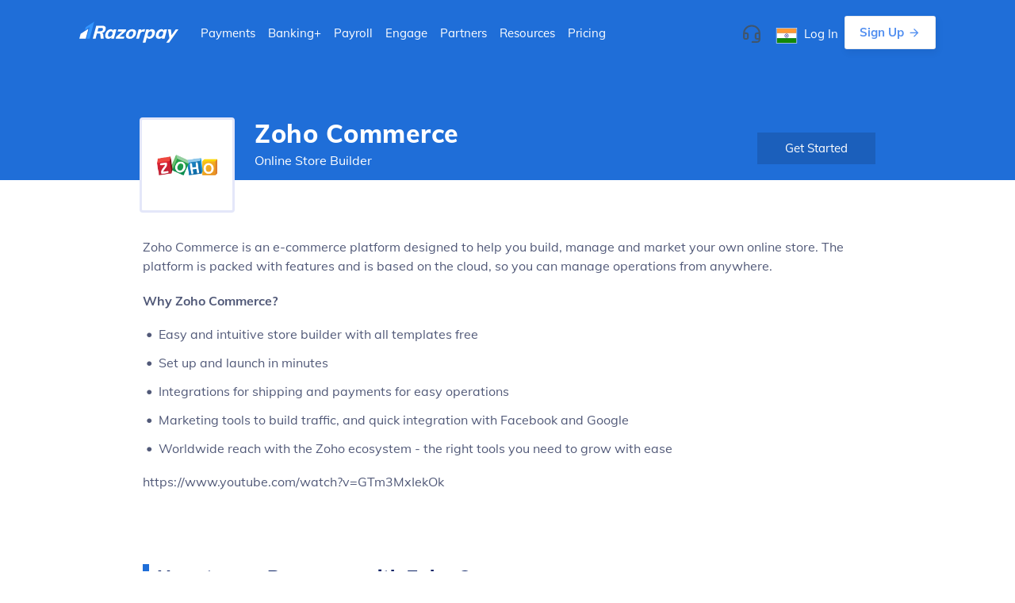

--- FILE ---
content_type: text/html; charset=UTF-8
request_url: https://razorpay.com/app-store/zoho/
body_size: 11008
content:
<!doctype html><html lang="en"><head><meta charset="utf-8"><meta name="viewport" content="width=device-width,initial-scale=1,maximum-scale=5"><link rel="shortcut icon" href="/favicon.png?v=2" type="image/png"><title>Zoho | Razorpay App Store</title><meta name="description" content="E-commerce software to build, manage, and market your online store"><link rel="author" href="https://razorpay.com/about/" title="Team Razorpay"><meta name="author" content="Razorpay"><link rel="canonical" href="https://razorpay.com/app-store/zoho/"><link rel="preconnect" href="https://cdn.razorpay.com/"><base href="https://d6xcmfyh68wv8.cloudfront.net/"><link rel="preconnect" href="https://d6xcmfyh68wv8.cloudfront.net/"><meta name="twitter:card" content="summary_large_image"><meta name="twitter:site" content="@razorpay"><meta name="twitter:title" content="Zoho | Razorpay App Store"><meta name="twitter:description" content="E-commerce software to build, manage, and market your online store"><meta name="twitter:url" content="https://razorpay.com/app-store/zoho/"><meta name="twitter:image" content="https://razorpay.com/assets/og.png"><meta name="twitter:creator" content="@razorpay"><meta property="og:title" content="Zoho | Razorpay App Store"><meta property="og:description" content="E-commerce software to build, manage, and market your online store"><meta property="og:url" content="https://razorpay.com/app-store/zoho/"><meta property="og:site_name" content="Razorpay"><meta property="og:image" content="https://razorpay.com/assets/og.png"><meta property="og:type" content="website"><meta property="fb:app_id" content="413603529019368"><meta property="fb:pages" content="384638338316241"><script src="https://browser.sentry-cdn.com/5.12.1/bundle.min.js" integrity="sha384-y+an4eARFKvjzOivf/Z7JtMJhaN6b+lLQ5oFbBbUwZNNVir39cYtkjW1r6Xjbxg3" crossorigin="anonymous" defer></script><script src="/sentry-setup.js" defer></script><script type="text/javascript">ga = function(){}
</script><script type="text/javascript" defer>window.dataLayer = window.dataLayer || [];
function gtag(){dataLayer.push(arguments);}
gtag('js', new Date());
gtag('config', "G-F42RZ69DW8");</script><script src="https://www.googletagmanager.com/gtag/js?id=G-F42RZ69DW8" async></script><script src="/analytics-setup.js" defer></script><script src="/razorAnalytics-setup.js" defer></script><script type="text/javascript" defer>/* Demo checkout */
function showCheckout() {
    if (!window.Razorpay) {
      var checkoutjs = document.createElement('script');
      checkoutjs.src = 'https://checkout.razorpay.com/v1/checkout.js';
      checkoutjs.onload = showCheckout;
      document.documentElement.appendChild(checkoutjs);
      return;
    }

    Razorpay.open({
      key: 'rzp_live_ILgsfZCZoFIKMb',
      amount: 1 * 100,
      name: 'Merchant Name',
      description: 'Order ID',
      image: '/assets/razorpay-glyph.svg',
      handler: demoSuccessHandler,
      theme: {
        color: '#3583D2'
      }
    });
  }
  function demoSuccessHandler(transaction) {
    $('#paymentID').text(transaction.razorpay_payment_id);
    var paymentDate = new Date();
    $('#paymentDate').text(
      padStart(paymentDate.getDate()) +
        '.' +
        padStart(paymentDate.getMonth() + 1) +
        '.' +
        paymentDate.getFullYear() +
        ' ' +
        padStart(paymentDate.getHours()) +
        ':' +
        padStart(paymentDate.getMinutes())
    );
    setTimeout(function() {
      openModal('#demo-receipt-modal');
    }, 150);
  }
  function padStart(str) {
    return ('0' + str).slice(-2);
  }</script><script type="text/javascript" defer>window.lazyLoadOptions = {
  elements_selector: '.lazy'
};
 window.addEventListener('LazyLoad::Initialized', function (event) {
    window.lazyLoadInstance = event.detail.instance;
}, false);
</script><script src="https://cdn.jsdelivr.net/npm/vanilla-lazyload@12.4.0/dist/lazyload.min.js" defer></script><link rel="stylesheet" media="print" onload="this.media = &#x27;all&#x27;" href="/icons.css"><link rel="stylesheet" href="/styles/partner-app-store.css"></head><body class="partnerpage-details" id="partnerpage-details"><!-- Check marketing.js for banner instrumentation.--><!-- website.display_banner & website.click_banner_cta1--><!-- Add banner-lake to parent & banner text to text div--><!-- Add unique banner id to a tag--><div id="page"><nav data-fold-order="1" data-name="Top Nav"><a class="hiring-btn mobile" href="https://razorpay.com/tech/">We're hiring!</a><div id="ham-menu"><div id="ham-menu-inner"><div class="spoke"></div><div class="spoke"></div><div class="spoke"></div></div></div><div class="mob" id="nav-mob-logo"><a class="rzp-logo" href="https://razorpay.com/" data-lytics="click" data-lytics-category="Website - Navigation" data-lytics-action="Click - Logo"></a></div><div class="backdrop mob"></div><div class="new-navbar loading" id="nav"><div class="backdrop nomob"></div><div class="container"><a class="rzp-logo" href="https://razorpay.com/" data-lytics="click" data-lytics-category="Website - Navigation" data-lytics-action="Click - Logo"></a><ul><li class="nav-item nav-menu nav1" data-nav-item-id="payments"><span class="nav-category nomob">Payments</span><span class="nav-category mob">ONLINE PAYMENTS</span><div class="sub payments-sub card-links-sub" style="animation-duration: 0s;"><div class="content upper-content"><div class="back-button mob"><i class="i i-arrow-back-ios"></i>Razorpay Payment Suite</div><div class="columns"><div class="column"><div class="gap mob"></div><div class="title">Accept Payments Online</div><ul><li><a class="nav-link" href="https://razorpay.com/payment-aggregator/" data-lytics="click" data-lytics-category="Website - Navigation" data-lytics-action="Click - Nav Link" data-lytics-label="Payments - Payment Aggregator"><img class="nav-icon lazy" alt="payments" data-src="/assets/icons/nav/payments/payment-gateway.svg"><div><div class="link pg">Payment Aggregator<i class="i i-arrow-forward-ios forward-icon"></i></div><p>Accepting payments made easy for businesses</p></div></a></li><li><a class="nav-link" href="https://razorpay.com/payment-gateway/" data-lytics="click" data-lytics-category="Website - Navigation" data-lytics-action="Click - Nav Link" data-lytics-label="Payments - Payment Gateway"><img class="nav-icon lazy" alt="payments" data-src="/assets/icons/nav/payments/payment-gateway.svg"><div><div class="link pg">Payment Gateway<i class="i i-arrow-forward-ios forward-icon"></i></div><p>Payments on your Website &#x26; App</p></div></a></li><li><a class="nav-link" href="https://razorpay.com/payment-links/" data-lytics="click" data-lytics-category="Website - Navigation" data-lytics-action="Click - Nav Link" data-lytics-label="Payments - Payment Links"><img class="nav-icon lazy" alt="payment links" data-src="/assets/icons/nav/payments/payment-links.svg"><div><div class="link pl">Payment Links<i class="i i-arrow-forward-ios forward-icon"></i></div><p>Create &#x26; send links to collect money</p></div></a></li><li><a class="nav-link" href="https://razorpay.com/payment-pages/" data-lytics="click" data-lytics-category="Website - Navigation" data-lytics-action="Click - Nav Link" data-lytics-label="Payments - Payment Pages"><img class="nav-icon lazy" alt="payment pages" data-src="/assets/icons/nav/payments/payment-pages.svg"><div><div class="link pp">Payment Pages<i class="i i-arrow-forward-ios forward-icon"></i></div><p>Get paid with personalized pages</p></div></a></li><li><a class="nav-link" href="https://razorpay.com/webstore/" data-lytics="click" data-lytics-category="Website - Navigation" data-lytics-action="Click - Nav Link" data-lytics-label="Payments - Webstore"><img class="nav-icon lazy" alt="webstore" data-src="/assets/icons/nav/payments/webstore.svg"><div><div class="link pb">Webstore<span class="tag">NEW</span><i class="i i-arrow-forward-ios forward-icon"></i></div><p>List, sell, get paid in minutes</p></div></a></li><li><a class="nav-link" href="https://razorpay.com/qr-code/" data-lytics="click" data-lytics-category="Website - Navigation" data-lytics-action="Click - Nav Link" data-lytics-label="Payments - QR Code"><img class="nav-icon lazy" alt="QR Code" data-src="/assets/icons/nav/payments/qr-code.svg"><div><div class="link pb">QR Codes<i class="i i-arrow-forward-ios forward-icon"></i></div><p>Multi-feature QR for your business</p></div></a></li></ul></div><div class="column"><div class="gap nomob" style="margin-bottom: 28px"></div><ul><li><a class="nav-link" href="https://razorpay.com/upi/" data-lytics="click" data-lytics-category="Website - Navigation" data-lytics-action="Click - Nav Link" data-lytics-label="Payments - UPI Payments"><img class="nav-icon lazy" alt="UPI Payments" data-src="/assets/icons/nav/payments/upi.svg"><div><div class="link sc">UPI Payments<span class="tag">NEW</span><i class="i i-arrow-forward-ios forward-icon"></i></div><p>Discover the complete UPI stack</p></div></a></li><li><a class="nav-link" href="https://razorpay.com/magic/" data-lytics="click" data-lytics-category="Website - Navigation" data-lytics-action="Click - Nav Link" data-lytics-label="Payments - Magic Checkout"><img class="nav-icon lazy" alt="" data-src="/assets/icons/nav/payments/magic-checkout.svg"><div><div class="link cred">Magic Checkout<span class="tag">NEW</span><i class="i i-arrow-forward-ios forward-icon"></i></div><p>Improve Order Conversions &#x26; Reduce RTOs</p></div></a></li><li><a class="nav-link" href="https://razorpay.com/subscriptions/" data-lytics="click" data-lytics-category="Website - Navigation" data-lytics-action="Click - Nav Link" data-lytics-label="Payments - Subscriptions"><img class="nav-icon lazy" alt="Subscriptions" data-src="/assets/icons/nav/payments/subscriptions.svg"><div><div class="link subs">Subscriptions<i class="i i-arrow-forward-ios forward-icon"></i></div><p>Collect recurring subscription payments</p></div></a></li><li><a class="nav-link" href="https://razorpay.com/capital/instant-settlements/" data-lytics="click" data-lytics-category="Website - Navigation" data-lytics-action="Click - Nav Link" data-lytics-label="Payments - Instant Settlement"><img class="nav-icon lazy" alt="Instant Settlement" data-src="/assets/icons/nav/payments/instant-settlements.svg"><div><div class="link">Instant Settlement<i class="i i-arrow-forward-ios forward-icon"></i></div><p>Customer payments settled faster</p></div></a></li><li><a class="nav-link" href="https://razorpay.com/optimizer-intelligent-payments-routing/" data-lytics="click" data-lytics-category="Website - Navigation" data-lytics-action="Click - Nav Link" data-lytics-label="Payments - Optimizer"><img class="nav-icon lazy" alt="" data-src="/assets/icons/nav/payments/payment-optimizer.svg"><div><div class="link subs">Optimizer<i class="i i-arrow-forward-ios forward-icon"></i></div><p>Manage multiple payment gateways</p></div></a></li></ul></div><div class="column column-3"><div class="title">Accept Payments Offline</div><ul><li><a class="nav-link" href="https://razorpay.com/pos/" data-lytics="click" data-lytics-category="Website - Navigation" data-lytics-action="Click - Nav Link" data-lytics-label="Payments - Razorpay POS"><img class="nav-icon lazy" alt="Razorpay POS Logo" data-src="/assets/icons/nav/pos-regular.svg"><div><div class="link route">Razorpay POS<span class="tag">NEW</span><i class="i i-arrow-forward-ios forward-icon"></i></div><p>Accept Payments In-Store</p></div></a></li></ul><div class="title">ACCEPT INTERNATIONAL PAYMENTS</div><ul><li><a class="nav-link" href="https://razorpay.com/accept-international-payments/" data-lytics="click" data-lytics-category="Website - Navigation" data-lytics-action="Click - Nav Link" data-lytics-label="Payments - Accept International Payments"><img class="nav-icon lazy" alt="Accept International Payments" data-src="/assets/icons/nav/payments/globe-international.svg"><div><div class="link pb">International Payments<i class="i i-arrow-forward-ios forward-icon"></i></div><p>Accept payments from across the globe</p></div></a></li><li><a class="nav-link" href="https://razorpay.com/accept-international-payments/bank-transfers/" data-lytics="click" data-lytics-category="Website - Navigation" data-lytics-action="Click - Nav Link" data-lytics-label="Payments - International Bank Transfers"><img class="nav-icon lazy" alt="International Bank Transfers" data-src="/assets/icons/nav/payments/intlBankTransfer.svg"><div><div class="link subs">International Bank Transfers<i class="i i-arrow-forward-ios forward-icon"></i></div><p>Accept USD, GBP, EUR in your global account</p></div></a></li></ul><div class="title">BUILT FOR GLOBAL BUSINESSES</div><ul><li><a class="nav-link" href="https://razorpay.com/accept-international-payments-from-india/" data-lytics="click" data-lytics-category="Website - Navigation" data-lytics-action="Click - Nav Link" data-lytics-label="Payments - Accept Payments from India"><img class="nav-icon lazy" alt="Accept Payments from India" data-src="/assets/icons/nav/payments/acceptIndiaPayment.svg"><div><div class="link">Accept Payments from India<span class="tag">NEW</span><i class="i i-arrow-forward-ios forward-icon"></i></div><p>Seamless INR collections via UPI &#x26; cards</p></div></a></li></ul></div></div><div class="disclaimer nomob"><p>Payment aggregation services provided by Razorpay Software Private Limited (RSPL) - An RBI Authorised Online Payment Aggregator</p></div></div><div class="disclaimer mob"><div class="disclaimer-container"><p>Payment aggregation services provided by Razorpay Software Private Limited (RSPL) - An RBI Authorised Online Payment Aggregator</p></div></div></div></li><div class="mob mob-preview-items"><ul><li><a class="nav-link" href="https://razorpay.com/payment-aggregator/" data-lytics="click" data-lytics-category="Website - Navigation" data-lytics-action="Click - Nav Link" data-lytics-label="Payments - Payment Aggregator"><img class="nav-icon lazy" alt="payments" data-src="/assets/icons/nav/payments/payment-gateway.svg"><div><div class="link">Payment Aggregator</div></div></a></li><li><a class="nav-link" href="https://razorpay.com/payment-gateway/" data-lytics="click" data-lytics-category="Website - Navigation" data-lytics-action="Click - Nav Link" data-lytics-label="Payments - Payment Gateway"><img class="nav-icon lazy" alt="payments" data-src="/assets/icons/nav/payments/payment-gateway.svg"><div><div class="link">Payment Gateway</div></div></a></li><li><a class="nav-link" href="https://razorpay.com/payment-links/" data-lytics="click" data-lytics-category="Website - Navigation" data-lytics-action="Click - Nav Link" data-lytics-label="Payments - Payment Links"><img class="nav-icon lazy" alt="payment links" data-src="/assets/icons/nav/payments/payment-links.svg"><div><div class="link">Payment Links</div></div></a></li><li><a class="nav-link" href="https://razorpay.com/payment-buttons/" data-lytics="click" data-lytics-category="Website - Navigation" data-lytics-action="Click - Nav Link" data-lytics-label="payment buttons"><img class="nav-icon lazy" alt="payment buttons" data-src="/assets/icons/nav/payments/buttons.svg"><div><div class="link">Payment Buttons</div></div></a></li></ul></div><li class="nav-item nav-menu mob" data-nav-item-id="payments"><span class="nav-category mob">OFFLINE PAYMENTS</span><div class="mob mob-preview-items"><ul><li><a class="nav-link" href="https://razorpay.com/pos/" data-lytics="click" data-lytics-category="Website - Navigation" data-lytics-action="Click - Nav Link" data-lytics-label="POS"><img class="nav-icon lazy" alt="pos" data-src="/assets/icons/nav/payments/pos.svg"><div><div class="link">Razorpay POS</div></div></a></li><button class="explore-button" data-target-nav=".nav1">Explore Payment Suite<i class="i i-arrow-forward-ios"></i></button></ul></div></li><hr class="mob"><li class="nav-item nav-menu nav2" data-nav-item-id="banking"><span class="nav-category nomob">Banking+</span><span class="nav-category mob">RAZORPAY X - BANKING SUITE</span><div class="sub card-links-sub banking-sub" style="animation-duration: 0s;"><div class="content upper-content"><div class="back-button mob"><i class="i i-arrow-back-ios"></i>Razorpay Banking Suite</div><div class="columns"><div class="column"><div class="title">BUSINESS BANKING PLUS</div><ul><li><a class="nav-link" href="https://razorpay.com/x/" data-lytics="click" data-lytics-category="Website - Navigation" data-lytics-action="Click - Nav Link" data-lytics-label="Banking - RazorpayX"><img class="nav-icon lazy" alt="RazorpayX" data-src="/assets/icons/nav/banking/x.svg"><div><div class="link">RazorpayX<i class="i i-arrow-forward-ios forward-icon"></i></div><p>Business Banking Supercharged for disruptors</p></div></a></li><li><a class="nav-link" href="https://razorpay.com/x/ap-automation/" data-lytics="click" data-lytics-category="Website - Navigation" data-lytics-action="Click - Nav Link" data-lytics-label="Banking - Source to Pay"><img class="nav-icon lazy" alt="Source to Pay" data-src="/assets/icons/nav/banking/source-to-pay.svg"><div><div class="link">Source to Pay<span class="tag">NEW</span><i class="i i-arrow-forward-ios forward-icon"></i></div><p>Integrated Accounts Payable Automation</p></div></a></li><li><a class="nav-link" href="https://razorpay.com/x/payouts/" data-lytics="click" data-lytics-category="Website - Navigation" data-lytics-action="Click - Nav Link" data-lytics-label="Banking - Payouts"><img class="nav-icon lazy" alt="Payouts" data-src="/assets/icons/nav/banking/payouts.svg"><div><div class="link">Payouts<i class="i i-arrow-forward-ios forward-icon"></i></div><p>24x7, Instant &#x26; Automated Payouts</p></div></a></li><li><a class="nav-link" href="https://razorpay.com/x/payout-links/" data-lytics="click" data-lytics-category="Website - Navigation" data-lytics-action="Click - Nav Link" data-lytics-label="Banking - Payout Links"><img class="nav-icon lazy" alt="Payout Links" data-src="/assets/icons/nav/banking/payout-link.svg"><div><div class="link">Payout Links<i class="i i-arrow-forward-ios forward-icon"></i></div><p>Send money without recipient account details</p></div></a></li><li><a class="nav-link" href="https://razorpay.com/demo/" data-lytics="click" data-lytics-category="Website - Navigation" data-lytics-action="Click - Nav Link" data-lytics-label="Banking - Demo"><img class="nav-icon lazy" alt="Demo Mode" data-src="/assets/icons/nav/banking/demo.svg"><div><div class="link">View Live Demo<i class="i i-arrow-forward-ios forward-icon"></i></div><p>See RazorpayX in action, no signup required!</p></div></a></li></ul></div><div class="column"><div class="gap nomob" style="margin-bottom: 28px"></div><ul><li><a class="nav-link" href="https://razorpay.com/x/current-accounts/" data-lytics="click" data-lytics-category="Website - Navigation" data-lytics-action="Click - Nav Link" data-lytics-label="Banking - Current Account"><img class="nav-icon lazy" alt="Current Account" data-src="/assets/icons/nav/banking/current-account.svg"><div><div class="link">Current Account<i class="i i-arrow-forward-ios forward-icon"></i></div><p>Supercharged for businesses</p></div></a></li><li><a class="nav-link" href="https://razorpay.com/x/escrow-accounts/" target="_blank" data-lytics="click" data-lytics-category="Website - Navigation" data-lytics-action="Click - Nav Link" data-lytics-label="Banking - Escrow+ Account"><img class="nav-icon lazy" alt="Escrow+ Account" data-src="/assets/icons/nav/banking/escrow-accounts.svg"><div><div class="link">Escrow+ Account<span class="tag">NEW</span><i class="i i-arrow-forward-ios forward-icon"></i></div><p>Escrow account for digital-first businesses</p></div></a></li><li><a class="nav-link" href="https://razorpay.com/x/forex/" target="_blank" data-lytics="click" data-lytics-category="Website - Navigation" data-lytics-action="Click - Nav Link" data-lytics-label="Banking - Forex"><img class="nav-icon lazy" alt="Forex/FDI Transfers" data-src="/assets/icons/nav/banking/forex.svg"><div><div class="link">Forex/FDI Transfers<span class="tag">NEW</span><i class="i i-arrow-forward-ios forward-icon"></i></div><p>Expert-led service to bring foreign currency</p></div></a></li><li><a class="nav-link" href="https://razorpay.com/x/bank-account-verification/" data-lytics="click" data-lytics-category="Website - Navigation" data-lytics-action="Click - Nav Link" data-lytics-label="Banking - Bank Account Verification"><img class="nav-icon lazy" alt="Bank Account Verification" data-src="/assets/icons/nav/banking/bank-account.svg"><div><div class="link">Bank Account Verification<span class="tag">New</span><i class="i i-arrow-forward-ios forward-icon"></i></div><p>Instantly verify Bank Account, UPI ID or IFSC</p></div></a></li><li><a class="nav-link" href="https://razorpay.com/x/tax-payments/" data-lytics="click" data-lytics-category="Website - Navigation" data-lytics-action="Click - Nav Link" data-lytics-label="Banking - Tax Payments"><img class="nav-icon lazy" alt="Tax Payments" data-src="/assets/icons/nav/banking/tax-payments1.svg"><div><div class="link">Tax Payments<i class="i i-arrow-forward-ios forward-icon"></i></div><p>Pay your business taxes in under 30 seconds</p></div></a></li></ul></div><div class="column"><ul><li><a class="nav-link" href="https://razorpay.com/x/digital-lending/" data-lytics="click" data-lytics-category="Website - Navigation" data-lytics-action="Click - Nav Link" data-lytics-label="Banking - Lending Tech Stack"><img class="nav-icon lazy" alt="Lending Tech Stack" data-src="/assets/icons/nav/banking/digital-lending.svg"><div><div class="link">Lending Tech Stack<i class="i i-arrow-forward-ios forward-icon"></i></div><p style="text-transform: none;">Fully compliant, 10-second disbursals</p></div></a></li><li><a class="nav-link" href="https://razorpay.com/x/corporate-cards/" data-lytics="click" data-lytics-category="Website - Navigation" data-lytics-action="Click - Nav Link" data-lytics-label="Banking - Corporate Credit Cards"><img class="nav-icon lazy" alt="Corporate Credit Cards" data-src="/assets/icons/nav/banking/credit-cards.svg"><div><div class="link">Corporate Cards<span class="tag">NEW</span><i class="i i-arrow-forward-ios forward-icon"></i></div><p>Streamline your business expenses</p></div></a></li></ul><div class="title">DIGITAL LENDING<ul><li><a class="nav-link" href="https://razorpay.com/capital/" data-lytics="click" data-lytics-category="Website - Navigation" data-lytics-action="Click - Nav Link" data-lytics-label="Banking - Razorpay Capital"><img class="nav-icon lazy" alt="Razorpay Capital" data-src="/assets/icons/nav/banking/capital.svg"><div><div class="link capital">Razorpay Capital<i class="i i-arrow-forward-ios forward-icon"></i></div><p style="text-transform: none;">Get money for your business needs</p></div></a></li></ul></div><div class="title">START YOUR BUSINESS<ul><li><a class="nav-link" href="https://razorpay.com/rize/company-registration/" data-lytics="click" data-lytics-category="Website - Navigation" data-lytics-action="Click - Nav Link" data-lytics-label="Banking - Company Registration"><img class="nav-icon lazy" alt="Company Registration" data-src="/assets/icons/nav/banking/tax-payments.svg"><div><div class="link">Company Registration<i class="i i-arrow-forward-ios forward-icon"></i></div><p>Simplify your business incorporation journey</p></div></a></li></ul></div></div></div><div class="disclaimer nomob" style="flex-direction: column;"><p>Business Banking+ is operated under RZPX Private Limited where the banking services are provided by scheduled commercial banks.</p><p>Digital Lending is operated under Razorpay Tech Solutions Private Limited, a Lending Service Provider to Regulated Entities authorised by RBI.</p></div></div><div class="disclaimer mob" style="flex-direction: column;height: 130px;"><div class="disclaimer-container" style="flex-direction: column;"><p>Business Banking+ is operated under RZPX Private Limited where the banking services are provided by scheduled commercial banks.</p><p>Digital Lending is operated under Razorpay Tech Solutions Private Limited, a Lending Service Provider to Regulated Entities authorised by RBI.</p></div></div></div></li><div class="mob mob-preview-items"><ul><li><a class="nav-link" href="https://razorpay.com/x/current-accounts/" data-lytics="click" data-lytics-category="Website - Navigation" data-lytics-action="Click - Nav Link" data-lytics-label="Banking - Current Account"><img class="nav-icon lazy" alt="Current Account" data-src="/assets/icons/nav/banking/current-account.svg"><div><div class="link">Current Account</div></div></a></li><li><a class="nav-link" href="https://razorpay.com/x/ap-automation/" data-lytics="click" data-lytics-category="Website - Navigation" data-lytics-action="Click - Nav Link" data-lytics-label="Banking - Source to Pay"><img class="nav-icon lazy" alt="Source to Pay" data-src="/assets/icons/nav/banking/vendor-payments.svg"><div><div class="link">Source to Pay</div></div></a></li><li><a class="nav-link" href="https://razorpay.com/x/corporate-cards/" data-lytics="click" data-lytics-category="Website - Navigation" data-lytics-action="Click - Nav Link" data-lytics-label="Banking - Corporate Credit Cards"><img class="nav-icon lazy" alt="Corporate Credit Cards" data-src="/assets/icons/nav/banking/credit-cards.svg"><div><div class="link">Corporate Cards</div></div></a></li></ul><button class="explore-button" data-target-nav=".nav2">Explore Banking Suite<i class="i i-arrow-forward-ios"></i></button></div><hr class="mob"><li class="nav-item nav-menu nav-know-pricing mob" data-nav-item-id="pricing v1.1"><span class="nav-category"><a class="nav-link pricing-link nav-pricing-link" href="https://razorpay.com/pricing" data-lytics="click" data-lytics-category="Website - Navigation" data-lytics-action="Click - Nav Link" data-lytics-label="Pricing v1.1"><img class="nav-extra-icon lazy" alt="Pricing" data-src="/assets/icons/nav/know-pricing.svg" width="32" height="32">Pricing</a></span></li><a class="nav-item nav-link nav-pricing-link nav5 nomob pricing" data-nav-item-id="pricing v1.1" href="https://razorpay.com/payroll/" data-lytics="click" data-lytics-category="Website - Navigation" data-lytics-action="Click - Nav Link" data-lytics-label="Payroll v1.1"><span class="nav-category">Payroll</span></a><!-- Add Engage option--><li class="nav-item nav-menu nav-engage mob" data-nav-item-id="engage v1.1"><span class="nav-category"><a class="nav-link engage-link nav-engage-link" href="https://razorpay.com/engage" data-lytics="click" data-lytics-category="Website - Navigation" data-lytics-action="Click - Nav Link" data-lytics-label="Engage v1.1"><img class="nav-extra-icon lazy" alt="Engage" data-src="/assets/icons/nav/engage.svg" width="32" height="32">Engage</a></span></li><a class="nav-item nav-link nav-engage-link nav5 nomob engage" data-nav-item-id="engage v1.1" href="https://razorpay.com/engage" data-lytics="click" data-lytics-category="Website - Navigation" data-lytics-action="Click - Nav Link" data-lytics-label="Engage v1.1"><span class="nav-category">Engage</span></a><li class="nav-item nav-menu nav5" data-nav-item-id="partners v1.1"><span class="nav-category"><img class="mob nav-extra-icon lazy" data-src="/assets/icons/nav/partners-mobile.svg" width="32" height="32">Partners<i class="i i-arrow-forward-ios forward-icon mob"></i></span><div class="sub left-border-sub support-sub" style="animation-duration: 0s;"><div class="content"><div class="back-button mob"><i class="i i-arrow-back-ios"></i>Partners</div><div class="columns"><div class="column"><ul><li><a class="nav-link" href="https://razorpay.com/partners/" target="_blank" data-lytics="click" data-lytics-category="Website - Navigation" data-lytics-action="Click - Nav Link" data-lytics-label="Partners Program"><div class="link">Partner Program<i class="i i-arrow-forward-ios forward-icon"></i></div></a></li><li><a class="nav-link" href="https://razorpay.com/embedded-payments-for-platforms-marketplaces/" target="_blank" data-lytics="click" data-lytics-category="Website - Navigation" data-lytics-action="Click - Nav Link" data-lytics-label="Embedded Payments"><div class="link">Embedded Payments<span class="tag">New</span><i class="i i-arrow-forward-ios forward-icon"></i></div></a></li><li><a class="nav-link" href="https://razorpay.com/x/partners/accountants/" target="_blank" data-lytics="click" data-lytics-category="Website - Navigation" data-lytics-action="Click - Nav Link" data-lytics-label="Accounting Partners"><div class="link">Accounting Partners<i class="i i-arrow-forward-ios forward-icon"></i></div></a></li><div class="mob lower-menu-explore"><li><a class="explore-button" data-target-nav=".nav1"><div class="link"><img class="nav-extra-icon lazy" data-src="/assets/icons/nav/explore-payments.svg" width="32" height="32">Explore Payment Suite<i class="i i-arrow-forward-ios forward-icon"></i></div></a></li><li><a class="explore-button" data-target-nav=".nav2"><div class="link"><img class="nav-extra-icon lazy" data-src="/assets/icons/nav/explore-banking.svg" width="32" height="32">Explore Banking Suite<i class="i i-arrow-forward-ios forward-icon"></i></div></a></li><li><a class="nav-link nav-pricing-link" href="https://razorpay.com/pricing" data-lytics="click" data-lytics-category="Website - Navigation" data-lytics-action="Click - Nav Link" data-lytics-label="Pricing v1.1"><div class="link nav-know-pricing"><img class="nav-extra-icon lazy" data-src="/assets/icons/nav/know-pricing.svg" width="32" height="32">Pricing</div></a></li><li><a class="explore-button" data-target-nav=".nav3"><div class="link"><img class="nav-extra-icon lazy" data-src="/assets/icons/nav/resources.svg" width="32" height="32">Resources<i class="i i-arrow-forward-ios forward-icon"></i></div></a></li><li><a class="login-link" href="https://accounts.razorpay.com/auth/?redirecturl=https%3A%2F%2Fdashboard.razorpay.com&#x26;auth_intent=login" id="nav-signin" data-lytics="click" data-lytics-category="Website - Navigation" data-lytics-action="Click - Log In"><span class="nav-category">Log In</span></a></li></div></ul></div></div></div></div></li><li class="nav-item nav-menu nav3" data-nav-item-id="resources v1.1"><span class="nav-category"><img class="mob nav-extra-icon lazy" alt="Resources" data-src="/assets/icons/nav/resources.svg" width="32" height="32">Resources<i class="i i-arrow-forward-ios forward-icon mob"></i></span><div class="sub left-border-sub resources-sub" style="animation-duration: 0s;"><div class="content"><div class="back-button mob"><i class="i i-arrow-back-ios"></i>Resources</div><div class="columns"><div class="column"><div class="title">AWARENESS</div><ul><li><a class="nav-link" href="https://razorpay.com/blog/" target="_blank" data-lytics="click" data-lytics-category="Website - Navigation" data-lytics-action="Click - Nav Link" data-lytics-label="Resources v1.1 - Blog"><div class="link">Blog<i class="i i-arrow-forward-ios forward-icon"></i></div><p class="mob">Know about the nitty gritty of Payments, Banking &#x26; more!</p></a></li><li><a class="nav-link" href="https://razorpay.com/learn/" target="_blank" data-lytics="click" data-lytics-category="Website - Navigation" data-lytics-action="Click - Nav Link" data-lytics-label="Resources v1.1 - Learn"><div class="link">Learn<i class="i i-arrow-forward-ios forward-icon"></i></div><p class="mob">Learn about Business Management, Freelance &#x26; more!</p></a></li><li><a class="nav-link" href="https://razorpay.com/events/" target="_blank" data-lytics="click" data-lytics-category="Website - Navigation" data-lytics-action="Click - Nav Link" data-lytics-label="Resources v1.1 - Events"><div class="link">Events<i class="i i-arrow-forward-ios forward-icon"></i></div><p class="mob">Learn more about Startups, Products, Sales and Funding</p></a></li><li><a class="nav-link" href="https://razorpay.com/white-papers/" data-lytics="click" data-lytics-category="Website - Navigation" data-lytics-action="Click - Nav Link" data-lytics-label="Resources v1.1 - White papers"><div class="link">White papers<i class="i i-arrow-forward-ios forward-icon"></i></div><p class="mob">From data-driven fintech insights to best practices around handling payments</p></a></li><li><a class="nav-link" href="https://razorpay.com/customer-stories/" data-lytics="click" data-lytics-category="Website - Navigation" data-lytics-action="Click - Nav Link" data-lytics-label="Resources v1.1 - Customer Stories"><div class="link">Customer Stories<i class="i i-arrow-forward-ios forward-icon"></i></div><p class="mob">50,00,000+ businesses powering payments with Razorpay</p></a></li></ul></div><div class="column"><div class="title">DEVELOPERS</div><ul><li><a class="nav-link" href="https://razorpay.com/docs/" data-lytics="click" data-lytics-category="Website - Navigation" data-lytics-action="Click - Nav Link" data-lytics-label="Resources v1.1 - Developer Docs"><div class="link docs">Developer Docs<i class="i i-arrow-forward-ios forward-icon"></i></div><p class="mob">Get started with SDKs here</p></a></li><li><a class="nav-link" href="https://razorpay.com/integrations/" data-lytics="click" data-lytics-category="Website - Navigation" data-lytics-action="Click - Nav Link" data-lytics-label="Resources v1.1 - Integrations"><div class="link integrations">Integrations<i class="i i-arrow-forward-ios forward-icon"></i></div><p class="mob">30+ platforms that Razorpay supports</p></a></li><li><a class="nav-link" href="https://razorpay.com/docs/api" target="_blank" data-lytics="click" data-lytics-category="Website - Navigation" data-lytics-action="Click - Nav Link" data-lytics-label="Resources v1.1 - API Reference"><div class="link api-reference">API Reference<i class="i i-arrow-forward-ios forward-icon"></i></div><p class="mob">Official references for the Razorpay APIs</p></a></li><li><a class="nav-link" href="https://razorpay.com/partners/onboarding-apis/" target="_blank" data-lytics="click" data-lytics-category="Website - Navigation" data-lytics-action="Click - Nav Link" data-lytics-label="Resources v1.1 - Onboarding APIs"><div class="link api-reference">Onboarding APIs<i class="i i-arrow-forward-ios forward-icon"></i></div><p class="mob">Official references for the Razorpay APIs</p></a></li></ul></div><div class="column"><div class="title">SOLUTIONS</div><ul><li><a class="nav-link" href="https://razorpay.com/solutions/saas/" data-lytics="click" data-lytics-category="Website - Navigation" data-lytics-action="Click - Nav Link" data-lytics-label="Resources v1.1 - SaaS"><div class="link saas">SaaS<i class="i i-arrow-forward-ios forward-icon"></i></div><p class="mob">Multi-channel, Multi-mode Payments Experience</p></a></li><li><a class="nav-link" href="https://razorpay.com/solutions/e-commerce/" data-lytics="click" data-lytics-category="Website - Navigation" data-lytics-action="Click - Nav Link" data-lytics-label="Resources v1.1 - E-commerce"><div class="link ecom">E-commerce<i class="i i-arrow-forward-ios forward-icon"></i></div><p class="mob">Seamlessly accept, manage and disburse money!</p></a></li><li><a class="nav-link" href="https://razorpay.com/solutions/education/" data-lytics="click" data-lytics-category="Website - Navigation" data-lytics-action="Click - Nav Link" data-lytics-label="Resources v1.1 - Education"><div class="link edu">Education<i class="i i-arrow-forward-ios forward-icon"></i></div><p class="mob">Facilitate learning &#x26; growth for your students &#x26; customers</p></a></li><li><a class="nav-link" href="https://razorpay.com/solutions/bfsi/" data-lytics="click" data-lytics-category="Website - Navigation" data-lytics-action="Click - Nav Link" data-lytics-label="Resources v1.1 - BFSI"><div class="link bfsi">BFSI<i class="i i-arrow-forward-ios forward-icon"></i></div><p class="mob">Solve unique challenges across lending, wealth management, and insurance sectors</p></a></li><li><a class="nav-link" href="https://razorpay.com/partners/" data-lytics="click" data-lytics-category="Website - Navigation" data-lytics-action="Click - Nav Link" data-lytics-label="Resources v1.1 - Partners"><div class="link freelance">Partners<i class="i i-arrow-forward-ios forward-icon"></i></div><p class="mob">Accept both domestic &#x26; international payments from your clients and cutomers!</p></a></li><li><a class="nav-link" href="https://razorpay.com/freelancer-individual-business/" data-lytics="click" data-lytics-category="Website - Navigation" data-lytics-action="Click - Nav Link" data-lytics-label="Resources v1.1 - Freelance"><div class="link freelance">Freelance<i class="i i-arrow-forward-ios forward-icon"></i></div><p class="mob">Accept both domestic &#x26; international payments from your clients and cutomers!</p></a></li></ul></div><div class="column"><div class="title">FREE TOOLS</div><ul><li><a class="nav-link" href="https://razorpay.com/gst-calculator/" data-lytics="click" data-lytics-category="Website - Navigation" data-lytics-action="Click - Nav Link" data-lytics-label="Resources v1.1 - GST Calculator"><div class="link">GST Calculator<i class="i i-arrow-forward-ios forward-icon"></i></div><p class="mob">The easiest way for businesses to calculate their GST</p></a></li><li><a class="nav-link" href="https://razorpay.com/x/tds-online-payment/" data-lytics="click" data-lytics-category="Website - Navigation" data-lytics-action="Click - Nav Link" data-lytics-label="Resources v1.1 - Online TDS Payment"><div class="link">Online TDS Payment<i class="i i-arrow-forward-ios forward-icon"></i></div><p class="mob">The easiest way for businesses to Online TDS Details</p></a></li><li><a class="nav-link" href="https://razorpay.com/gst-number-search/" data-lytics="click" data-lytics-category="Website - Navigation" data-lytics-action="Click - Nav Link" data-lytics-label="Resources v1.1 - GST Number Search"><div class="link">GST Number Search<i class="i i-arrow-forward-ios forward-icon"></i></div><p class="mob">The easiest way for businesses to view their GST Details</p></a></li><li><a class="nav-link" href="https://razorpay.com/gst-number-search/pan/" data-lytics="click" data-lytics-category="Website - Navigation" data-lytics-action="Click - Nav Link" data-lytics-label="Resources v1.1 - GST Search by PAN"><div class="link">GST Search by PAN<i class="i i-arrow-forward-ios forward-icon"></i></div><p class="mob">The easiest way for businesses to view their PAN Details</p></a></li><li><a class="nav-link" href="https://razorpay.com/roi-calculator/" data-lytics="click" data-lytics-category="Website - Navigation" data-lytics-action="Click - Nav Link" data-lytics-label="Resources v1.1 - ROI Calculator"><div class="link">ROI Calculator<span class="tag">New</span><i class="i i-arrow-forward-ios forward-icon"></i></div><p class="mob">Easily assess the returns on your investments in one minute</p></a></li><li><a class="nav-link" href="https://razorpay.com/cagr-calculator/" data-lytics="click" data-lytics-category="Website - Navigation" data-lytics-action="Click - Nav Link" data-lytics-label="Resources v1.1 - CAGR Calculator"><div class="link">CAGR Calculator<span class="tag">New</span><i class="i i-arrow-forward-ios forward-icon"></i></div><p class="mob">Accurately Calculate the Compounded Growth for your Business or Investment</p></a></li><li><a class="nav-link" href="https://razorpay.com/s/ebitda-calculator/" data-lytics="click" data-lytics-category="Website - Navigation" data-lytics-action="Click - Nav Link" data-lytics-label="Resources v1.1 - EBITDA Calculator"><div class="link">EBITDA Calculator<span class="tag">New</span><i class="i i-arrow-forward-ios forward-icon"></i></div><p class="mob">Instantly Calculate Your Business’s Performance</p></a></li><div class="mob lower-menu-explore"><li><a class="explore-button" data-target-nav=".nav1"><div class="link"><img class="nav-extra-icon lazy" data-src="/assets/icons/nav/explore-payments.svg" width="32" height="32">Explore Payment Suite<i class="i i-arrow-forward-ios forward-icon"></i></div></a></li><li><a class="explore-button" data-target-nav=".nav2"><div class="link"><img class="nav-extra-icon lazy" data-src="/assets/icons/nav/explore-banking.svg" width="32" height="32">Explore Banking Suite<i class="i i-arrow-forward-ios forward-icon"></i></div></a></li><li><a class="nav-link nav-pricing-link" href="https://razorpay.com/pricing" data-lytics="click" data-lytics-category="Website - Navigation" data-lytics-action="Click - Nav Link" data-lytics-label="Pricing v1.1"><div class="link nav-know-pricing"><img class="nav-extra-icon lazy" data-src="/assets/icons/nav/know-pricing.svg" width="32" height="32">Pricing</div></a></li><li><a class="explore-button" data-target-nav=".nav4"><div class="link"><img class="nav-extra-icon" data-src="/assets/icons/nav/support.svg" width="32" height="32">Support<i class="i i-arrow-forward-ios forward-icon"></i></div></a></li><li><a class="login-link" href="https://accounts.razorpay.com/auth/?redirecturl=https%3A%2F%2Fdashboard.razorpay.com&#x26;auth_intent=login" id="nav-signin" data-lytics="click" data-lytics-category="Website - Navigation" data-lytics-action="Click - Log In"><span class="nav-category">Log In</span></a></li></div></ul></div></div></div></div></li><a class="nav-item nav-link nav-pricing-link nav5 nomob pricing" data-nav-item-id="pricing v1.1" href="https://razorpay.com/pricing" data-lytics="click" data-lytics-category="Website - Navigation" data-lytics-action="Click - Nav Link" data-lytics-label="Pricing v1.1"><span class="nav-category">Pricing</span></a><div class="nav-line"></div><div class="right"><li class="nav-item nav-menu nav4" data-nav-item-id="support v1.1" style="margin-right: 10px"><span class="nav-category"><div class="mob mob-support"><img class="nav-extra-icon lazy" data-src="/assets/icons/nav/support.svg" width="32" height="32">Support<i class="i i-arrow-forward-ios forward-icon"></i></div><img class="nav-extra-icon lazy nomob" data-src="/assets/icons/nav/support-icon-black.svg" width="24" height="24"></span><div class="sub left-border-sub support-sub" style="animation-duration: 0s; width: 500px;"><div class="content"><div class="back-button mob"><i class="i i-arrow-back-ios"></i>Support</div><div class="columns"><div class="column"><div class="title">RAISE A TICKET</div><ul><li><a class="nav-link" href="https://razorpay.com/support/payments/#request" target="_blank" data-lytics="click" data-lytics-category="Website - Navigation" data-lytics-action="Click - Nav Link" data-lytics-label="Support v1.1 - Raise a Ticket for Payments"><div class="link">Payments<i class="i i-arrow-forward-ios forward-icon"></i></div></a></li><li><a class="nav-link" href="https://razorpay.com/support/banking-plus/#request" target="_blank" data-lytics="click" data-lytics-category="Website - Navigation" data-lytics-action="Click - Nav Link" data-lytics-label="Support v1.1 - Raise a Ticket for Banking+"><div class="link">Banking+<i class="i i-arrow-forward-ios forward-icon"></i></div></a></li><li><a class="nav-link" href="https://razorpay.com/support/payroll/#request" target="_blank" data-lytics="click" data-lytics-category="Website - Navigation" data-lytics-action="Click - Nav Link" data-lytics-label="Support v1.1 - Raise a Ticket for Payroll"><div class="link">Payroll<i class="i i-arrow-forward-ios forward-icon"></i></div></a></li><li><a class="nav-link" href="https://razorpay.com/support/pos/#request" target="_blank" data-lytics="click" data-lytics-category="Website - Navigation" data-lytics-action="Click - Nav Link" data-lytics-label="Support v1.1 - Raise a Ticket for POS"><div class="link">POS<i class="i i-arrow-forward-ios forward-icon"></i></div></a></li><li><a class="nav-link" href="https://razorpay.com/support/digital-lending/#request" target="_blank" data-lytics="click" data-lytics-category="Website - Navigation" data-lytics-action="Click - Nav Link" data-lytics-label="Support v1.1 - Raise a Ticket for Digital Lending"><div class="link">Digital Lending<i class="i i-arrow-forward-ios forward-icon"></i></div></a></li></ul></div><div class="column"><div class="title">OTHERS</div><ul><li><a class="nav-link" href="https://razorpay.com/docs/#home-payments" target="_blank" data-lytics="click" data-lytics-category="Website - Navigation" data-lytics-action="Click - Nav Link" data-lytics-label="Support v1.1 - Knowledgebase"><div class="link knowlegde-base">Knowledgebase<i class="i i-arrow-forward-ios forward-icon"></i></div></a></li><li><a class="nav-link" href="https://razorpay.com/chargeback/" target="_blank" data-lytics="click" data-lytics-category="Website - Navigation" data-lytics-action="Click - Nav Link" data-lytics-label="Support v1.1 - Chargeback Guide"><div class="link">Chargeback Guides<i class="i i-arrow-forward-ios forward-icon"></i></div></a></li><li><a class="nav-link" href="https://razorpay.com/settlement/" target="_blank" data-lytics="click" data-lytics-category="Website - Navigation" data-lytics-action="Click - Nav Link" data-lytics-label="Support v1.1 - Settlement Guide"><div class="link settlement-guide">Settlement Guides<i class="i i-arrow-forward-ios forward-icon"></i></div></a></li><div class="mob lower-menu-explore"><li><a class="explore-button" data-target-nav=".nav1"><div class="link"><img class="nav-extra-icon lazy" data-src="/assets/icons/nav/explore-payments.svg" width="32" height="32">Explore Payment Suite<i class="i i-arrow-forward-ios forward-icon"></i></div></a></li><li><a class="explore-button" data-target-nav=".nav2"><div class="link"><img class="nav-extra-icon lazy" data-src="/assets/icons/nav/explore-banking.svg" width="32" height="32">Explore Banking Suite<i class="i i-arrow-forward-ios forward-icon"></i></div></a></li><li><a class="nav-link nav-pricing-link" href="https://razorpay.com/pricing" data-lytics="click" data-lytics-category="Website - Navigation" data-lytics-action="Click - Nav Link" data-lytics-label="Pricing v1.1"><div class="link nav-know-pricing"><img class="nav-extra-icon lazy" data-src="/assets/icons/nav/know-pricing.svg" width="32" height="32">Pricing</div></a></li><li><a class="explore-button" data-target-nav=".nav3"><div class="link"><img class="nav-extra-icon lazy" data-src="/assets/icons/nav/resources.svg" width="32" height="32">Resources<i class="i i-arrow-forward-ios forward-icon"></i></div></a></li><li><a class="login-link" href="https://accounts.razorpay.com/auth/?redirecturl=https%3A%2F%2Fdashboard.razorpay.com&#x26;auth_intent=login" id="nav-signin" data-lytics="click" data-lytics-category="Website - Navigation" data-lytics-action="Click - Log In"><span class="nav-category">Log In</span></a></li></div></ul></div></div></div></div></li><div class="region-menu-dropdown nomob"><div class="geo-flag"></div><ul class="region-list"><li onclick="setRegionISOCodeCookie(&#x22;REGION_PREFERENCE_ISO_CODE_COOKIE&#x22;,&#x22;IN&#x22;)"><a class="region-list-item" href="https://razorpay.com/"><div class="region-detail-wrapper"><img class="region-flag lazy" data-src="/assets/home/india-flag.svg" width="26"><div class="region-name">India</div></div><div class="region-code">IN</div></a></li><li onclick="setRegionISOCodeCookie(&#x22;REGION_PREFERENCE_ISO_CODE_COOKIE&#x22;,&#x22;MY&#x22;)"><a class="region-list-item" href="https://curlec.com/"><div class="region-detail-wrapper"><img class="region-flag lazy" data-src="/assets/home/malaysia-flag.svg" width="26"><div class="region-name">Malaysia</div></div><div class="region-code">MY</div></a></li><li onclick="setRegionISOCodeCookie(&#x22;REGION_PREFERENCE_ISO_CODE_COOKIE&#x22;,&#x22;SG&#x22;)"><a class="region-list-item" href="https://razorpay.com/sg/"><div class="region-detail-wrapper"><img class="region-flag lazy" data-src="/assets/home/singapore-flag.svg" width="26"><div class="region-name">Singapore</div></div><div class="region-code">SG</div></a></li><li onclick="setRegionISOCodeCookie(&#x22;REGION_PREFERENCE_ISO_CODE_COOKIE&#x22;,&#x22;US&#x22;)"><a class="region-list-item" href="https://razorpay.com/us/"><div class="region-detail-wrapper"><img class="region-flag lazy" data-src="/assets/home/us-flag.svg" width="26"><div class="region-name">US</div></div><div class="region-code">US</div></a></li></ul></div><script>function setRegionISOCodeCookie(name, value, expiryDays = 400) { // Ref: https://developer.chrome.com/blog/cookie-max-age-expires
  const date = new Date();
  date.setDate(date.getDate() + expiryDays);
  const expires = date.toUTCString();
  document.cookie = `${name}=${value};domain=.razorpay.com;expires=${expires};path=/;`;
}</script><li class="nav-item login-item"><a class="login-link" href="https://accounts.razorpay.com/auth/?redirecturl=https%3A%2F%2Fdashboard.razorpay.com&#x26;auth_intent=login" id="nav-signin" data-lytics="click" data-lytics-category="Website - Navigation" data-lytics-action="Click - Log In"><span class="nav-category">Log In</span></a></li><li class="nav-item nomob pad-0 signupSdkCTA" data-section="Navbar"><a class="button-anchor signupCTA" href="https://accounts.razorpay.com/auth/?redirecturl=https%3A%2F%2Feasy.razorpay.com&#x26;auth_intent=signup" text="Sign Up" data-lytics="click" data-lytics-category="Website - Landing" data-lytics-action="Click - Signup" data-location="navbar" arrow="" small=""><div class="button-anchor-wrapper small arrow"><span>Sign Up</span><i class="i-arrow-forward"></i></div></a></li></div></ul><div class="nav-box"></div></div></div></nav><main><style type="text/css">.partner-page-main div.content h2, 
.partner-page-main div.content .how-to-use-razorpay h2.how-to-use-heading + p {
  border-left-color: #1F6ED8;
}
span.list-counter,
.partner-page-main div.top-heading,
.partner-page-main div.top-heading-color {
  background-color: #1F6ED8
}

</style><div id="main-content"><section class="partner-page-main"><div class="partner-details-main"><div class="top-heading-color"></div><div class="top-heading"><div class="product-logo-container inline-block"><div class="product-image-background" style="padding:undefined"><img alt="Logo of Zoho Commerce" src="/assets/partner-app-store/partner-logos/zoho.png"></div></div><div class="heading-container inline-block"><h1 class="no-puck">Zoho Commerce</h1><p class="category">Online Store Builder</p></div><div class="get-started-button-container inline-block"><a class="get-started-button" target="_blank" href="https://www.zoho.com/commerce/" data-slug="zoho">Get Started</a></div></div><div class="content"><main><div class="description"><p>Zoho Commerce is an e-commerce platform designed to help you build, manage and market your own online store. The platform is packed with features and is based on the cloud, so you can manage operations from anywhere.
</p><p><strong>Why Zoho Commerce?</strong></p><ul><li>Easy and intuitive store builder with all templates free</li><li>Set up and launch in minutes</li><li>Integrations for shipping and payments for easy operations</li><li>Marketing tools to build traffic, and quick integration with Facebook and Google</li><li>Worldwide reach with the Zoho ecosystem - the right tools you need to grow with ease
</li></ul><p><a href="https://www.youtube.com/watch?v=GTm3MxIekOk" target="_blank">https://www.youtube.com/watch?v=GTm3MxIekOk
</a></p></div><div class="how-to-use-razorpay"><article><h2 class="how-to-use-heading">How to use Razorpay with Zoho Commerce</h2><p>To integrate Razorpay with your Zoho suite:</p><ol><li><span class="list-counter"></span><a href="https://razorpay.com/docs/payment-gateway/dashboard-guide/sign-up/" target="_blank">Create and activate an account with Razorpay</a>.</li><li><div class="list-flex"><p><span class="list-counter"></span>Log into your Zoho Dashboard and click <strong>Settings</strong>.</p><div class="content-image-holder" style="background-color:#1F6ED8"><img class="content-image" src="/assets/partner-app-store/content-assets/zoho/link-razorpay-zoho-1.png" alt="screenshot of settings icon on top right"></div></div></li><li><div class="list-flex"><p><span class="list-counter"></span>Click <strong>Integrations</strong>.</p><div class="content-image-holder" style="background-color:#1F6ED8"><img class="content-image" src="/assets/partner-app-store/content-assets/zoho/link-razorpay-zoho-2.png" alt="Integration button in right settings pan"></div></div></li><li><div class="list-flex"><p><span class="list-counter"></span>Find <strong>Razorpay</strong> on the <strong>Customer Payments</strong> page and click <strong>Setup Now</strong>.</p><div class="content-image-holder" style="background-color:#1F6ED8"><img class="content-image" src="/assets/partner-app-store/content-assets/zoho/link-razorpay-zoho-3.png" alt="Red button with Setup now text on Customer Payments page"></div></div></li><li><div class="list-flex"><p><span class="list-counter"></span>You are redirected to the Razorpay login page. Enter your credentials on this page and click <strong>Login</strong>.</p><div class="content-image-holder" style="background-color:#1F6ED8"><img class="content-image" src="/assets/partner-app-store/content-assets/zoho/link-razorpay-zoho-4.png" alt="Screenshot of razorpay login page with email and password inputs"></div></div></li><li><div class="list-flex"><p><span class="list-counter"></span>Click <strong>Authorize</strong>.</p><div class="content-image-holder" style="background-color:#1F6ED8"><img class="content-image" src="/assets/partner-app-store/content-assets/zoho/link-razorpay-zoho-5.png" alt="Authorize buttong in purple"></div></div></li><li><div class="list-flex"><p><span class="list-counter"></span>The integration is complete, Razorpay is marked as <code>Active</code> and you can start accepting payments from your customers using the Razorpay Payment Gateway.</p><div class="content-image-holder" style="background-color:#1F6ED8"><img class="content-image" src="/assets/partner-app-store/content-assets/zoho/link-razorpay-zoho-6.png" alt="Active text next to Razorpay logo"></div></div></li><li><div class="list-flex"><p><span class="list-counter"></span>The short animation shows you how to integrate your Zoho suite with Razorpay.</p><div class="content-image-holder" style="background-color:#1F6ED8"><img class="content-image" src="/assets/partner-app-store/content-assets/zoho/integrate-razorpay-on-zoho.gif" alt="Above steps in animation"></div></div></li></ol></article></div></main></div></div></section></div><footer><div class="container"><div class="columns"><div class="column"><img id="razorpay-logo-footer" src="/assets/razorpay-logo.svg" alt="Razorpay" width="118" height="25" loading="lazy"><div class="desc gap multi-line footer-desc">Razorpay is the only payments solution in India that allows businesses to accept, process and disburse payments with its product suite. It gives you access to all payment modes including credit card, debit card, netbanking, UPI and popular wallets including JioMoney, Mobikwik, Airtel Money, FreeCharge, Ola Money and PayZapp.<div class="line">RazorpayX supercharges your business banking experience, bringing effectiveness, efficiency, and excellence to all financial processes. With RazorpayX, businesses can get access to fully-functional current accounts, supercharge their payouts and automate payroll compliance.</div><div class="line">Manage your marketplace, automate bank transfers, collect recurring payments, share invoices with customers and avail working capital loans - all from a single platform. Fast forward your business with Razorpay.</div><div class="line legal-disclaimer">Disclaimer: The RazorpayX powered Current Account and VISA corporate credit card are provided by RBI licensed banks. Your RazorpayX powered account is provided by our partner bank, in accordance with RBI regulations. RazorpayX itself is not a bank and doesn't hold or claim to hold a banking license.</div></div><div class="gap double"></div><div class="compliance-logos"><a href="javascript:void(window.open(&#x27;https://seal.panaceainfosec.com/index.php?certid=CERT64EBF6C447&#x27;,&#x27;win&#x27;,&#x27;toolbar=0,location=0,directories=0,status=0,menubar=0,scrollbars=0,resizable=0,width=700,height=585&#x27;))"><img class="lazy" data-src="/assets/icons/misc/pcidss.svg" alt="PCI" height="30"></a><img class="lazy" data-src="/assets/icons/misc/ISO_27001_logo.png" style="max-width:75px;" oncontextmenu="return false;" border="0" alt="ISO Logo"></div><div><img class="lazy" data-src="/assets/soc.png" alt="SOC Logo" width="75"></div><script>function CCPopUp(SEALURL, cId) {
  window.open("" + SEALURL + "index.php?page=showCert&cId=" + cId + "", "win", 'toolbar=0,location=0,directories=0,status=0,menubar=0,scrollbars=0,resizable=0,width=700,height=585');
  self.name = "mainWin";
}
</script></div><div class="column columns big"><div class="column only-desktop"><ul><li><strong>Accept payments</strong></li><li><a href="https://razorpay.com/payment-aggregator/" data-lytics="click" data-lytics-category="Website - Footer" data-lytics-action="Click - Payment Aggregator">Payment Aggregator</a></li><li><a href="https://razorpay.com/payment-gateway/" data-lytics="click" data-lytics-category="Website - Footer" data-lytics-action="Click - Payment Gateway">Payment Gateway</a></li><li><a href="https://razorpay.com/payment-pages/" data-lytics="click" data-lytics-category="Website - Footer" data-lytics-action="Click - Payment Pages">Payment Pages</a></li><li><a href="https://razorpay.com/payment-links/" data-lytics="click" data-lytics-category="Website - Footer" data-lytics-action="Click - Payment Links">Payment Links</a></li><li><a href="https://razorpay.com/pos/" data-lytics="click" data-lytics-category="Website - Footer" data-lytics-action="Click - Razorpay POS">Razorpay POS<span class="tag">NEW</span></a></li><li><a href="https://razorpay.com/qr-code/" data-lytics="click" data-lytics-category="Website - Footer" data-lytics-action="Click - QR Code">QR Codes</a></li><li><a href="https://razorpay.com/subscriptions/" data-lytics="click" data-lytics-category="Website - Footer" data-lytics-action="Click - Subscriptions">Subscriptions</a></li><li><a href="https://razorpay.com/smart-collect/" data-lytics="click" data-lytics-category="Website - Footer" data-lytics-action="Click - Smart Collect">Smart Collect</a></li><li><a href="https://razorpay.com/optimizer-intelligent-payments-routing/" data-lytics="click" data-lytics-category="Website - Footer" data-lytics-action="Click - Optimizer">Optimizer</a></li><li><a href="https://razorpay.com/capital/instant-settlements/" data-lytics="click" data-lytics-category="Website - Footer" data-lytics-action="Click - Instant Settlements">Instant Settlements</a></li></ul><ul><li><strong>PAYROLL</strong></li><li><a href="https://razorpay.com/payroll/" data-lytics="click" data-lytics-category="Website - Footer" data-lytics-action="Click - Opfin - Payroll">RazorpayX Payroll</a></li></ul><ul><li><strong>BECOME A PARTNER</strong></li><li><a href="https://razorpay.com/partners/" data-lytics="click" data-lytics-category="Website - Footer" data-lytics-action="Click - Partners">Refer and Earn</a></li><li><a href="https://razorpay.com/partners/onboarding-apis/" data-lytics="click" data-lytics-category="Website - Footer" data-lytics-action="Click - Partners">Onboarding APIs</a></li></ul><ul><li><strong>More</strong></li><li><a href="https://razorpay.com/route/" data-lytics="click" data-lytics-category="Website - Footer" data-lytics-action="Click - Route">Route</a></li><li><a href="https://razorpay.com/invoices/" data-lytics="click" data-lytics-category="Website - Footer" data-lytics-action="Click - Invoices">Invoices</a></li><li><a href="https://razorpay.com/freelancer-individual-business/" data-lytics="click" data-lytics-category="Website - Footer" data-lytics-action="Click - Freelancer Payments">Freelancer Payments</a></li><li><a href="https://razorpay.com/accept-international-payments/" data-lytics="click" data-lytics-category="Website - Footer" data-lytics-action="Click - International" data-lytics-label="International Payments">International</a></li><li><a href="https://razorpay.com/flashcheckout/" data-lytics="click" data-lytics-category="Website - Footer" data-lytics-action="Click - Flash Checkout">Flash Checkout</a></li><li><a href="https://razorpay.com/upi/" data-lytics="click" data-lytics-category="Website - Footer" data-lytics-action="Click - UPI">UPI</a></li><li><a href="https://razorpay.com/epos/" data-lytics="click" data-lytics-category="Website - Footer" data-lytics-action="Click - ePOS">ePOS</a></li><li><a href="https://razorpay.com/demo/" data-lytics="click" data-lytics-category="Website - Footer" data-lytics-action="Click - Checkout Demo">Checkout Demo</a></li></ul></div><div class="column only-desktop"><ul><li><strong>Banking Plus</strong></li><li><a href="https://razorpay.com/x/" data-lytics="click" data-lytics-category="Website - Footer" data-lytics-action="Click - RazorpayX">RazorpayX</a></li><li><a href="https://razorpay.com/x/ap-automation/" data-lytics="click" data-lytics-category="Website - Footer" data-lytics-action="Click - Source to pay">Source to pay</a></li><li><a href="https://razorpay.com/x/current-accounts/" data-lytics="click" data-lytics-category="Website - Footer" data-lytics-action="Click - Current Accounts">Current Accounts</a></li><li><a href="https://razorpay.com/x/payouts/" data-lytics="click" data-lytics-category="Website - Footer" data-lytics-action="Click - Payouts">Payouts</a></li><li><a href="https://razorpay.com/x/payout-links/" data-lytics="click" data-lytics-category="Website - Footer" data-lytics-action="Click - Payout Links">Payout Links</a></li><li><a href="https://razorpay.com/x/corporate-cards/" data-lytics="click" data-lytics-category="Website - Footer" data-lytics-action="Click - Corporate Credit Card">Corporate Credit Card</a></li></ul><ul><li><strong>Developers</strong></li><li><a href="https://razorpay.com/docs/" target="_blank" data-lytics="click" data-lytics-category="Website - Footer" data-lytics-action="Click - Docs">Docs</a></li><li><a href="https://razorpay.com/integrations/" data-lytics="click" data-lytics-category="Website - Footer" data-lytics-action="Click - Integrations">Integrations</a></li><li><a href="https://razorpay.com/docs/api/" target="_blank" data-lytics="click" data-lytics-category="Website - Footer" data-lytics-action="Click - API Reference">API Reference</a></li></ul><ul><li><strong>Resources</strong></li><li><a href="https://razorpay.com/blog/" data-lytics="click" data-lytics-category="Website - Footer" data-lytics-action="Click - Blog">Blog</a></li><li><a href="https://razorpay.com/learn/" data-lytics="click" data-lytics-category="Website - Footer" data-lytics-action="Click - Learn">Learn</a></li><li><a href="https://razorpay.com/customer-stories/" data-lytics="click" data-lytics-category="Website - Footer" data-lytics-action="Click - Customer Stories">Customer Stories</a></li><li><a href="https://razorpay.com/events/" data-lytics="click" data-lytics-category="Website - Footer" data-lytics-action="Click - Events">Events</a></li><li><a href="https://razorpay.com/chargeback/" data-lytics="click" data-lytics-category="Website - Footer" data-lytics-action="Click - Chargeback Guide">Chargeback Guide</a></li><li><a href="https://razorpay.com/settlement/" data-lytics="click" data-lytics-category="Website - Footer" data-lytics-action="Click - Settlement Guide">Settlement Guide</a></li></ul><ul><li><strong>Solutions</strong></li><li><a href="https://razorpay.com/solutions/education/" data-lytics="click" data-lytics-category="Website - Footer" data-lytics-action="Click - Education">Education</a></li><li><a href="https://razorpay.com/solutions/e-commerce/" data-lytics="click" data-lytics-category="Website - Footer" data-lytics-action="Click - E-commerce">E-commerce</a></li><li><a href="https://razorpay.com/solutions/saas/" data-lytics="click" data-lytics-category="Website - Footer" data-lytics-action="Click - SaaS">SaaS</a></li><li><a href="https://razorpay.com/solutions/bfsi/" data-lytics="click" data-lytics-category="Website - Footer" data-lytics-action="Click - BFSI">BFSI</a></li></ul><ul><li><strong>Free tools</strong></li><li><a href="https://razorpay.com/gst-calculator/" data-lytics="click" data-lytics-category="Website - Footer" data-lytics-action="Click - GST Calculator">GST Calculator</a></li><li><a href="https://razorpay.com/gst-number-search/" data-lytics="click" data-lytics-category="Website - Footer" data-lytics-action="Click - GST Number Search">GST Number Search</a></li><li><a href="https://razorpay.com/gst-number-search/pan/" data-lytics="click" data-lytics-category="Website - Footer" data-lytics-action="Click - GST Search by PAN">GST Search by PAN</a></li><li><a href="https://razorpay.com/roi-calculator/" data-lytics="click" data-lytics-category="Website - Footer" data-lytics-action="Click - ROI Calculator">ROI Calculator<span class="tag">NEW</span></a></li><li><a href="https://razorpay.com/cagr-calculator/" data-lytics="click" data-lytics-category="Website - Footer" data-lytics-action="Click - CAGR Calculator">CAGR Calculator<span class="tag">NEW</span></a></li><li><a href="https://razorpay.com/s/ebitda-calculator/" data-lytics="click" data-lytics-category="Website - Footer" data-lytics-action="Click - EBITDA Calculator">EBITDA Calculator<span class="tag">NEW</span></a></li></ul></div><div class="column only-desktop"><ul><li><strong>Company</strong></li><li><a href="https://razorpay.com/about/" data-lytics="click" data-lytics-category="Website - Footer" data-lytics-action="Click - About Us">About Us</a></li><li><a href="https://razorpay.com/jobs/" data-lytics="click" data-lytics-category="Website - Footer" data-lytics-action="Click - Careers">Careers</a></li><li><a href="https://razorpay.com/tnc/" data-lytics="click" data-lytics-category="Website - Footer" data-lytics-action="Click - TnC">Terms of Use</a></li><li><a href="https://razorpay.com/privacy-policy/" data-lytics="click" data-lytics-category="Website - Footer" data-lytics-action="Click - Privacy">Privacy Policy</a></li><li><a href="https://razorpay.com/grievance-redressal/" data-lytics="click" data-lytics-category="Website - Footer" data-lytics-action="Click - Grievance Redressal">Grievance Redressal</a></li><li><a href="https://razorpay.com/responsible-disclosure/" data-lytics="click" data-lytics-category="Website - Footer" data-lytics-action="Click - Responsible Disclosure">Responsible Disclosure</a></li><li><a href="https://razorpay.com/partners/" data-lytics="click" data-lytics-category="Website - Footer" data-lytics-action="Click - Partners">Partners</a></li><li><a href="https://razorpay.com/white-papers/" data-lytics="click" data-lytics-category="Website - Footer" data-lytics-action="Click - White papers">White papers</a></li><li><a href="https://razorpay.com/corporate-information/" data-lytics="click" data-lytics-category="Website - Footer" data-lytics-action="Click - Corporate Information">Corporate Information</a></li></ul><ul><li><strong>Help &#x26; Support</strong></li><li><a href="https://razorpay.com/support/" data-lytics="click" data-lytics-category="Website - Footer" data-lytics-action="Click - Support">Support</a></li><li><a href="https://razorpay.com/docs/#home-payments" data-lytics="click" data-lytics-category="Website - Footer" data-lytics-action="Click - Knowledge base">Knowledge base</a></li></ul><ul><li><strong>Find us online</strong></li><li class="social-links"><a href="https://www.facebook.com/razorpay" target="_blank" rel="noreferrer"><img class="lazy social" alt="razorpay facebook" data-src="/assets/icons/social/facebook.svg"></a><a href="https://twitter.com/razorpay" target="_blank" rel="noreferrer"><img class="lazy social" alt="razorpay twitter" data-src="/assets/icons/social/twitter.svg"></a><a href="https://instagram.com/razorpay" target="_blank" rel="noreferrer"><img class="lazy social" alt="razorpay instagram" data-src="/assets/icons/social/instagram.svg"></a><a href="https://github.com/razorpay" target="_blank" rel="noreferrer"><img class="lazy social github" alt="razorpay github" data-src="/assets/icons/social/github.svg"></a><a href="https://linkedin.com/company/razorpay" target="_blank" rel="noreferrer"><img class="lazy social" alt="razorpay linkedin" data-src="/assets/icons/social/linkedin.svg"></a></li></ul><ul><li><strong>Regd. Office Address</strong></li><li><div class="address-info">Razorpay Software Limited,<br>1st Floor, SJR Cyber,<br>22 Laskar Hosur Road, Adugodi,<br>Bengaluru, 560030,<br>Karnataka, India<br>CIN: U72200KA2013PTC097389</div></li></ul><ul><li><strong>Regd. Office Address</strong></li><li><div class="address-info" id="footer-address"></div></li></ul><ul><li class="copyright"><div id="footer-compliance-text"></div></li></ul></div><div class="column only-mobile"><ul><li><strong>Accept payments</strong></li><li><a href="https://razorpay.com/payment-aggregator/" data-lytics="click" data-lytics-category="Website - Footer" data-lytics-action="Click - Payment Aggregator">Payment Aggregator</a></li><li><a href="https://razorpay.com/payment-gateway/" data-lytics="click" data-lytics-category="Website - Footer" data-lytics-action="Click - Payment Gateway">Payment Gateway</a></li><li><a href="https://razorpay.com/payment-pages/" data-lytics="click" data-lytics-category="Website - Footer" data-lytics-action="Click - Payment Pages">Payment Pages</a></li><li><a href="https://razorpay.com/payment-links/" data-lytics="click" data-lytics-category="Website - Footer" data-lytics-action="Click - Payment Links">Payment Links</a></li><li><a href="https://razorpay.com/pos/" data-lytics="click" data-lytics-category="Website - Footer" data-lytics-action="Click - Razorpay POS">Razorpay POS<span class="tag">NEW</span></a></li><li><a href="https://razorpay.com/qr-code/" data-lytics="click" data-lytics-category="Website - Footer" data-lytics-action="Click - QR Code">QR Codes</a></li><li><a href="https://razorpay.com/subscriptions/" data-lytics="click" data-lytics-category="Website - Footer" data-lytics-action="Click - Subscriptions">Subscriptions</a></li><li><a href="https://razorpay.com/smart-collect/" data-lytics="click" data-lytics-category="Website - Footer" data-lytics-action="Click - Smart Collect">Smart Collect</a></li><li><a href="https://razorpay.com/optimizer-intelligent-payments-routing/" data-lytics="click" data-lytics-category="Website - Footer" data-lytics-action="Click - Optimizer">Optimizer</a></li><li><a href="https://razorpay.com/capital/instant-settlements/" data-lytics="click" data-lytics-category="Website - Footer" data-lytics-action="Click - Instant Settlements">Instant Settlements</a></li></ul><ul><li><strong>PAYROLL</strong></li><li><a href="https://razorpay.com/payroll/" data-lytics="click" data-lytics-category="Website - Footer" data-lytics-action="Click - Opfin - Payroll">RazorpayX Payroll</a></li></ul><ul><li><strong>Banking Plus</strong></li><li><a href="https://razorpay.com/x/" data-lytics="click" data-lytics-category="Website - Footer" data-lytics-action="Click - RazorpayX">RazorpayX</a></li><li><a href="https://razorpay.com/x/ap-automation/" data-lytics="click" data-lytics-category="Website - Footer" data-lytics-action="Click - Source to pay">Source to pay</a></li><li><a href="https://razorpay.com/x/current-accounts/" data-lytics="click" data-lytics-category="Website - Footer" data-lytics-action="Click - Current Accounts">Current Accounts</a></li><li><a href="https://razorpay.com/x/payouts/" data-lytics="click" data-lytics-category="Website - Footer" data-lytics-action="Click - Payouts">Payouts</a></li><li><a href="https://razorpay.com/x/payout-links/" data-lytics="click" data-lytics-category="Website - Footer" data-lytics-action="Click - Payout Links">Payout Links</a></li><li><a href="https://razorpay.com/x/corporate-cards/" data-lytics="click" data-lytics-category="Website - Footer" data-lytics-action="Click - Corporate Credit Card">Corporate Credit Card</a></li></ul><ul><li><strong>BECOME A PARTNER</strong></li><li><a href="https://razorpay.com/partners/" data-lytics="click" data-lytics-category="Website - Footer" data-lytics-action="Click - Partners">Refer and Earn</a></li><li><a href="https://razorpay.com/partners/onboarding-apis/" data-lytics="click" data-lytics-category="Website - Footer" data-lytics-action="Click - Partners">Onboarding APIs</a></li></ul><ul><li><strong>Developers</strong></li><li><a href="https://razorpay.com/docs/" target="_blank" data-lytics="click" data-lytics-category="Website - Footer" data-lytics-action="Click - Docs">Docs</a></li><li><a href="https://razorpay.com/integrations/" data-lytics="click" data-lytics-category="Website - Footer" data-lytics-action="Click - Integrations">Integrations</a></li><li><a href="https://razorpay.com/docs/api/" target="_blank" data-lytics="click" data-lytics-category="Website - Footer" data-lytics-action="Click - API Reference">API Reference</a></li></ul><ul><li><strong>More</strong></li><li><a href="https://razorpay.com/route/" data-lytics="click" data-lytics-category="Website - Footer" data-lytics-action="Click - Route">Route</a></li><li><a href="https://razorpay.com/invoices/" data-lytics="click" data-lytics-category="Website - Footer" data-lytics-action="Click - Invoices">Invoices</a></li><li><a href="https://razorpay.com/freelancer-individual-business/" data-lytics="click" data-lytics-category="Website - Footer" data-lytics-action="Click - Freelancer Payments">Freelancer Payments</a></li><li><a href="https://razorpay.com/accept-international-payments/" data-lytics="click" data-lytics-category="Website - Footer" data-lytics-action="Click - International" data-lytics-label="International Payments">International</a></li><li><a href="https://razorpay.com/flashcheckout/" data-lytics="click" data-lytics-category="Website - Footer" data-lytics-action="Click - Flash Checkout">Flash Checkout</a></li><li><a href="https://razorpay.com/upi/" data-lytics="click" data-lytics-category="Website - Footer" data-lytics-action="Click - UPI">UPI</a></li><li><a href="https://razorpay.com/epos/" data-lytics="click" data-lytics-category="Website - Footer" data-lytics-action="Click - ePOS">ePOS</a></li><li><a href="https://razorpay.com/demo/" data-lytics="click" data-lytics-category="Website - Footer" data-lytics-action="Click - Checkout Demo">Checkout Demo</a></li></ul><ul><li><strong>Resources</strong></li><li><a href="https://razorpay.com/blog/" data-lytics="click" data-lytics-category="Website - Footer" data-lytics-action="Click - Blog">Blog</a></li><li><a href="https://razorpay.com/learn/" data-lytics="click" data-lytics-category="Website - Footer" data-lytics-action="Click - Learn">Learn</a></li><li><a href="https://razorpay.com/customer-stories/" data-lytics="click" data-lytics-category="Website - Footer" data-lytics-action="Click - Customer Stories">Customer Stories</a></li><li><a href="https://razorpay.com/events/" data-lytics="click" data-lytics-category="Website - Footer" data-lytics-action="Click - Events">Events</a></li><li><a href="https://razorpay.com/chargeback/" data-lytics="click" data-lytics-category="Website - Footer" data-lytics-action="Click - Chargeback Guide">Chargeback Guide</a></li><li><a href="https://razorpay.com/settlement/" data-lytics="click" data-lytics-category="Website - Footer" data-lytics-action="Click - Settlement Guide">Settlement Guide</a></li></ul><ul><li><strong>Solutions</strong></li><li><a href="https://razorpay.com/solutions/education/" data-lytics="click" data-lytics-category="Website - Footer" data-lytics-action="Click - Education">Education</a></li><li><a href="https://razorpay.com/solutions/e-commerce/" data-lytics="click" data-lytics-category="Website - Footer" data-lytics-action="Click - E-commerce">E-commerce</a></li><li><a href="https://razorpay.com/solutions/saas/" data-lytics="click" data-lytics-category="Website - Footer" data-lytics-action="Click - SaaS">SaaS</a></li><li><a href="https://razorpay.com/solutions/bfsi/" data-lytics="click" data-lytics-category="Website - Footer" data-lytics-action="Click - BFSI">BFSI</a></li></ul><ul><li><strong>Free tools</strong></li><li><a href="https://razorpay.com/gst-calculator/" data-lytics="click" data-lytics-category="Website - Footer" data-lytics-action="Click - GST Calculator">GST Calculator</a></li><li><a href="https://razorpay.com/gst-number-search/" data-lytics="click" data-lytics-category="Website - Footer" data-lytics-action="Click - GST Number Search">GST Number Search</a></li><li><a href="https://razorpay.com/gst-number-search/pan/" data-lytics="click" data-lytics-category="Website - Footer" data-lytics-action="Click - GST Search by PAN">GST Search by PAN</a></li><li><a href="https://razorpay.com/roi-calculator/" data-lytics="click" data-lytics-category="Website - Footer" data-lytics-action="Click - ROI Calculator">ROI Calculator<span class="tag">NEW</span></a></li><li><a href="https://razorpay.com/cagr-calculator/" data-lytics="click" data-lytics-category="Website - Footer" data-lytics-action="Click - CAGR Calculator">CAGR Calculator<span class="tag">NEW</span></a></li><li><a href="https://razorpay.com/s/ebitda-calculator/" data-lytics="click" data-lytics-category="Website - Footer" data-lytics-action="Click - EBITDA Calculator">EBITDA Calculator<span class="tag">NEW</span></a></li></ul><ul><li><strong>Company</strong></li><li><a href="https://razorpay.com/about/" data-lytics="click" data-lytics-category="Website - Footer" data-lytics-action="Click - About Us">About Us</a></li><li><a href="https://razorpay.com/jobs/" data-lytics="click" data-lytics-category="Website - Footer" data-lytics-action="Click - Careers">Careers</a></li><li><a href="https://razorpay.com/tnc/" data-lytics="click" data-lytics-category="Website - Footer" data-lytics-action="Click - TnC">Terms of Use</a></li><li><a href="https://razorpay.com/privacy-policy/" data-lytics="click" data-lytics-category="Website - Footer" data-lytics-action="Click - Privacy">Privacy Policy</a></li><li><a href="https://razorpay.com/grievance-redressal/" data-lytics="click" data-lytics-category="Website - Footer" data-lytics-action="Click - Grievance Redressal">Grievance Redressal</a></li><li><a href="https://razorpay.com/responsible-disclosure/" data-lytics="click" data-lytics-category="Website - Footer" data-lytics-action="Click - Responsible Disclosure">Responsible Disclosure</a></li><li><a href="https://razorpay.com/partners/" data-lytics="click" data-lytics-category="Website - Footer" data-lytics-action="Click - Partners">Partners</a></li><li><a href="https://razorpay.com/white-papers/" data-lytics="click" data-lytics-category="Website - Footer" data-lytics-action="Click - White papers">White papers</a></li><li><a href="https://razorpay.com/corporate-information/" data-lytics="click" data-lytics-category="Website - Footer" data-lytics-action="Click - Corporate Information">Corporate Information</a></li></ul><ul><li><strong>Help &#x26; Support</strong></li><li><a href="https://razorpay.com/support/" data-lytics="click" data-lytics-category="Website - Footer" data-lytics-action="Click - Support">Support</a></li><li><a href="https://razorpay.com/docs/#home-payments" data-lytics="click" data-lytics-category="Website - Footer" data-lytics-action="Click - Knowledge base">Knowledge base</a></li></ul><ul><li><strong>Find us online</strong></li><li class="social-links"><a href="https://www.facebook.com/razorpay" target="_blank" rel="noreferrer"><img class="lazy social" alt="razorpay facebook" data-src="/assets/icons/social/facebook.svg"></a><a href="https://twitter.com/razorpay" target="_blank" rel="noreferrer"><img class="lazy social" alt="razorpay twitter" data-src="/assets/icons/social/twitter.svg"></a><a href="https://instagram.com/razorpay" target="_blank" rel="noreferrer"><img class="lazy social" alt="razorpay instagram" data-src="/assets/icons/social/instagram.svg"></a><a href="https://github.com/razorpay" target="_blank" rel="noreferrer"><img class="lazy social github" alt="razorpay github" data-src="/assets/icons/social/github.svg"></a><a href="https://linkedin.com/company/razorpay" target="_blank" rel="noreferrer"><img class="lazy social" alt="razorpay linkedin" data-src="/assets/icons/social/linkedin.svg"></a></li></ul><ul><li><strong>Regd. Office Address</strong></li><li><div class="address-info">Razorpay Software Limited,<br>1st Floor, SJR Cyber,<br>22 Laskar Hosur Road, Adugodi,<br>Bengaluru, 560030,<br>Karnataka, India<br>CIN: U72200KA2013PTC097389</div></li></ul><ul><li><strong>Regd. Office Address</strong></li><li><div class="address-info" id="footer-address"></div></li></ul><ul><li class="copyright"><div id="footer-compliance-text"></div></li></ul></div></div></div></div></footer></main></div><div class="modal content-modal" id="paddedimage-modal"><div class="modal-inner"><div class="modal-content"><div class="close">✕</div><div class="modal-contents"><img class="content-image"></div></div></div></div><script src="https://code.jquery.com/jquery-3.4.1.min.js" integrity="sha256-CSXorXvZcTkaix6Yvo6HppcZGetbYMGWSFlBw8HfCJo=" crossorigin="anonymous"></script><script async src="//www.googleadservices.com/pagead/conversion_async.js"></script><script src="/main.js"></script><script src="/partner-app-store-details.js" defer></script></body></html>

--- FILE ---
content_type: text/css
request_url: https://d6xcmfyh68wv8.cloudfront.net/styles/partner-app-store.css
body_size: 19416
content:
body,button,input,select,textarea{font-family:Muli,BlinkMacSystemFont,-apple-system,"Segoe UI","Roboto","Oxygen","Ubuntu","Cantarell","Fira Sans","Droid Sans","Helvetica Neue","Helvetica","Arial",sans-serif;-webkit-appearance:none;appearance:none;background:none;border:0;padding:0;line-height:1.6;font-size:15px}body{-webkit-font-smoothing:antialiased;-moz-osx-font-smoothing:grayscale}a{cursor:pointer;text-decoration:none;color:inherit}button,select{color:inherit;cursor:pointer}body{color:#414141;margin:0;width:100%;overflow-x:hidden}*{box-sizing:border-box;outline:none}h1{font-size:40px;line-height:48px}h2{font-size:24px;line-height:32px}h3{font-size:20px;line-height:32px}h4{font-size:18px;line-height:24px}h5{font-size:16px}h6{font-size:14px}h1,h2,h3,h4,h5,h6 p{margin:0}img{max-height:100%;max-width:100%;vertical-align:middle}ul{padding:0;margin:0}li{list-style:none}strong{font-weight:600;letter-spacing:1px;text-transform:uppercase}small{font-size:12px;line-height:16px}@font-face{font-family:'icons';font-display:block;src:url("https://cdn.razorpay.com/static/assets/common/fonticons/fonticon.eot");src:url("https://cdn.razorpay.com/static/assets/common/fonticons/fonticon.eot?#iefix") format('eot'),url("https://cdn.razorpay.com/static/assets/common/fonticons/fonticon.woff2") format('woff2'),url("https://cdn.razorpay.com/static/assets/common/fonticons/fonticon.woff") format('woff'),url("https://cdn.razorpay.com/static/assets/common/fonticons/fonticon.ttf") format('truetype'),url("https://cdn.razorpay.com/static/assets/common/fonticons/fonticon.svg#icons") format('svg')}i[class^=char-]{margin:0 5px;opacity:.7}i:before{font-family:'icons';-webkit-font-smoothing:antialiased;-moz-osx-font-smoothing:grayscale;font-style:normal;font-variant:normal;font-weight:normal;text-decoration:none;text-transform:none;vertical-align:bottom;display:inline-block}.char-bull:before{content:'\2022'}.char-ndash:before{content:'\2013'}.fa:before{font-family:'FontAwesome'}.sk-input-wrap input{color:#555;background:#fff;width:100%;margin:15px 0 -5px;border:1px solid #ddd;padding:0 10px;line-height:34px;border-radius:2px}body{position:relative;background:#fff;color:#515978}nav .right{color:#fff}footer{border-radius:0 0 3px 3px}#optinchat-container{z-index:1000000 !important}@font-face{font-family:'Muli';font-style:normal;font-weight:200;font-display:swap;src:local(''),url("https://cdn.razorpay.com/static/assets/common/Mulish/mulish-v3-latin-200.woff2") format('woff2'),url("https://cdn.razorpay.com/static/assets/common/Mulish/mulish-v3-latin-200.woff") format('woff')}@font-face{font-family:'Muli';font-style:normal;font-weight:400;font-display:swap;src:local(''),url("https://cdn.razorpay.com/static/assets/common/Mulish/mulish-v3-latin-regular.woff2") format('woff2'),url("https://cdn.razorpay.com/static/assets/common/Mulish/mulish-v3-latin-regular.woff") format('woff')}@font-face{font-family:'Muli';font-style:normal;font-weight:500;font-display:swap;src:local(''),url("https://cdn.razorpay.com/static/assets/common/Mulish/mulish-v11-latin-500.woff2") format('woff2'),url("https://cdn.razorpay.com/static/assets/common/Mulish/mulish-v11-latin-500.woff") format('woff')}@font-face{font-family:'Muli';font-style:normal;font-weight:700;font-display:swap;src:local(''),url("https://cdn.razorpay.com/static/assets/common/Mulish/mulish-v3-latin-700.woff2") format('woff2'),url("https://cdn.razorpay.com/static/assets/common/Mulish/mulish-v3-latin-700.woff") format('woff')}@font-face{font-family:'Muli';font-style:normal;font-weight:800;font-display:swap;src:local(''),url("https://cdn.razorpay.com/static/assets/common/Mulish/mulish-v3-latin-800.woff2") format('woff2'),url("https://cdn.razorpay.com/static/assets/common/Mulish/mulish-v3-latin-800.woff") format('woff')}@font-face{font-family:'Muli';font-style:normal;font-weight:900;font-display:swap;src:local(''),url("https://cdn.razorpay.com/static/assets/common/Mulish/mulish-v3-latin-900.woff2") format('woff2'),url("https://cdn.razorpay.com/static/assets/common/Mulish/mulish-v3-latin-900.woff") format('woff')}@font-face{font-family:'PT Mono';font-style:normal;font-weight:400;font-display:swap;src:local(''),url("https://cdn.razorpay.com/static/assets/common/PTMono/pt-mono-v8-latin-regular.woff2") format('woff2'),url("https://cdn.razorpay.com/static/assets/common/PTMono/pt-mono-v8-latin-regular.woff") format('woff')}#page{overflow:hidden}#razorpay-x #page.has-fix-banner{overflow-x:hidden;padding-top:48px}#banner{padding:80px 0;min-height:540px}#banner section{margin-top:0}#banner .btn-input{line-height:43px;height:48px;border-color:#528ff0}#banner:before,#banner:after{color:transparent;content:'';position:absolute;height:50vw;width:100vw;-webkit-transform:rotateZ(45deg) skewX(-15deg) skewY(-16deg);-ms-transform:rotate(45deg) skewX(-15deg) skewY(-16deg);transform:rotateZ(45deg) skewX(-15deg) skewY(-16deg);left:97%;top:-22vw;-webkit-transform-origin:0 0;-ms-transform-origin:0 0;transform-origin:0 0;border-radius:1px;box-shadow:1px 1px 0,2px 2px 0,3px 3px 0;z-index:-1}@media screen and (min-width:1500px){#banner:before,#banner:after{left:93%}}#banner:after{height:5000px;width:5000px;-webkit-transform:rotateZ(-6deg) skewX(50deg);-ms-transform:rotate(-6deg) skewX(50deg);transform:rotateZ(-6deg) skewX(50deg);left:7%;top:auto;bottom:-18%;-webkit-transform-origin:0 100%;-ms-transform-origin:0 100%;transform-origin:0 100%;background:#f4f8ff;z-index:-2}#banner p{max-width:430px}#banner-figure{position:absolute;top:0;left:52%;margin:30px 0 0 -30px;width:660px;height:100%}#banner-figure .figure{height:100%;width:100%;position:absolute;content:'';top:0;left:0;background:no-repeat left top;background-size:contain}main{position:relative;z-index:1}main p,main ul{font-size:16px;line-height:24px}main p{margin:24px 0}main p.clip{max-width:352px}main p.text-big{font-size:18px;line-height:24px}main ul{margin-bottom:24px;padding:0}main ul li{margin:16px 0;padding-left:16px}main ul li::before{float:left;margin:-1px 0 0 -16px;width:16px;content:'•'}main h1,main h2,main h3{letter-spacing:.5px;color:#0d2366;margin-bottom:6px}@media (max-width: 1023px){main h1:not(.allow-breaks) br{display:none}}main h1,main h2{font-weight:800}main h1:not(.no-puck)::after,main h2:not(.no-puck)::after{content:'';display:block;width:24px;height:4px;background:#49dab5;margin-top:16px}main h1.center:after,main h2.center:after{margin-left:auto;margin-right:auto}main .link{color:#528ff0;font-size:16px;line-height:48px}.dark blockquote{margin:0;padding:16px 16px 16px 18px;border-left:4px solid #fff}blockquote{padding:0 16px 0 18px;border-left:4px solid #49dab5}blockquote a.link:last-child{padding-bottom:0}blockquote .text-big{margin:8px 0}blockquote .link{padding:0 16px 12px 0}blockquote.quote{max-width:782px;width:100%;margin:0 auto;border:0;position:relative;padding-left:130px;color:#5f6c7d}blockquote.quote::before{content:'';display:block;position:absolute;left:0;top:6px;width:108px;height:90px;background:url("/assets/icons/quote.svg") no-repeat;background-size:contain}@media (max-width: 1023px){blockquote.quote{padding-left:18px;padding-top:48px}blockquote.quote::before{width:54px;height:45px}}.dark blockquote:not(.quote){border-left:4px solid #fff;background:-webkit-linear-gradient(left,rgba(255,255,255,0.12) 1.54%,rgba(255,255,255,0) 100%);background:linear-gradient(90deg,rgba(255,255,255,0.12) 1.54%,rgba(255,255,255,0) 100%)}.author .photo,.author .name{display:inline-block;vertical-align:top}.author .photo{width:48px;height:48px;background:#528ff0;border-radius:50%;margin-right:16px}.author{padding-top:12px;color:#515978}section{position:relative;padding:60px 0}section.dark{color:#fff;margin-top:100px;padding-bottom:100px;z-index:1}section.dark h1,section.dark h2,section.dark h3,section.dark .link{color:#fff}section.dark .box h1,section.dark .box h2,section.dark .box h3{color:#0d2366}section.dark-bg{background:#f4f8ff}section.dark-atop{padding-top:300px;margin-top:-310px}.midsection-svg{position:absolute;width:100%;height:100%;top:-130px}.midsection-svg-new{position:absolute;width:100%;top:0}@media screen and (max-width:700px){.midsection-svg-new{height:730px}}@media screen and (min-width:767px) and (max-width:1000px){.midsection-svg-new{top:-37px;height:600px}}@media screen and (max-width:300px){.midsection-svg-new{height:760px}}.endsection{display:none;color:#fff;padding:144px 0;z-index:1}.endsection p{max-width:440px}.endsection h2{color:#fff;max-width:720px}.endsection h2:after{background:#ff6b97 !important}.endsection h2.puck-ter:after{background:#15cd9a !important}.endsection ul.list li{display:inline-block;margin:0;margin-right:24px}.endsection:after{background:url("/assets/footer-signup.svg") no-repeat;content:'';width:290px;height:282px;position:absolute;background-size:contain;right:50%;margin-right:-520px;bottom:11%}.endsection-svg{top:0;width:100%;right:0;height:100%;position:absolute}.footer-bg-svg{top:-150px;width:100%;right:0;height:100%;min-height:1600px;position:absolute}@media screen and (max-width:964px){.footer-bg-svg{top:-80px;width:auto;min-height:2500px}}@media screen and (max-width:768px){.footer-bg-svg{top:-250px;left:-50px}}.treebo{width:48px;height:48px}.center h1:after,.center h2:after{margin-left:auto;margin-right:auto}.rows.zebra .row:nth-child(2n+1){background:#f4f8ff}.rows.zebra .row:nth-child(2n){background:#fff}.rows .row{padding:24px 0}.rows .row:not(:last-child){border-bottom:1px solid rgba(0,0,0,0.07)}.box{color:#515978;overflow:hidden;border:1px solid rgba(0,0,0,0.07);border-radius:2px;box-shadow:2px 4px 9px 1px rgba(0,0,0,0.05),0 1px 1px rgba(0,0,0,0.04);background:#fff;padding:24px 32px}.box i{margin:1px 8px 0 0}.box.overflow{margin-right:-36px;position:relative}.box .rows{margin:-24px 0}.box .row{margin:0 -32px;padding-left:32px;padding-right:32px}.column > .box{min-height:100%}footer ul li{margin:0;padding:0}footer ul li:before{display:none}footer .address-info{font-size:14px;white-space:pre-line}footer .address-info a{display:inline}body.signupcard .endsection{display:block;z-index:1}body.signupcard footer{padding-top:220px;margin-top:-240px;background:-webkit-linear-gradient(left,#eef9fe,#edf7ff);background:linear-gradient(to right,#eef9fe,#edf7ff)}.webhooks .statuslabel{font-family:'PT Mono',monospace;color:#528ff0;display:inline-block;padding:16px 24px;border:1px solid rgba(0,0,0,0.07);box-shadow:2px 4px 9px 1px rgba(0,0,0,0.05),0 1px 1px rgba(0,0,0,0.04);background:#fff}.webhooks p{margin-top:16px}.m-t{margin-top:10px}.note-link{color:#528ff0;font-size:16px;font-weight:600}.opacity-50{opacity:.5}::-webkit-input-placeholder{color:#bbb}::-moz-placeholder{color:#bbb}:-ms-input-placeholder{color:#bbb}:-moz-placeholder{color:#bbb}.no-scroll{overflow:hidden}.illustration{background:none;background-repeat:no-repeat;background-size:contain;width:100%;height:0}.container{width:100%;max-width:1100px;margin:0 auto;position:relative;padding:0 10px}.color-anchor-blue{color:#fff}.pre{white-space:pre}.text-pri{color:#528ff0}.text-dark{color:#0d2366}.strong{font-weight:bold !important}.center{text-align:center;margin-right:auto;margin-left:auto}@media (min-width: 1024px){.center-desktop{text-align:center;margin-right:auto;margin-left:auto}.center-desktop h1:after,.center-desktop h2:after{margin-left:auto;margin-right:auto}}.size-md{font-size:16px;line-height:24px}.size-lg{font-size:18px;line-height:28px}.size-xlg{font-size:20px;line-height:38px}.size-sm{font-size:14px;line-height:20px}.bold{font-weight:bold}.italic{font-style:italic}.has-arrow{padding-right:24px}.has-arrow i{font-size:125%;margin-left:6px;-webkit-transition:.17s;transition:.17s;position:absolute}.has-arrow:hover i{-webkit-transform:translateX(2px);-ms-transform:translateX(2px);transform:translateX(2px)}.left{float:left}.right{float:right}.line{margin-top:12px;margin-bottom:12px}.gap{margin-top:12px}.gap.double{margin-top:24px}.desc.multi-line{max-width:340px}.mob,.img-mob{display:none !important}@media (max-width: 1023px){.mob{display:block !important}.mob.iblk{display:inline-block !important}.nomob{display:none !important}.img-mob{display:inline !important}.resp-heading{text-align:initial}.resp-heading h1:after,.resp-heading h2:after{margin-left:initial;margin-right:initial}}.rzp-logo{width:125px;height:32px;background:url("/assets/razorpay-logo.svg") no-repeat center;background-size:contain}.icon.mastercard,.icon.visa,.icon.aadhaar,.icon.netbanking,.icon.upi{width:64px;height:64px;border-radius:50%;box-shadow:5px 5px 20px rgba(0,0,0,0.2);background:#fff;background-size:contain;background-repeat:no-repeat;display:inline-block;margin-right:24px}.icon.mastercard{background-image:url("/assets/icons/payment-modes/mastercard.png")}.icon.visa{background-image:url("/assets/icons/payment-modes/visa.png")}.icon.netbanking{background-image:url("/assets/icons/payment-modes/netbanking.png")}.icon.aadhaar{background-image:url("/assets/icons/payment-modes/aadhaar.png")}.icon.upi{background-image:url("/assets/icons/payment-modes/upi.png")}.i-tick{margin:22px 0;padding-left:28px;position:relative}.i-tick::before{content:'';height:9px;width:4px;-webkit-transform:rotate(45deg) translate(7px,2px);-ms-transform:rotate(45deg) translate(7px,2px);transform:rotate(45deg) translate(7px,2px);border:2px solid #08ca73;border-left:0;border-top:0;position:absolute;margin-left:0;top:-16px !important;left:6px !important}.hiring-btn{color:rgba(255,255,255,0.87);font-size:14px;line-height:20px;background:-webkit-linear-gradient(0,rgba(255,255,255,0.11) 0%,rgba(255,255,255,0.03) 100%);background:linear-gradient(0,rgba(255,255,255,0.11) 0%,rgba(255,255,255,0.03) 100%);border-radius:1px;padding:8px 12px 8px 24px;margin-right:16px;position:relative;display:none;-webkit-transition:.5s border-bottom-color;transition:.5s border-bottom-color;border-bottom-color:transparent;box-sizing:border-box;height:36px}.hiring-btn::before{content:'';height:8px;width:8px;border-radius:50%;background-color:#fff;position:absolute;top:50%;-webkit-transform:translateY(-50%);-ms-transform:translateY(-50%);transform:translateY(-50%);left:10px}.hiring-btn.mobile{position:absolute;top:7px;right:40px;color:#528ff0;background-color:rgba(82,143,240,0.06)}.hiring-btn.mobile:before{background-color:#528ff0}.hiring-btn:hover{padding-bottom:8px;border-bottom:2px solid #fff}.hiring-btn:hover::before{top:calc(50% + 1px)}.hiring-btn.hidden{width:0;height:0;margin:0;padding:0;overflow:hidden}@media (max-width: 1023px){.hiring-btn.mobile{display:inline-block}}@media (min-width: 1024px){.hiring-btn.desktop{display:inline-block}}body:not(#home) .hiring-btn{display:none}#banner .container .info-box{padding-left:12px;margin-top:16px;border-left:1px solid rgba(82,143,240,0.31);color:#6f7691}#banner .container .info-box a{color:#5590f0}#banner .container .info-box.has-badge{position:relative}#banner .container .info-box.has-badge i{padding-left:45px}#banner .container .info-box .badge{position:absolute;left:12px;top:3px;height:20px;border-radius:2px;background-color:#1ad2a3;color:#fff;font-size:12px;font-weight:600;padding:1px 5px}.pill{display:inline-block;border-radius:3px;padding:1px 6px;font-weight:bold;background-color:#528ff0;color:#fff;position:relative;text-align:center;font-size:13px;margin-bottom:10px}.pill.info{background-color:#1ad2a3;color:#fff}.pill.purple{background-color:#886ef7}.async-hide{opacity:0 !important}.grecaptcha-badge{visibility:hidden !important}@media screen and (max-width: 767px){body.no-helpninja-mob iframe#oc_iframe{display:none}}body#razorpay-x .mobile-chat-container{padding:14px 17px 20px 17px}.link,.btn,.btn-input{display:inline-block;vertical-align:middle;text-align:center;white-space:nowrap;cursor:pointer;line-height:38px;position:relative;font-weight:bold;font-size:16px}.btn.inline-btn{height:48px;background-color:#528ff0}.btn.inline-btn button{font-weight:bold;color:#fff}.btn.inline-btn button:hover{color:#fff}.btn-input{background:#fff;border-radius:3px;color:#0d2366;line-height:36px;height:42px;border:1px solid rgba(0,0,0,0.07);box-shadow:2px 4px 9px 1px rgba(0,0,0,0.05);-webkit-transition:.2s cubic-bezier(.25,.1,.25,1);transition:.2s cubic-bezier(.25,.1,.25,1);padding:0 20px}.btn-input button.action-success{color:#08ca73}.btn-input:hover button{color:#336fce}.btn-input:hover button.action-success{color:#08ca73}.btn-input.focus{border-color:#528ff0}.btn-input.active{color:#528ff0;background:#fff}.btn-input.active button{padding-right:36px}.btn-input.active input{width:180px;opacity:1;position:relative;z-index:1;padding-left:14px}.btn-input button{padding:8px 18px;margin:0 -18px;position:relative;font-weight:bold;color:#528ff0;-webkit-transition:.2s;transition:.2s}.btn-input button.btn-icon{padding-right:36px}.btn-input button.btn-icon i{font-size:16px;line-height:40px}.btn-input input{width:0;padding:8px 0;left:1px;margin:0 20px 0 -20px;-webkit-transition:.22s;transition:.22s;opacity:0;height:36px}.btn{border:0;border-radius:3px;-webkit-transition:.2s;transition:.2s;box-shadow:0 3px 13px rgba(0,0,0,0.09),0 1px 5px 0 rgba(0,0,0,0.14);-webkit-user-select:none;-ms-user-select:none;user-select:none;line-height:48px;height:50px;padding:0 24px;font-size:14px;text-transform:uppercase;letter-spacing:.5px;font-weight:bold;background:#fff;color:#0d2366}.btn i{margin:0 -4px 0 4px;font-size:120%;opacity:.8}.btn+.link{padding-left:20px}.btn:hover{-webkit-transform:translateY(-2px) scale(1.01);-ms-transform:translateY(-2px) scale(1.01);transform:translateY(-2px) scale(1.01);box-shadow:0 5px 16px 1px rgba(0,0,0,0.13),0 1px 4px 0 rgba(0,0,0,0.09)}.btn:active{-webkit-transform:perspective(40px) rotateX(1deg);transform:perspective(40px) rotateX(1deg)}.btn[disabled]{cursor:not-allowed}.btn.pri{background:#528ff0;color:#fff}.btn.sec{background:#ff6b97;color:#fff}.btn.text-pri{background:#fff;color:#528ff0;border:1px solid #528ff0}.btn.ter{background:#15cd9a;color:#fff}.btn-group{margin-left:-8px;margin-top:-8px}.btn-group .btn{margin:8px}.btn-icon{padding-right:48px;position:relative}.btn-icon i{top:0;bottom:0;font-size:20px;line-height:48px;margin-left:4px;position:absolute;pointer-events:none}.dropdown{display:inline-block;width:150px;cursor:pointer;margin:0 10px;height:40px;vertical-align:middle;position:relative;z-index:1}.dropdown i{-webkit-transition:.2s;transition:.2s;float:right}.dropdown .btn{text-align:left;pointer-events:none;position:absolute;width:inherit;height:40px;line-height:40px;-webkit-transition:.26s;transition:.26s;padding:0 14px}.dropdown ul{width:100%;color:#0d2366;font-weight:bold;top:40px;opacity:0;position:absolute;text-align:left;-webkit-transition:.2s;transition:.2s;-webkit-transform:translateY(-16px) scale(.97);-ms-transform:translateY(-16px) scale(.97);transform:translateY(-16px) scale(.97);pointer-events:none}.dropdown li{margin:0;border-top:1px solid #f4f6f7;line-height:39px;padding:0 14px}.dropdown li:before{content:none}.dropdown.open ul{pointer-events:auto;-webkit-transition-delay:.2s;transition-delay:.2s;opacity:1;-webkit-transform:none;-ms-transform:none;transform:none}@media (max-width: 480px){.btn-input.active input{width:150px}}.colored-card-row{display:-webkit-box;display:-webkit-flex;display:-ms-flexbox;display:flex;-webkit-box-orient:horizontal;-webkit-box-direction:normal;-webkit-flex-direction:row;-ms-flex-direction:row;flex-direction:row;-webkit-box-pack:justify;-webkit-justify-content:space-between;-ms-flex-pack:justify;justify-content:space-between;margin-top:48px}.colored-card-row .colored-card{display:-webkit-box;display:-webkit-flex;display:-ms-flexbox;display:flex;-webkit-box-orient:vertical;-webkit-box-direction:normal;-webkit-flex-direction:column;-ms-flex-direction:column;flex-direction:column;border-radius:4px;box-shadow:0 4px 10px 0 rgba(48,52,62,0.24);overflow:hidden;width:calc(50% - 24px);padding:24px;height:240px;position:relative}.colored-card-row .colored-card .icon-container{display:-webkit-box;display:-webkit-flex;display:-ms-flexbox;display:flex;-webkit-box-align:center;-webkit-align-items:center;-ms-flex-align:center;align-items:center;-webkit-box-pack:center;-webkit-justify-content:center;-ms-flex-pack:center;justify-content:center;background-color:#fff;border-radius:50%;width:48px;height:48px;padding:20px;box-shadow:4px 4px 8px rgba(0,0,0,0.1)}.colored-card-row .colored-card .icon-container .icon{width:100%;height:100%}.colored-card-row .colored-card .shime{position:absolute;top:0;left:0;width:112px;height:100%;box-shadow:10px 0 60px rgba(64,64,64,0.2);background:-webkit-linear-gradient(308.13deg,rgba(255,255,255,0.1) 0%,rgba(255,255,255,0.1) 100%);background:linear-gradient(141.87deg,rgba(255,255,255,0.1) 0%,rgba(255,255,255,0.1) 100%);pointer-events:none}.colored-card-row .colored-card.blue{background:-webkit-linear-gradient(308.13deg,#228df5 0%,#3e75cd 100%);background:linear-gradient(141.87deg,#228df5 0%,#3e75cd 100%)}.colored-card-row .colored-card.green{background:-webkit-linear-gradient(129.77deg,#158551 0%,#18bf3f 100%);background:linear-gradient(320.23deg,#158551 0%,#18bf3f 100%)}.colored-card-row .colored-card .title{display:-webkit-box;display:-webkit-flex;display:-ms-flexbox;display:flex}.colored-card-row .colored-card h2,.colored-card-row .colored-card p,.colored-card-row .colored-card a{color:#fff}.colored-card-row .colored-card a{-webkit-text-decoration:underline rgba(255,255,255,0.7);text-decoration:underline rgba(255,255,255,0.7)}.colored-card-row .colored-card a.read-more{display:-webkit-box;display:-webkit-flex;display:-ms-flexbox;display:flex;-webkit-box-align:center;-webkit-align-items:center;-ms-flex-align:center;align-items:center;font-size:16px}.colored-card-row .colored-card a svg{margin-left:2px;margin-top:2px}@media (min-width: 1024px){.colored-card-row .colored-card .title h2{margin-left:48px}.colored-card-row .colored-card .title .icon-container{width:64px;height:64px}.colored-card-row .colored-card .description{margin-left:112px}}@media (max-width: 1023px){.colored-card-row .read-more{padding-top:20px}.colored-card-row .colored-card-row{padding:0 16px}.colored-card-row .colored-card-row .colored-card{margin-bottom:24px;height:auto}.colored-card-row .colored-card-row .colored-card .title h2{margin-left:12px;margin-bottom:0;line-height:36px}.colored-card-row .colored-card-row .colored-card .icon-container{width:36px;height:36px;padding:10px}.colored-card-row .colored-card-row .colored-card h2{font-size:18px}.colored-card-row .colored-card-row .colored-card h2:after{display:none}.colored-card-row .colored-card-row .colored-card p,.colored-card-row .colored-card-row .colored-card a{font-size:14px}.colored-card-row .colored-card-row .colored-card a{font-weight:600}.colored-card-row .colored-card-row .colored-card .shime{height:64px;width:100%;top:unset;bottom:0}}@media (max-width: 767px){.colored-card-row{-webkit-box-orient:vertical;-webkit-box-direction:normal;-webkit-flex-direction:column;-ms-flex-direction:column;flex-direction:column;padding:0}.colored-card-row .colored-card{width:100%}}.gap-h{width:40px}.column{display:block;-webkit-box-flex:1;-webkit-flex:1 1 0;-ms-flex:1 1 0px;flex:1 1 0;max-width:100%}.column:not(.columns){padding:12px}.column.big{-webkit-box-flex:1.5;-webkit-flex-grow:1.5;-ms-flex-positive:1.5;flex-grow:1.5}.column.double{-webkit-box-flex:2;-webkit-flex-grow:2;-ms-flex-positive:2;flex-grow:2}.columns{display:-webkit-box;display:-webkit-flex;display:-ms-flexbox;display:flex;-webkit-flex-wrap:wrap;-ms-flex-wrap:wrap;flex-wrap:wrap}.columns.left-illustration >.column:last-child{-webkit-box-flex:.7;-webkit-flex-grow:.7;-ms-flex-positive:.7;flex-grow:.7}.container > .columns{margin-left:-12px;margin-right:-12px}.restrict{max-width:452px}.restrict-800{max-width:800px}.restrict-600{max-width:600px}.restrict-800{max-width:800px}.double-heading p{margin:0}.double-heading .column:first-child{position:relative;padding-right:24px}.double-heading .column:first-child::after{content:'';top:12px;right:0;height:90%;max-height:85px;position:absolute;border-right:1px solid rgba(0,0,0,0.07)}.double-heading .column:last-child{padding-left:24px}.dark .double-heading .column:first-child::after{background-color:rgba(255,255,255,0.16)}.v-center{-webkit-box-align:center;-webkit-align-items:center;-ms-flex-align:center;align-items:center}.v-bottom{-webkit-box-align:end;-webkit-align-items:flex-end;-ms-flex-align:end;align-items:flex-end}.flow{margin:48px 0 0 0;position:relative}.flow::after,.flow::before{top:0;left:0;bottom:0;width:24px;position:absolute;background:-webkit-linear-gradient(left,#fff,rgba(255,255,255,0));background:linear-gradient(90deg,#fff,rgba(255,255,255,0));z-index:1;margin-left:-1px}.flow::after{left:auto;right:0;margin-right:-1px;background:-webkit-linear-gradient(right,#fff,rgba(255,255,255,0));background:linear-gradient(270deg,#fff,rgba(255,255,255,0))}.flow .scroller{overflow-x:auto;overflow-y:hidden}.flow .scroller::-webkit-scrollbar{display:none}.flow .scroller > .columns{min-width:870px}.flow .scroller > .columns > .column{position:relative;padding:0;min-width:290px;-webkit-flex-basis:initial;-ms-flex-preferred-size:initial;flex-basis:initial}.flow .scroller > .columns > .column p{margin:0 auto 24px;max-width:256px}.flow .scroller > .columns > .column:not(:last-child)::before{content:'';width:12px;height:12px;position:absolute;right:0;-webkit-transform:rotate(45deg);-ms-transform:rotate(45deg);transform:rotate(45deg);border:4px solid #dde0ea;border-left:0;border-bottom:0;margin:16px -4px}@media (max-width: 1023px){.flow .scroller > .columns > .column:not(:last-child)::before{margin-right:24px}}.flow .step{width:256px;height:272px;border:1px solid rgba(0,0,0,0.07);border-radius:2px;background:#fafbfc;padding:16px;color:#5f6c7d;font-family:Muli,BlinkMacSystemFont,-apple-system,"Segoe UI","Roboto","Oxygen","Ubuntu","Cantarell","Fira Sans","Droid Sans","Helvetica Neue","Helvetica","Arial",sans-serif;margin:0 auto;pointer-events:none;box-shadow:2px 4px 9px 1px rgba(0,0,0,0.05),0 1px 1px rgba(0,0,0,0.04)}.flow .step.smaller{width:240px}.flow .label{margin-bottom:4px;font-size:11px;line-height:24px;font-weight:bold;color:#515978;text-transform:uppercase}.flow .field{padding:10px;border:1px solid rgba(0,0,0,0.07);border-radius:2px;font-size:14px;line-height:18px;background:#fff;margin-bottom:10px}.flow .field.readonly{background:#f0f1f6;font-size:13px;line-height:16px}.flow .field-array{margin-bottom:12px}.flow .field-array .field{margin:0;border-bottom:0;border-radius:0;margin-top:-1px}.flow .field-array .field:first-child{border-radius:2px 2px 0 0;margin-top:0}.flow .field-array .field:last-child{border-bottom:1px solid rgba(0,0,0,0.07);border-radius:0 0 2px 2px}.flow .btn{width:100%;line-height:40px;height:40px;border-radius:2px;text-transform:uppercase;font-size:11px;margin-top:4px}.flow .textplaceholder{height:96px}.flow .textplaceholder .column{padding:0 16px}.flow .textplaceholder .column::before{display:none}.flow .textplaceholder .dash{height:8px;margin:24px 0;width:100%;background:#e3e5ed}.flow .textplaceholder .column:nth-child(1) .dash:nth-child(2){width:80%}.flow .textplaceholder .column:nth-child(2) .dash:nth-child(1){width:80%}.flow .textplaceholder .column:nth-child(2) .dash:nth-child(3){width:70%}.flow .ext-left{width:115%;margin:24px 0;margin-left:-32px;font-size:15px;line-height:21px;font-weight:bold;padding:14px;color:#fff}.flow .ext-left.success{background:#08ca73;border-radius:2px;border:1px solid rgba(0,0,0,0.07)}.flow .tick{width:8px;height:16px;border:2px solid #fff;border-left:0;border-top:0;-webkit-transform:rotate(45deg);-ms-transform:rotate(45deg);transform:rotate(45deg);margin:0 24px 0 12px}.flow .tick,.flow .tick + div{display:inline-block;vertical-align:middle}@media (max-width: 1023px){.flow{margin:48px -16px 0 -16px}.flow::after,.flow::before{content:''}}.image-marquee{position:relative;height:56px;width:430px;overflow:hidden;margin:16px 0}@media (max-width: 767px){.image-marquee{width:100%}}.image-marquee .strip{display:-webkit-box;display:-webkit-flex;display:-ms-flexbox;display:flex;-webkit-flex-wrap:nowrap;-ms-flex-wrap:nowrap;flex-wrap:nowrap;width:auto;height:100%;-webkit-animation:marquee 25s linear infinite;animation:marquee 25s linear infinite}.image-marquee .strip div{display:inline-block;background-position:center;background-size:contain;background-repeat:no-repeat;height:100%;-webkit-flex-shrink:0;-ms-flex-negative:0;flex-shrink:0;margin-left:32px}.image-marquee .cover{position:absolute;height:100%;width:100%;top:0;left:0}.image-marquee .cover .left,.image-marquee .cover .right{position:absolute;height:100%;width:32px}.image-marquee .cover .left{left:-1px}.image-marquee .cover .right{right:-2px}.layout-aba{display:-webkit-box;display:-webkit-flex;display:-ms-flexbox;display:flex;-webkit-box-orient:vertical;-webkit-box-direction:normal;-webkit-flex-direction:column;-ms-flex-direction:column;flex-direction:column;-webkit-box-pack:center;-webkit-justify-content:center;-ms-flex-pack:center;justify-content:center;-webkit-box-align:center;-webkit-align-items:center;-ms-flex-align:center;align-items:center}.layout-aba .a{display:-webkit-box;display:-webkit-flex;display:-ms-flexbox;display:flex;-webkit-box-orient:vertical;-webkit-box-direction:normal;-webkit-flex-direction:column;-ms-flex-direction:column;flex-direction:column;margin-bottom:36px}.layout-aba .b{display:-webkit-box;display:-webkit-flex;display:-ms-flexbox;display:flex;-webkit-box-orient:horizontal;-webkit-box-direction:normal;-webkit-flex-direction:row;-ms-flex-direction:row;flex-direction:row;-webkit-justify-content:space-around;-ms-flex-pack:distribute;justify-content:space-around;-webkit-box-align:center;-webkit-align-items:center;-ms-flex-align:center;align-items:center;margin-bottom:36px}.layout-aba .b.mirror{-webkit-box-orient:horizontal;-webkit-box-direction:reverse;-webkit-flex-direction:row-reverse;-ms-flex-direction:row-reverse;flex-direction:row-reverse;-webkit-box-pack:normal;-webkit-justify-content:normal;-ms-flex-pack:normal;justify-content:normal}.layout-aba .b .x,.layout-aba .b .y{width:50%}.layout-aba .b .y{display:-webkit-box;display:-webkit-flex;display:-ms-flexbox;display:flex;-webkit-box-orient:vertical;-webkit-box-direction:normal;-webkit-flex-direction:column;-ms-flex-direction:column;flex-direction:column;-webkit-box-pack:start;-webkit-justify-content:flex-start;-ms-flex-pack:start;justify-content:flex-start}@media (max-width: 767px){.layout-aba .b,.layout-aba .b.mirror{display:-webkit-box;display:-webkit-flex;display:-ms-flexbox;display:flex;-webkit-box-orient:vertical;-webkit-box-direction:normal;-webkit-flex-direction:column;-ms-flex-direction:column;flex-direction:column}.layout-aba .b .x,.layout-aba .b.mirror .x,.layout-aba .b .y,.layout-aba .b.mirror .y{width:100%}.layout-aba .b .x,.layout-aba .b.mirror .x{margin-bottom:36px}}.layout-aba .c{display:-webkit-box;display:-webkit-flex;display:-ms-flexbox;display:flex;-webkit-box-orient:horizontal;-webkit-box-direction:normal;-webkit-flex-direction:row;-ms-flex-direction:row;flex-direction:row}.layout-aba .b.separator,.layout-aba .c.separator{border-top:1px solid #ddd}.mesh{position:relative;margin-top:64px}.mesh:after,.mesh:before{content:'';position:absolute;top:0;right:0;bottom:0;width:128px;background:-webkit-linear-gradient(right,#fff,rgba(255,255,255,0));background:linear-gradient(270deg,#fff,rgba(255,255,255,0))}.mesh:before{left:0;right:auto;background:-webkit-linear-gradient(left,#fff,rgba(255,255,255,0));background:linear-gradient(90deg,#fff,rgba(255,255,255,0))}.mesh .columns:after,.mesh .columns:before{content:'';position:absolute;left:0;right:0;bottom:0;height:256px;background:-webkit-linear-gradient(0,#fff,rgba(255,255,255,0));background:linear-gradient(0,#fff,rgba(255,255,255,0))}.mesh .columns:before{top:0;bottom:auto;background:-webkit-linear-gradient(top,#fff,rgba(255,255,255,0));background:linear-gradient(180deg,#fff,rgba(255,255,255,0))}.mesh i{width:48px;height:48px;background:#528ff0;border-radius:50%}.mesh h3{margin-top:16px;margin-bottom:12px}.mesh p{margin:0}.mesh .inner{position:relative;z-index:1}.mesh .column{border:1px solid rgba(0,0,0,0.07);border-top:0;border-left:0;padding:40px 24px;-webkit-flex-basis:340px;-ms-flex-preferred-size:340px;flex-basis:340px}.modal{position:fixed;top:0;bottom:0;width:100%;z-index:100001;display:none}.modal#1cc-transaction-details-modal.modal-container.show{display:-webkit-box;display:-webkit-flex;display:-ms-flexbox;display:flex;-webkit-box-pack:center;-webkit-justify-content:center;-ms-flex-pack:center;justify-content:center;-webkit-box-align:center;-webkit-align-items:center;-ms-flex-align:center;align-items:center}.modal#1cc-transaction-details-modal.modal-container .modal-dialog{max-width:470px;width:90%}.modal#1cc-transaction-details-modal.modal-container .modal-body{padding:36px 40px 40px;border-radius:4px;box-shadow:0 8px 22px -6px rgba(0,10,38,0.5);background:#f4f8ff}.modal#1cc-transaction-details-modal.modal-container .modal-body > h4{margin-top:0}.modal#1cc-transaction-details-modal.modal-container #footnote{text-align:center;margin-top:40px}.modal .close{position:absolute;padding:22px;font-size:24px;top:0;right:0;cursor:pointer;z-index:1}.modal a{color:#528ff0}.modal label{font-size:12px;line-height:24px;font-weight:bold;text-transform:uppercase;margin:16px 0 4px 0}.modal input:not([type="radio"]),.modal textarea,.modal select{background:#fff;border:1px solid #c6cfd9;border-radius:2px;padding:8px 12px}.modal label:not(.checkbox-label):not(.switch),.modal input:not([type="checkbox"]),.modal button,.modal textarea,.modal select{display:block;width:100%}.modal input[type="radio"]{-webkit-appearance:auto;appearance:auto;width:-webkit-fit-content;width:fit-content}.modal fieldset{border:none;margin:0;padding:0}.modal fieldset .group{display:-webkit-box;display:-webkit-flex;display:-ms-flexbox;display:flex;margin-bottom:10px;-webkit-box-align:center;-webkit-align-items:center;-ms-flex-align:center;align-items:center}.modal fieldset .group label{margin:0 0 0 10px;line-height:initial}.modal button{margin-top:24px;border:1px solid rgba(0,0,0,0.07)}.modal select{height:42px;border-radius:0;-webkit-appearance:none;background:url("assets/icons/downward-arrow.svg") no-repeat #fff right}.modal .input-group input{border-color:#c6cfd9;border-top:0;border-radius:0}.modal .input-group input:first-child{border-radius:2px 2px 0 0;border-top:1px solid #c6cfd9}.modal.success .after-success{display:block}.modal.success form{display:none}.modal .after-success{position:absolute;top:0;left:0;right:0;bottom:0;display:none;padding:32px;background:#f4f8ff}.modal .modal-inner{position:fixed;top:50%;left:50%;-webkit-transform:translate(-50%,-50%);-ms-transform:translate(-50%,-50%);transform:translate(-50%,-50%);overflow-y:scroll;max-height:100vh}@media (max-width: 480px){.modal .modal-inner{width:100%}}.modal .modal-content{background:#f4f8ff;-webkit-transform:scale(.95);-ms-transform:scale(.95);transform:scale(.95);visibility:hidden;opacity:.75;-webkit-transition:.3s cubic-bezier(.3,1.5,.7,1) transform,.3s opacity;transition:.3s cubic-bezier(.3,1.5,.7,1) transform,.3s opacity;padding:36px 40px 40px;border-radius:4px;min-height:400px}.modal dt,.modal dd{width:50%;margin:0;display:inline-block;margin-bottom:10px}.modal.show .modal-content{visibility:visible;opacity:1;-webkit-transform:scale(1);-ms-transform:scale(1);transform:scale(1)}.modal .checkbox label,.modal .checkbox input{display:inline-block}.modal .checkbox input{vertical-align:top;margin-top:22px;-webkit-appearance:checkbox}.modal .helper{color:rgba(81,89,120,0.7);font-size:12px}#modal-overlay{position:fixed;top:0;left:0;right:0;bottom:0;z-index:100000;background:rgba(0,0,0,0.6)}#demo-receipt-modal #footnote{text-align:center;margin-top:40px;font-size:13px;color:#ccc;font-style:italic;margin-top:20px;margin-bottom:20px}#contact-modal .modal-content{max-width:380px;width:100%;overflow:hidden}#contact-modal a{font-size:16px;font-weight:bold;color:#7266ba;display:block}#contact-modal .bg{height:300px;background-image:url("/assets/pricing/enterprise_plan.svg");margin:24px -40px -41px;background-position:top center}#enterprise-modal .modal-inner,#earlyaccess-modal .modal-inner,#whatwentwrong-modal .modal-inner,#payment-pages-modal .modal-inner,#capital-contact-modal .modal-inner,#manifesto-modal .modal-inner{max-width:380px;width:100%;overflow:hidden}#case-study-download-modal .modal-content{max-width:380px;width:100%;overflow:hidden}.modal-inner-full{height:100%}#razorpay-x-credit-cards-modal.success .close{color:#fff !important}#razorpay-x-credit-cards-modal .after-success{background:#212c47}#razorpay-x-credit-cards-modal .after-success h2{font-family:'Muli';font-style:normal;font-weight:bold;font-size:20px;color:#fff !important}#razorpay-x-neobank-report-modal #x-neobank-report-thanking-modal{display:-webkit-box;display:-webkit-flex;display:-ms-flexbox;display:flex;-webkit-box-orient:vertical;-webkit-box-direction:normal;-webkit-flex-direction:column;-ms-flex-direction:column;flex-direction:column;-webkit-box-align:center;-webkit-align-items:center;-ms-flex-align:center;align-items:center;-webkit-box-pack:center;-webkit-justify-content:center;-ms-flex-pack:center;justify-content:center}#razorpay-x-neobank-report-modal .modal-content h2{font-size:21px}#razorpay-x-neobank-report-modal .modal-content .razorpay-x-form .input-with-icon{background:unset}#razorpay-x-neobank-report-modal .after-success{background:#212b47 !important}#razorpay-x-neobank-report-modal .fragment-yellow{z-index:unset !important}#razorpay-x-neobank-report-modal .heading{color:#fff !important;font-size:35px}#razorpay-x-neobank-report-modal .subheading{font-size:25px;margin:20px 0;line-height:normal;text-align:center}#razorpay-x-neobank-report-modal .subheading p{margin:0}@media (max-width: 767px){#razorpay-x-neobank-report-modal .subheading{font-size:unset}}#razorpay-x-neobank-report-modal .subheading .text-red{color:#ff9700}#razorpay-x-neobank-report-modal .center-img{width:34%}#razorpay-x-neobank-report-modal .modal-msg{padding-top:20px;display:-webkit-box;display:-webkit-flex;display:-ms-flexbox;display:flex;-webkit-box-pack:center;-webkit-justify-content:center;-ms-flex-pack:center;justify-content:center;-webkit-flex-wrap:wrap;-ms-flex-wrap:wrap;flex-wrap:wrap}#razorpay-x-neobank-report-modal .modal-msg strong{text-transform:unset}#razorpay-x-neobank-report-modal .close{color:unset !important}@font-face{font-family:'icons2';font-display:block;src:url("/assets/fonts/icons.eot?#iefix") format('embedded-opentype'),url("/assets/fonts/icons.woff2") format('woff2'),url("/assets/fonts/icons.woff") format('woff'),url("/assets/fonts/icons.ttf") format('truetype'),url("/assets/fonts/icons.svg#lato") format('svg')}.nav-icon{width:20px;height:20px;background-size:contain;background-repeat:no-repeat;float:left}.nav-icon + div{margin-left:56px}.nav-icon.invoices{background-image:url("/assets/icons/products/invoices.svg")}.nav-icon.subscriptions{background-image:url("/assets/icons/products/subscriptions.svg")}.nav-icon.route{background-image:url("/assets/icons/products/route.svg")}.nav-icon.pricing{background-image:url("/assets/icons/products/pricing.svg")}.nav-icon.capital{background-image:url("/assets/icons/products/capital.svg")}.nav-icon.paymentpages{background-image:url("/assets/icons/products/paymentpages.svg")}.nav-icon.x-club{background-image:url("/assets/icons/products/x-club.svg")}.nav-icon.thirdwatch{background-image:url("/assets/icons/third-watch/thirdwatch-navigation-icon.svg")}.nav-icon.invoices-home{background-image:url("/assets/icons/products/invoices.svg")}.nav-icon.subscriptions-home{background-image:url("/assets/icons/products/subscriptions.svg")}.nav-icon.smartcollect-home{background-image:url("/assets/icons/products/smartcollect.svg")}.nav-icon.route-home{background-image:url("/assets/icons/products/route.svg")}.nav-icon.paymentlinks-home{background-image:url("/assets/icons/products/paymentlinks.svg")}.nav-icon.payments-home{background-image:url("/assets/icons/products/payments.svg")}.nav-icon.paymentpages-home{background-image:url("/assets/icons/products/paymentpages.svg")}.nav-icon.x-home{background-image:url("/assets/icons/products/x.svg")}.nav-icon.x-club-home{background-image:url("/assets/icons/products/x-club.svg")}.nav-icon.docs-home{background-image:url("/assets/icons/develop/docs.svg")}.nav-icon.integrations-home{background-image:url("/assets/icons/develop/integrations.svg")}.nav-icon.api-home{background-image:url("/assets/icons/develop/api.svg")}.nav-icon.request-home{background-image:url("/assets/support/icon_request.svg")}.nav-icon.refund-home{background-image:url("/assets/support/icon_refund.svg")}.nav-icon.grievance-home{background-image:url("/assets/support/icon_grievance.svg")}.nav-icon.knowledgebase-home{background-image:url("/assets/support/icon_kb.svg")}.nav-icon.thirdwatch-home{background-image:url("/assets/icons/third-watch/thirdwatch-navigation-icon.svg")}@media (min-width:1024px){nav.x_nav .right{margin-top:8px}nav.x_nav .right .nav-item{padding:0 16px !important}nav.x_nav .right .geo-flag{height:26px}}.geo-flag{width:28px;height:32px;background:url("/assets/home/india-flag.svg") no-repeat;background-size:contain;display:inline-block;vertical-align:middle;position:relative}footer{padding:40px 0;text-align:left;background:#eef9fe;background:-webkit-linear-gradient(left,#eef9fe,#edf7ff);background:linear-gradient(to right,#eef9fe,#edf7ff);color:#6f7691;position:relative}footer ul{margin-top:16px;line-height:28px}footer a{color:#528ff0;display:block}footer .tag{display:inline-block;background:#08ca73;color:#fff;font-size:12px;line-height:20px;height:20px;padding:0 4px;border-radius:2px;margin-left:8px;font-weight:bold}footer .column{-webkit-flex-basis:360px;-ms-flex-preferred-size:360px;flex-basis:360px}footer .big{margin-top:-16px;-webkit-flex-basis:580px;-ms-flex-preferred-size:580px;flex-basis:580px}footer .big .column{-webkit-flex-basis:180px;-ms-flex-preferred-size:180px;flex-basis:180px}@media (max-width: 1023px){footer .big{margin-top:0}}footer .footer-desc{font-size:14px}footer .line.legal-disclaimer{font-size:10px}footer li.social-links{padding-top:7px}footer li.social-links a{display:inline-block;margin:0 8px}footer li.social-links a:first-child{margin-left:0}footer li.social-links a:last-child{margin-right:0}footer li.social-links a .social{height:24px;width:24px}footer li.social-links a img{height:24px;width:auto}@media (min-width:960px) and (max-width:1031px){footer li.social-links a:nth-child(4){margin-right:16px}footer li.social-links a:nth-child(5){margin-left:0}}footer .copyright{color:#5f6c7d;font-size:13px;line-height:24px}footer .compliance-logos a{display:inline-block;padding-right:12px;vertical-align:top}footer .recaptcha-branding{padding-left:10px}footer .recaptcha-branding a{display:inline-block}footer .only-desktop{display:block !important}@media (max-width: 480px){footer .only-desktop{display:none !important}}footer .only-mobile{display:none !important}@media (max-width: 480px){footer .only-mobile{display:block !important}}nav{position:relative;z-index:99;height:64px}nav .rzp-logo{float:left;z-index:99999;margin:0 20px 0 0}nav .nav-line{margin-left:9px}nav .button-anchor{position:relative;top:-2px}#nav-signup{top:-2px}@media (min-width: 1024px){body.white #nav.new-navbar .nav-item{color:rgba(255,255,255,0.74)}body.white #nav.new-navbar .nav-item:hover{color:rgba(255,255,255,0.9)}body.white #nav.new-navbar .nav-item::after{background:rgba(255,255,255,0.87)}}body.white nav .rzp-logo{background-image:url("/assets/razorpay-logo-white.svg")}body.white nav .rzp-x-logo{background-image:url("/assets/x/razorpayX-logo.svg")}body.white #ham-menu-inner .spoke{background:rgba(255,255,255,0.87)}body.open-nav #ham-menu .spoke{background:#000;background-color:#000 !important}@media (min-width: 1024px){body.dark-login #nav.new-navbar .nav-item .login-link{color:#5f6c7d}}body.show-rize-on-navbar #nav.new-navbar .nav-item{padding-right:8px;padding-left:8px}@media (max-width:1080px){body.show-rize-on-navbar #nav.new-navbar .nav-item{padding-left:6px;padding-right:6px}}@media (max-width: 1023px){body.show-rize-on-navbar #nav.new-navbar .nav-item{padding-left:0;padding-right:0}}#nav.new-navbar{z-index:100;color:#5f6c7d;font-size:13px;line-height:23px;width:100%;-webkit-transition:.3s background ease-out;transition:.3s background ease-out;padding-top:24px}#nav.new-navbar .nav-icon{width:40px;height:40px}#nav.new-navbar .column h4{color:#808599;font-size:12px;letter-spacing:.86px}#nav.new-navbar .nav1 .nav-icon{width:32px;height:32px}#nav.new-navbar .nav1 .nav-icon + div{margin-left:46px}#nav.new-navbar .mob-support{margin-bottom:70px}#nav.new-navbar i.i-down-chevron{display:none}#nav.new-navbar .nav-item{display:inline-block;padding:14px 8px;margin-top:-8px;position:relative;vertical-align:middle;cursor:pointer;-webkit-user-select:none;-ms-user-select:none;user-select:none;font-size:15px;font-weight:normal}#nav.new-navbar .nav-item::before{display:none}#nav.new-navbar .nav-item .column{width:280px}#nav.new-navbar .nav-item.pad-0{padding:0}#nav.new-navbar .nav-item.nav1 .columns{width:884px}#nav.new-navbar .nav-item.nav2 .column{width:351px}#nav.new-navbar .nav-item.nav2 .columns{width:280px}#nav.new-navbar .nav-item.nav3 .columns{width:400px}#nav.new-navbar .nav-item.nav3 .columns h4{margin-bottom:8px}#nav.new-navbar .nav-item.nav3 .columns h4:not(:first-child){margin-top:16px}#nav.new-navbar .nav-item.nav3 .columns a{padding-top:8px;padding-bottom:8px}#nav.new-navbar .nav-item.nav4 .column{width:320px}#nav.new-navbar .nav-item span{-webkit-transition:all .2s;transition:all .2s}#nav.new-navbar .nav-item.loading .sub{-webkit-animation-duration:0s !important;animation-duration:0s !important}#nav.new-navbar .nav-item:hover > span{text-shadow:0 0 0 #528ff0;color:#528ff0}#nav.new-navbar .nav-item:hover::after{-webkit-transform:scaleY(1);-ms-transform:scaleY(1);transform:scaleY(1)}#nav.new-navbar .nav-item.active .sub{opacity:1;pointer-events:all;-webkit-animation:.4s intro cubic-bezier(.25,.46,.45,.94);animation:.4s intro cubic-bezier(.25,.46,.45,.94)}#nav.new-navbar .nav-item.inactive .sub{-webkit-animation:.195s outro cubic-bezier(.25,.46,.45,.94);animation:.195s outro cubic-bezier(.25,.46,.45,.94)}#nav.new-navbar .tag{display:inline-block;background:#08ca73;color:#fff;font-size:11px;line-height:18px;height:17px;padding:0 4px;border-radius:2px;margin-left:8px;font-weight:bold}#nav.new-navbar .nav-icon{width:32px;height:32px;background-color:#3987f0;border-radius:100%}#nav.new-navbar .nav-icon.purple{background:-webkit-linear-gradient(261.43deg,#2095ff -16.05%,#6416ff 116.32%);background:linear-gradient(188.57deg,#2095ff -16.05%,#6416ff 116.32%)}#nav.new-navbar .sub{display:-webkit-box;display:-webkit-flex;display:-ms-flexbox;display:flex;position:absolute;top:100%;color:#555;opacity:0;pointer-events:none;cursor:default;z-index:9999;overflow:hidden;max-width:1080px;border:1px solid rgba(0,0,0,0.12);border-radius:6px;background-color:#fff;box-shadow:8px 8px 8px 0 rgba(61,68,78,0.07)}#nav.new-navbar .sub.payments-sub{text-align:center;width:1225px;max-width:1225px;left:-220px;background:transparent;box-shadow:unset;border:unset}#nav.new-navbar .sub.payments-sub .disclaimer{text-align:center;background:rgba(22,47,86,0.05);border-radius:0 0 6px 6px;height:46px;display:-webkit-box;display:-webkit-flex;display:-ms-flexbox;display:flex;-webkit-box-pack:center;-webkit-justify-content:center;-ms-flex-pack:center;justify-content:center;-webkit-box-align:center;-webkit-align-items:center;-ms-flex-align:center;align-items:center;-webkit-box-orient:vertical;-webkit-box-direction:normal;-webkit-flex-direction:column;-ms-flex-direction:column;flex-direction:column}#nav.new-navbar .sub.payments-sub .upper-content{box-shadow:0 2px 6px rgba(0,0,0,0.12);position:relative;padding:0 !important}#nav.new-navbar .sub.payments-sub .upper-content .columns{padding:20px 30px 0 30px}#nav.new-navbar .sub.payments-sub .upper-content{box-shadow:0 2px 12px rgba(0,0,0,0.06);position:relative;z-index:2}#nav.new-navbar .sub.payments-sub .upper-content .banner{display:none;-webkit-box-align:center;-webkit-align-items:center;-ms-flex-align:center;align-items:center;-webkit-flex-wrap:wrap;-ms-flex-wrap:wrap;flex-wrap:wrap;box-shadow:0 3px 8px rgba(21,45,75,0.1),0 0 1px rgba(21,45,75,0.1);background:-webkit-linear-gradient(top,rgba(74,144,245,0.21) -34.7%,rgba(125,186,244,0.063) 100%,rgba(125,186,244,0.13) 100%);background:linear-gradient(180deg,rgba(74,144,245,0.21) -34.7%,rgba(125,186,244,0.063) 100%,rgba(125,186,244,0.13) 100%);margin-top:.75rem;padding-top:16px;padding-bottom:16px;padding-right:0;padding-left:0;-webkit-box-pack:center;-webkit-justify-content:center;-ms-flex-pack:center;justify-content:center;margin-left:-32px;margin-right:-32px;margin-bottom:-20px}@media (min-width: 1024px){#nav.new-navbar .sub.payments-sub .upper-content .banner{display:-webkit-box;display:-webkit-flex;display:-ms-flexbox;display:flex}}#nav.new-navbar .sub.payments-sub .upper-content .banner .banner-title{font-size:1rem;font-weight:700;color:#162f56}#nav.new-navbar .sub.payments-sub .upper-content .banner .banner-description{font-size:.875rem;color:#536582;padding-left:8px}#nav.new-navbar .sub.payments-sub .upper-content .banner .banner-cta{font-size:.75rem;font-weight:700;border:1px solid #2a86f3;text-transform:uppercase;padding:.5rem;line-height:1.5;-webkit-margin-start:32px;margin-inline-start:32px;color:#0b72e7;-webkit-transition:all .15s ease-out;transition:all .15s ease-out;border-radius:4px}#nav.new-navbar .sub.payments-sub .upper-content .banner .banner-cta:hover{background:#2b84ea;color:#f5f5f5}#nav.new-navbar .sub.payments-sub .lower-content{position:relative;z-index:1}#nav.new-navbar .sub.payments-sub .column-3 ul:not(:last-child){margin-bottom:16px}#nav.new-navbar .sub.left-border-sub.support-sub{width:-webkit-fit-content;width:fit-content}#nav.new-navbar .sub.banking-sub{text-align:center;width:1225px;max-width:1225px;left:-320px;background:transparent;box-shadow:none;border:unset}#nav.new-navbar .sub.banking-sub .disclaimer{text-align:center;background:rgba(22,47,86,0.05);border-radius:0 0 6px 6px;height:46px;display:-webkit-box;display:-webkit-flex;display:-ms-flexbox;display:flex;-webkit-box-pack:center;-webkit-justify-content:center;-ms-flex-pack:center;justify-content:center;-webkit-box-align:center;-webkit-align-items:center;-ms-flex-align:center;align-items:center;-webkit-box-orient:vertical;-webkit-box-direction:normal;-webkit-flex-direction:column;-ms-flex-direction:column;flex-direction:column}#nav.new-navbar .sub.banking-sub .nav-icon + div{margin-left:48px}#nav.new-navbar .sub.banking-sub .columns{-webkit-flex-wrap:nowrap;-ms-flex-wrap:nowrap;flex-wrap:nowrap}#nav.new-navbar .sub.banking-sub .upper-content{box-shadow:0 2px 6px rgba(0,0,0,0.12);position:relative;padding:0 !important}#nav.new-navbar .sub.banking-sub .upper-content .columns{padding:20px 30px 0 30px}#nav.new-navbar .sub.banking-sub .lower-content{background:#f4f9ff;box-shadow:0 2px 6px rgba(0,0,0,0.12);width:calc(100% - 100px) !important;display:-webkit-inline-box !important;display:-webkit-inline-flex !important;display:-ms-inline-flexbox !important;display:inline-flex !important;padding-right:0 !important}#nav.new-navbar .sub.banking-sub .lower-content--design{height:65px}#nav.new-navbar .sub.banking-sub .lower-content .columns{padding-left:20px}#nav.new-navbar .sub.banking-sub .lower-content .columns .column{display:contents}#nav.new-navbar .sub.banking-sub .lower-content .columns .column .content{display:-webkit-box;margin-top:8px}#nav.new-navbar .sub.banking-sub .lower-content .columns .column .content .forward-icon{width:5px}#nav.new-navbar .sub.banking-sub .lower-content .columns .column .content p{padding-top:2px}#nav.new-navbar .sub.left-border-sub{width:632px;left:-90px;border:unset;box-shadow:0 2px 6px rgba(0,0,0,0.12);padding:0 28px}#nav.new-navbar .sub.left-border-sub .content{width:100%}#nav.new-navbar .sub.left-border-sub .columns{-webkit-flex-wrap:nowrap;-ms-flex-wrap:nowrap;flex-wrap:nowrap;width:100%}#nav.new-navbar .sub.left-border-sub .columns .column{padding:40px 26px}#nav.new-navbar .sub.left-border-sub .columns .column h4{font-weight:normal;margin-bottom:22px}#nav.new-navbar .sub.left-border-sub .columns .column li{padding-top:4px;padding-bottom:4px}#nav.new-navbar .sub.left-border-sub .columns .column a{border-left:4px solid transparent;padding-top:4px;padding-bottom:4px;-webkit-transition:border .1s ease,color .1s ease;transition:border .1s ease,color .1s ease;position:relative}#nav.new-navbar .sub.left-border-sub .columns .column a:before{content:'';height:74px;width:1px;background:-webkit-linear-gradient(top,rgba(0,0,0,0),rgba(0,0,0,0.267),rgba(0,0,0,0));background:linear-gradient(to bottom,rgba(0,0,0,0),rgba(0,0,0,0.267),rgba(0,0,0,0));z-index:-1;position:absolute;left:-2.1px;top:-20px;-webkit-transition:opacity .2s ease;transition:opacity .2s ease;opacity:0}#nav.new-navbar .sub.left-border-sub .columns .column a .link .forward-icon{opacity:0;-webkit-transition:opacity .1s ease,left .2s ease;transition:opacity .1s ease,left .2s ease;font-size:12px;position:relative;left:0;top:-1px}#nav.new-navbar .sub.left-border-sub .columns .column a:hover{border-left:4px solid #3987f0}#nav.new-navbar .sub.left-border-sub .columns .column a:hover:before{opacity:1;-webkit-transition:opacity .2s ease;transition:opacity .2s ease}#nav.new-navbar .sub.left-border-sub .columns .column a:hover .link{color:#3987f0}#nav.new-navbar .sub.left-border-sub .columns .column a:hover .link .forward-icon{opacity:1;left:8px}#nav.new-navbar .sub.left-border-sub .columns .column::after{content:unset}#nav.new-navbar .sub.resources-sub{width:840px;left:-250px}#nav.new-navbar .sub.resources-sub .columns .column:last-child{left:-20px}#nav.new-navbar .sub.card-links-sub{display:block}#nav.new-navbar .sub.card-links-sub .columns{width:100%}#nav.new-navbar .sub.card-links-sub .columns .column .link{font-size:16px;color:#2f3b53;-webkit-transition:color .1s ease;transition:color .1s ease}#nav.new-navbar .sub.card-links-sub .columns .column .link .forward-icon{opacity:0;-webkit-transition:opacity .1s ease,left .2s ease;transition:opacity .1s ease,left .2s ease;font-size:12px;position:relative;left:0;top:-1px}#nav.new-navbar .sub.card-links-sub .columns .column li > a:hover .nav-icon{background:-webkit-linear-gradient(59.45deg,#6ac7ff 11.05%,#148aff 90.09%);background:linear-gradient(30.55deg,#6ac7ff 11.05%,#148aff 90.09%);margin-left:0}#nav.new-navbar .sub.card-links-sub .columns .column li > a:hover .link{color:#3987f0}#nav.new-navbar .sub.card-links-sub .columns .column li > a:hover .link .forward-icon{opacity:1;left:8px}#nav.new-navbar .sub.card-links-sub .columns .column h4{margin-bottom:8px;font-weight:normal}#nav.new-navbar .sub.card-links-sub .columns .column::after{content:unset}#nav.new-navbar .sub.card-links-sub .upper-content{background-color:#fff;text-align:left;border-radius:8px;padding:20px 30px}#nav.new-navbar .sub.card-links-sub .upper-content li > a{padding:17px 24px;border-radius:6px}#nav.new-navbar .sub.card-links-sub .upper-content li > a:hover{box-shadow:0 2px 22px rgba(202,202,202,0.25)}#nav.new-navbar .sub.card-links-sub .lower-content{background-color:#f9fbfe;text-align:left;display:inline-block;width:calc(100% - 24px);border-radius:0 0 6px 6px;padding:0 20px}#nav.new-navbar .sub.card-links-sub .lower-content h4 + ul{margin-top:0}#nav.new-navbar .sub li{display:block;padding:0;margin:0 -24px;color:#528ff0}#nav.new-navbar h4{font-size:13px;font-weight:600;line-height:24px;text-transform:uppercase;letter-spacing:.86px}#nav.new-navbar .link{font-weight:bold;letter-spacing:-.1px;color:#515978;font-size:15px;line-height:20px;padding:0}#nav.new-navbar p{font-size:14px;line-height:20px;margin:0;color:rgba(0,0,0,0.54);letter-spacing:-.2px}#nav.new-navbar .column{padding:20px 24px;margin:0}#nav.new-navbar .column a{padding:14px 24px}#nav.new-navbar .column h4 + ul{margin-top:-9px}#nav.new-navbar .column h4{margin-top:4px}#nav.new-navbar .other{width:200px;-webkit-flex-basis:45%;-ms-flex-preferred-size:45%;flex-basis:45%;position:relative;background-color:#fafafa}#nav.new-navbar .other::before{content:'';position:absolute;top:0;left:24px;right:24px;border-top:1px solid #eaeaea}#nav.new-navbar .other h4{line-height:20px;margin:0}#nav.new-navbar .other ul,#nav.new-navbar .other li{display:block}#nav.new-navbar .other li{margin:0}#nav.new-navbar .other h4{margin-right:16px;margin-bottom:2px;color:#808599}#nav.new-navbar .other .link{color:#515978;font-weight:600;-webkit-transition:.3s;transition:.3s}#nav.new-navbar .other .link:hover{color:#528ff0 !important;margin-left:3px}#nav.new-navbar .column,#nav.new-navbar .other{padding:18px 24px}#nav.new-navbar .column a,#nav.new-navbar .other a{display:block}#nav.new-navbar .column a .nav-icon,#nav.new-navbar .other a .nav-icon{-webkit-transition:.1s margin-left ease-in;transition:.1s margin-left ease-in;margin-left:0}#nav.new-navbar .column a:hover .link,#nav.new-navbar .other a:hover .link{color:#528ff0;text-decoration:none}#nav.new-navbar .column a:hover p,#nav.new-navbar .other a:hover p{color:#6d81a1}#nav.new-navbar .column a:hover .nav-icon,#nav.new-navbar .other a:hover .nav-icon{-webkit-transition:.1s margin-left ease-in;transition:.1s margin-left ease-in;margin-left:2px}#nav.new-navbar .other{padding:24px;padding-left:32px}#nav.new-navbar .nav-box{background:#fff;position:absolute;width:100px;height:100px;left:-2000px;opacity:0;pointer-events:none;-webkit-transition:.3s opacity;transition:.3s opacity;-webkit-transform-origin:0 0;-ms-transform-origin:0 0;transform-origin:0 0;box-shadow:0 0 10px 0 rgba(0,0,0,0.2)}#nav.new-navbar.opened .nav-box{opacity:1;pointer-events:all;margin-top:0}#nav.new-navbar .region-menu-dropdown{position:relative;display:inline-block}#nav.new-navbar .region-menu-dropdown .region-list{opacity:0;pointer-events:none;min-width:-webkit-max-content;min-width:max-content;position:absolute;border:1px solid rgba(0,0,0,0.12);border-radius:6px;background-color:#fff;box-shadow:8px 8px 8px 0 rgba(61,68,78,0.07);padding:8px 12px;z-index:9999;color:#555;top:100%;left:50%;-webkit-transform:translateX(-50%);-ms-transform:translateX(-50%);transform:translateX(-50%);-webkit-transition:.4s;transition:.4s;-webkit-transition-timing-function:cubic-bezier(.25,.46,.45,.94);transition-timing-function:cubic-bezier(.25,.46,.45,.94)}#nav.new-navbar .region-menu-dropdown .geo-flag{cursor:pointer}#nav.new-navbar .region-menu-dropdown:hover .region-list{opacity:1;pointer-events:all}#nav.new-navbar .region-menu-dropdown .region-list-item{padding:10px 20px;display:-webkit-box;display:-webkit-flex;display:-ms-flexbox;display:flex;-webkit-box-pack:justify;-webkit-justify-content:space-between;-ms-flex-pack:justify;justify-content:space-between;-webkit-box-align:center;-webkit-align-items:center;-ms-flex-align:center;align-items:center;background-color:#fff;cursor:pointer;-webkit-transition:.15s;transition:.15s}#nav.new-navbar .region-menu-dropdown .region-list-item:hover{background-color:#f2f4f7}#nav.new-navbar .region-menu-dropdown .region-detail-wrapper{display:-webkit-box;display:-webkit-flex;display:-ms-flexbox;display:flex;-webkit-box-align:center;-webkit-align-items:center;-ms-flex-align:center;align-items:center;margin-right:8px}#nav.new-navbar .region-menu-dropdown .region-flag{height:100%;margin-right:8px}#nav.new-navbar .region-menu-dropdown .region-name{font-size:14px;font-weight:700;color:#132644}#nav.new-navbar .region-menu-dropdown .region-code{width:28px;height:28px;border:.5px solid rgba(120,134,155,0.18);border-radius:2px;background-clip:padding-box;color:#435775;font-weight:600;display:-webkit-box;display:-webkit-flex;display:-ms-flexbox;display:flex;-webkit-box-align:center;-webkit-align-items:center;-ms-flex-align:center;align-items:center;-webkit-box-pack:center;-webkit-justify-content:center;-ms-flex-pack:center;justify-content:center}@-webkit-keyframes intro{0%{opacity:0;-webkit-transform:none;transform:none;z-index:101}25%{opacity:0}100%{opacity:1;-webkit-transform:none;transform:none;z-index:101}}@keyframes intro{0%{opacity:0;-webkit-transform:none;transform:none;z-index:101}25%{opacity:0}100%{opacity:1;-webkit-transform:none;transform:none;z-index:101}}@-webkit-keyframes outro{0%{opacity:1;-webkit-transform-origin:top;transform-origin:top;z-index:100}100%{opacity:0;-webkit-transform-origin:top;transform-origin:top;z-index:100}}@keyframes outro{0%{opacity:1;-webkit-transform-origin:top;transform-origin:top;z-index:100}100%{opacity:0;-webkit-transform-origin:top;transform-origin:top;z-index:100}}.flex-container{display:-webkit-box;display:-webkit-flex;display:-ms-flexbox;display:flex;-webkit-box-align:center;-webkit-align-items:center;-ms-flex-align:center;align-items:center}body.open-nav{height:100%;overflow:hidden}body.open-nav #ham-menu{position:fixed;top:-2px;right:-3px;-webkit-transition:.3s linear;transition:.3s linear}body.open-nav #ham-menu #ham-menu-inner{-webkit-transform:translateY(10px) rotate(-180deg);-ms-transform:translateY(10px) rotate(-180deg);transform:translateY(10px) rotate(-180deg)}body.open-nav #ham-menu .spoke:nth-child(1){-webkit-transform:rotate(45deg);-ms-transform:rotate(45deg);transform:rotate(45deg)}body.open-nav #ham-menu .spoke:nth-child(2){-webkit-transform:translateY(0) rotate(135deg);-ms-transform:translateY(0) rotate(135deg);transform:translateY(0) rotate(135deg);opacity:0}body.open-nav #ham-menu .spoke:nth-child(3){-webkit-transform:rotate(-45deg);-ms-transform:rotate(-45deg);transform:rotate(-45deg)}body.open-nav #nav.new-navbar{-webkit-transform:translateX(0);-ms-transform:translateX(0);transform:translateX(0)}body.open-nav #nav-mob-header-copy{opacity:1;-webkit-transition-delay:.3s;transition-delay:.3s}#nav-mob-header-copy{position:fixed;width:280px;right:0;top:0;z-index:9998;-webkit-transition:0s opacity;transition:0s opacity;pointer-events:none;opacity:0;text-align:left}#ham-menu{position:absolute;width:20px;height:20px;top:-8px;right:0;padding:22px;box-sizing:content-box;z-index:99999;display:none;cursor:pointer}#ham-menu #ham-menu-inner{position:relative;-webkit-transform:translateY(10px);-ms-transform:translateY(10px);transform:translateY(10px);-webkit-transition:.3s transform;transition:.3s transform}#ham-menu .spoke{width:100%;height:2px;border-radius:8px;background:#000;-webkit-transform-origin:center center;-ms-transform-origin:center center;transform-origin:center center;-webkit-transition:.3s;transition:.3s;position:absolute}#ham-menu .spoke:nth-child(1){-webkit-transform:translateY(-6px);-ms-transform:translateY(-6px);transform:translateY(-6px)}#ham-menu .spoke:nth-child(2){-webkit-transform:translateY(0);-ms-transform:translateY(0);transform:translateY(0);opacity:1}#ham-menu .spoke:nth-child(3){-webkit-transform:translateY(6px);-ms-transform:translateY(6px);transform:translateY(6px)}body.open-nav .backdrop{display:block;background-color:#000;opacity:.5;pointer-events:visible}.backdrop{content:'';position:fixed;background:#0f326b;top:0;left:0;right:0;bottom:0;z-index:100;opacity:0;display:none;-webkit-transition:.4s;transition:.4s;pointer-events:none}@media (max-width:1080px){#nav.new-navbar .sub.payments-sub{width:900px;max-width:900px;left:-100px}#nav.new-navbar .sub.payments-sub .upper-content .columns{padding:0}#nav.new-navbar .sub.payments-sub .disclaimer{text-align:left;padding-left:0;height:60px}#nav.new-navbar .sub.payments-sub .disclaimer-container{display:-webkit-box;display:-webkit-flex;display:-ms-flexbox;display:flex;-webkit-box-pack:center;-webkit-justify-content:center;-ms-flex-pack:center;justify-content:center;padding:1rem;height:100%;-webkit-box-align:center;-webkit-align-items:center;-ms-flex-align:center;align-items:center}#nav.new-navbar .sub.banking-sub{width:900px;max-width:900px;left:-200px}#nav.new-navbar .sub.banking-sub .disclaimer{text-align:left;padding-left:0;height:130px}#nav.new-navbar .sub.banking-sub .disclaimer-container{display:-webkit-box;display:-webkit-flex;display:-ms-flexbox;display:flex;-webkit-box-pack:center;-webkit-justify-content:center;-ms-flex-pack:center;justify-content:center;padding:1rem;height:100%;-webkit-box-align:center;-webkit-align-items:center;-ms-flex-align:center;align-items:center}#nav.new-navbar .sub.banking-sub .upper-content{box-shadow:unset}#nav.new-navbar .sub.banking-sub .upper-content .columns{padding:0}#nav.new-navbar .nav-item{padding-left:8px;padding-right:8px}#nav.new-navbar .nav-item.nav1 .columns{width:100%}}@media (max-width: 1023px){#nav.new-navbar .sub.banking-sub .lower-content{width:100% !important;background:#fff}#nav.new-navbar .sub.banking-sub .lower-content .content{display:block !important;margin-top:0 !important}#ham-menu{display:block}.menu-header{background:#eee;height:80px;font-size:14px;color:#222;line-height:80px;padding-left:18px;border-bottom:1px solid #e0e0e0;text-transform:uppercase;letter-spacing:1px}nav{margin:16px 0;position:relative}nav .rzp-logo{margin-left:16px;margin-top:7px}#nav.new-navbar{position:fixed;right:0;top:0;bottom:0;background:#fff;width:330px;overflow-x:hidden;overflow-y:hidden;color:#555;-webkit-transform:translateX(100%);-ms-transform:translateX(100%);transform:translateX(100%);margin-top:0;border-left:1px solid rgba(0,0,0,0.07);padding-top:0}#nav.new-navbar p{font-size:12px}#nav.new-navbar .column{padding:0 18px !important}#nav.new-navbar .container{width:100%;padding:0 !important;height:100%;overflow-y:auto}#nav.new-navbar .container .mob-preview-items ul li > a{display:block;padding:12px 20px}#nav.new-navbar .container .mob-preview-items ul li > a .link{font-size:14px;font-weight:400}#nav.new-navbar .container .mob-preview-items ul li > a .nav-icon{width:24px;height:24px}#nav.new-navbar .container .mob-preview-items ul li > a .nav-icon + div{margin-left:36px}#nav.new-navbar .container .mob-preview-items .explore-button{padding:12px 20px;font-weight:700;font-size:14px;color:#3987f0;display:block;width:100%;text-align:left;background-color:transparent}#nav.new-navbar .container .mob-preview-items .explore-button .i{float:right}#nav.new-navbar .container .mob-banner{display:-webkit-box;display:-webkit-flex;display:-ms-flexbox;display:flex;-webkit-box-align:center;-webkit-align-items:center;-ms-flex-align:center;align-items:center;-webkit-flex-wrap:wrap;-ms-flex-wrap:wrap;flex-wrap:wrap;box-shadow:0 3px 8px rgba(21,45,75,0.1),0 0 1px rgba(21,45,75,0.1);background:-webkit-linear-gradient(top,rgba(74,144,245,0.21) -34.7%,rgba(125,186,244,0.063) 100%,rgba(125,186,244,0.13) 100%);background:linear-gradient(180deg,rgba(74,144,245,0.21) -34.7%,rgba(125,186,244,0.063) 100%,rgba(125,186,244,0.13) 100%);margin-top:.75rem;padding:16px 20px;-webkit-box-pack:start;-webkit-justify-content:start;-ms-flex-pack:start;justify-content:start;margin-left:0;margin-right:0;margin-bottom:-7px}#nav.new-navbar .container .mob-banner .mob-banner-title{font-size:1rem;font-weight:normal;color:#162f56}#nav.new-navbar .container .mob-banner .mob-banner-cta{display:-webkit-box;display:-webkit-flex;display:-ms-flexbox;display:flex;font-size:.875rem;font-weight:normal;line-height:1.5;margin-top:6px;color:#0b72e7;-webkit-transition:all .15s ease-out;transition:all .15s ease-out}#nav.new-navbar .container .mob-banner .mob-banner-cta:hover{background:#2b84ea;color:#f5f5f5}#nav.new-navbar .container .mob-banner .mob-banner-cta .cta-icon{margin-left:9px}#nav.new-navbar .rzp-logo{display:none}#nav.new-navbar .right{float:none;color:#5f6c7d !important}#nav.new-navbar .right .menu-item::before{content:none}#nav.new-navbar .right .nav-item::after{content:none}#nav.new-navbar .geo-flag + .nav-item{height:80px}#nav.new-navbar .nav-item{display:block;width:100%;padding:0;overflow-y:hidden;-webkit-transition:.3s max-height,.3s background;transition:.3s max-height,.3s background;cursor:auto;overflow-x:hidden;margin-top:0}#nav.new-navbar .nav-item .nav-category{font-size:14px;line-height:17px;padding-top:20px;padding-left:20px;padding-bottom:6px;color:rgba(22,47,86,0.87)}#nav.new-navbar .nav-item .nav-category .pricing-link{display:block}#nav.new-navbar .nav-item .nav-category .forward-icon{float:right;right:20.5px;position:relative;color:#a0afca}#nav.new-navbar .nav-item .lower-menu-explore{margin:0 -20px;margin-top:20px;margin-bottom:-20px;padding:20px 20px;background-color:#f9fbfe}#nav.new-navbar .nav-item .lower-menu-explore li{padding-top:0 !important;padding-bottom:0 !important}#nav.new-navbar .nav-item .lower-menu-explore li > a{padding:10px 24px !important}#nav.new-navbar .nav-item .lower-menu-explore li:last-child{height:50px}#nav.new-navbar .nav-item .lower-menu-explore .link{font-weight:normal;color:rgba(22,47,86,0.87) !important;display:block;text-align:left}#nav.new-navbar .nav-item .lower-menu-explore .link .forward-icon{opacity:1 !important;float:right;color:#a0afca}#nav.new-navbar .nav-item .lower-menu-explore .nav-know-pricing{color:#df8700 !important}#nav.new-navbar .nav-item .lower-menu-explore .login-link{margin-top:10px;padding:16px 20px;background-color:#fff;position:fixed !important;top:unset !important;width:100%}#nav.new-navbar .nav-item .lower-menu-explore .login-link .nav-category{color:#fff !important}#nav.new-navbar .nav-item.nav1 .nav-category,#nav.new-navbar .nav-item.nav2 .nav-category{font-weight:700;color:rgba(22,47,86,0.38) !important;text-shadow:unset !important;text-transform:uppercase}#nav.new-navbar .nav-item.nav1 .nav-icon + div,#nav.new-navbar .nav-item.nav2 .nav-icon + div{margin-left:46px}#nav.new-navbar .nav-item .login-link{padding:16px 20px;background-color:#fff;padding-top:0;position:fixed !important;top:unset !important;bottom:0;width:100%}#nav.new-navbar .nav-item .login-link .nav-category{padding:12px 30px;font-weight:800;color:#fff;font-size:16px;background-color:#3987f0;text-align:center;display:block;text-transform:unset}#nav.new-navbar .nav-item .nav-extra-icon{margin-right:12px}#nav.new-navbar .nav-item .nav-extra-icon.mob{display:inline-block !important}#nav.new-navbar .nav-item.nav-know-pricing{color:#df8700 !important}#nav.new-navbar .nav-item.nav-know-pricing .nav-category{color:#df8700 !important}#nav.new-navbar .nav-item.active .sub{right:0}#nav.new-navbar .nav-item .nav-icon{margin-top:5px}#nav.new-navbar .nav-item .i-down-chevron{position:absolute;right:22px;top:0;font-size:20px;line-height:64px;height:64px;display:block;-webkit-transition:.3s transform;transition:.3s transform;padding:0}#nav.new-navbar .nav-item::after{content:none}#nav.new-navbar .nav-item.active{background:#f5f5f5}#nav.new-navbar .nav-item.active .i-down-chevron{-webkit-transform:rotate(180deg);-ms-transform:rotate(180deg);transform:rotate(180deg)}#nav.new-navbar .nav-item > span,#nav.new-navbar .nav-item > a{display:block;line-height:64px;cursor:auto;padding-left:16px}#nav.new-navbar .nav-item.nav1 .columns,#nav.new-navbar .nav-item .columns,#nav.new-navbar .nav-item .column,#nav.new-navbar .nav-item .sub{width:100%;display:block}#nav.new-navbar a.nav-item{line-height:64px;height:64px;cursor:pointer}#nav.new-navbar h4{margin-top:13px;margin-bottom:0}#nav.new-navbar .sub{position:relative;z-index:auto;pointer-events:all;padding-bottom:16px;border:0;background:none}#nav.new-navbar .sub .illus{display:none}#nav.new-navbar .sub a{padding:14px 24px}#nav.new-navbar .sub i{display:none}#nav.new-navbar .sub i + div{width:auto}#nav.new-navbar .sub ul,#nav.new-navbar .sub li{display:block}#nav.new-navbar .sub li{padding:0;margin:0 -24px}#nav.new-navbar .sub.left-border-sub{padding:0 0}#nav.new-navbar .sub.payments-sub .column-3 ul:not(:first-child){margin-bottom:inherit}#nav.new-navbar .sub.payments-sub .upper-content{box-shadow:unset}#nav.new-navbar .sub.payments-sub .lower-content{width:100%;background-color:#fff;z-index:3}#nav.new-navbar .sub.payments-sub .lower-content h4 + ul{margin-top:-9px}#nav.new-navbar .sub.support-sub{width:inherit !important}#nav.new-navbar .sub.support-sub .columns .column .link{font-weight:normal}#nav.new-navbar .sub.card-links-sub,#nav.new-navbar .sub.left-border-sub{position:fixed;top:0;background-color:#fff;z-index:2;right:-100%;-webkit-transition:right .2s ease;transition:right .2s ease;left:unset;opacity:1;height:100%;overflow-y:auto}#nav.new-navbar .sub.card-links-sub .i,#nav.new-navbar .sub.left-border-sub .i{display:inline-block}#nav.new-navbar .sub.card-links-sub .columns .column div.title,#nav.new-navbar .sub.left-border-sub .columns .column div.title{text-transform:uppercase;line-height:24px;font-size:12px;letter-spacing:.86px;margin-top:20px;margin-bottom:9px;font-weight:700;color:rgba(22,47,86,0.38)}#nav.new-navbar .sub.card-links-sub .columns .column h4,#nav.new-navbar .sub.left-border-sub .columns .column h4{margin-top:20px;margin-bottom:9px;font-weight:700;color:rgba(22,47,86,0.38)}#nav.new-navbar .sub.card-links-sub .columns .column .link,#nav.new-navbar .sub.left-border-sub .columns .column .link{font-size:14px}#nav.new-navbar .sub.card-links-sub .columns .column .link + p,#nav.new-navbar .sub.left-border-sub .columns .column .link + p{line-height:18px}#nav.new-navbar .sub.card-links-sub .content,#nav.new-navbar .sub.left-border-sub .content{padding:0 0}#nav.new-navbar .sub.card-links-sub .content li > a,#nav.new-navbar .sub.left-border-sub .content li > a{padding:10px 24px}#nav.new-navbar .sub.card-links-sub .content .back-button,#nav.new-navbar .sub.left-border-sub .content .back-button{padding:16px 23px;font-weight:bold;border-bottom:1px solid #edf0f5}#nav.new-navbar .sub.card-links-sub .content .back-button i.i-arrow-back-ios,#nav.new-navbar .sub.left-border-sub .content .back-button i.i-arrow-back-ios{margin-right:3px}#nav.new-navbar .other{background:none;width:100%;-webkit-flex-basis:auto;-ms-flex-preferred-size:auto;flex-basis:auto;padding-left:18px;padding-top:2px;padding-bottom:2px}#nav.new-navbar .other::before,#nav.new-navbar .other h4:before{content:none}#nav.new-navbar .other h4{margin-top:12px;margin-bottom:0}#nav.new-navbar .other a{padding:12px 24px}#nav.new-navbar .other .link{font-weight:bold;color:#515978}hr{width:calc(100% - 40px);border:1px solid #edf0f5}}@media (min-width: 1024px){.backdrop{pointer-events:none;display:block}#nav.new-navbar .nav1 .nav-icon{margin-top:8px}#nav.new-navbar .nav2 .nav-icon{margin-top:4px}#nav.new-navbar .nav-line{height:3px;width:0;background-color:#528ff0;position:absolute;top:40px;opacity:1;-webkit-transition:left .25s cubic-bezier(.25,.46,.45,.94),width .1s;transition:left .25s cubic-bezier(.25,.46,.45,.94),width .1s;-webkit-transition-delay:.1s;transition-delay:.1s;max-width:0;pointer-events:none}#nav.new-navbar.opened .nav-line{max-width:200px}#nav.new-navbar.opened .backdrop{opacity:.06}#nav.new-navbar .other li{padding:8px 0;position:relative}#nav.new-navbar .other li a{display:inline-block;text-decoration:none}#nav.new-navbar .other li:hover:before,#nav.new-navbar .other li:hover a .link{color:#515978}#nav.new-navbar .sub{left:-146px}#nav.new-navbar .sub i,#nav.new-navbar .sub .icon{margin-right:18px;font-size:22px}#nav.new-navbar .sub i + div,#nav.new-navbar .sub .icon + div{width:285px}#nav.new-navbar .sub i,#nav.new-navbar .sub i + div,#nav.new-navbar .sub .icon,#nav.new-navbar .sub .icon + div{display:inline-block;vertical-align:middle}#nav.new-navbar .illus{position:relative;width:194px;padding-top:30px;padding-left:24px}#nav.new-navbar .illus:after{content:'';display:block;position:absolute;left:-113px;bottom:-8px;height:171px;width:290px;background-repeat:no-repeat;z-index:-1}#nav.new-navbar .illus:before{content:'';display:block;position:absolute;left:0;top:0;height:100%;width:100%;z-index:-2;-webkit-clip-path:polygon(0 0,50% 0,100% 100%,0% 100%);clip-path:polygon(0 0,50% 0,100% 100%,0% 100%);background:#53baff;background:-webkit-gradient(left top,left bottom,color-stop(0%,#53baff),color-stop(100%,#fff));background:-webkit-linear-gradient(top,#53baff 0%,#fff 100%);background:linear-gradient(to bottom,#53baff 0%,#fff 100%);opacity:.08}#nav.new-navbar .illus.products:after{background-image:url("assets/icons/illustrations/product.svg")}#nav.new-navbar .illus.products:before{width:110%}#nav.new-navbar .illus.develop{height:261px}#nav.new-navbar .illus.develop:after{background-image:url("assets/icons/illustrations/develop.svg")}#nav.new-navbar .illus.develop:before{width:113%}#nav.new-navbar .illus.resources{height:312px}#nav.new-navbar .illus.resources:after{background-image:url("assets/icons/illustrations/resources.svg")}#nav.new-navbar .illus.resources:before{width:108%}#nav.new-navbar .illus.support{height:185px}#nav.new-navbar .illus.support:after{background-image:url("assets/icons/illustrations/support.svg")}#nav.new-navbar .illus.support:before{width:108%}#nav.new-navbar .illus .title{color:#528ff0;font-family:Muli,sans-serif;font-size:20px;font-weight:800;letter-spacing:1px;line-height:33px;text-transform:uppercase}#nav.new-navbar .illus .title:after{content:'';display:block;width:18px;height:3px;background:#49dab5;margin-top:10px}#nav.new-navbar .illus .desc{color:rgba(0,0,0,0.54);font-size:15px;letter-spacing:-.21px;line-height:22px;margin-top:16px}#nav.new-navbar .columns .column{position:relative}#nav.new-navbar .columns .column::after{content:'';position:absolute;top:16px;bottom:16px;right:0;border-right:1px solid #f6f6f6}#nav.new-navbar .columns .column:last-child::after{content:none}@-webkit-keyframes appear-in{0%{opacity:0;-webkit-transform:scale(.92);transform:scale(.92);-webkit-transform-origin:center;transform-origin:center}100%{opacity:1;-webkit-transform:scale(1);transform:scale(1)}}@keyframes appear-in{0%{opacity:0;-webkit-transform:scale(.92);transform:scale(.92);-webkit-transform-origin:center;transform-origin:center}100%{opacity:1;-webkit-transform:scale(1);transform:scale(1)}}}.social-share-stacked{width:150px;padding:0 10px;text-align:center;font-size:16px;position:absolute;margin:0}.social-share-stacked h4,.social-share-stacked a{display:block;width:24px}.social-share-stacked h4{margin-top:0;width:100%;margin-bottom:24px}.social-share-stacked a{padding:6px 0;margin:0 auto}.social-share-stacked a:first-child{padding-top:0}.social-share-stacked a:last-child{padding-bottom:0}.social-share-stacked span{color:rgba(0,0,0,0.8);margin:15px auto 0}.social-share-stacked.fixed-top{position:fixed;top:72px;z-index:1}.social-share-stacked.fixed-bottom{position:absolute;bottom:0}@media (max-width:1024px){.social-share-stacked{position:static !important;width:auto;height:unset}.social-share-stacked h4{margin-bottom:20px}.social-share-stacked a{display:inline-block;margin:0;margin-left:20px;padding:0;width:30px;height:30px}.social-share-stacked a img{height:auto;width:100%}.social-share-stacked a:nth-of-type(1){margin-left:0}}.tab-caption{text-transform:uppercase;float:left;font-size:12px;color:#777;letter-spacing:1px;font-weight:bold;padding:0 16px 0 32px}.tab-caption:after{content:'|';color:#ddd;margin-left:32px}.secnav .nav-icon{margin:20px 16px 0 -8px;width:20px;height:20px}.secnav .apart a:after{content:'|';position:absolute;color:#ddd;left:-20px}@media (max-width: 767px){.secnav .apart a{padding-right:30px}}@media (min-width: 768px){.secnav .apart{float:right}}.secnav-head{border-radius:3px;border:1px solid rgba(0,0,0,0.07);border-bottom:0;box-shadow:2px 4px 9px 1px rgba(0,0,0,0.05),0 1px 1px rgba(0,0,0,0.04);position:absolute;background:#fff;z-index:99;line-height:60px;padding:0;overflow:hidden;overflow-x:auto;width:100%}.secnav-head .right{margin-right:16px}.secnav-head .right:before{float:left;content:'|';color:#ddd;margin-right:16px}.secnav-head::-webkit-scrollbar{display:none}.secnav-head.fixed{position:fixed;top:-2px}.secnav-head .tab-title{float:left;margin:0 16px;font-size:16px;cursor:pointer;-webkit-transition:.2s;transition:.2s}.secnav-head .tab-title.active,.secnav-head .tab-title.initial-active{color:#528ff0}.secnav-scroller{min-width:720px}.initial-active:after{content:'';left:0;right:0}.tab-racer,.initial-active:after{position:absolute;height:3px;background:#528ff0;bottom:0;-webkit-transition:.2s;transition:.2s}.tab-content{display:none;width:100%;opacity:0;-webkit-transition:.3s;transition:.3s;pointer-events:none;-webkit-transform:translateY(4px);-ms-transform:translateY(4px);transform:translateY(4px)}.tab-content.active,.tab-content.always-active{display:block;-webkit-transform:none !important;-ms-transform:none !important;transform:none !important;-webkit-transition-delay:.18s;transition-delay:.18s;opacity:1;pointer-events:auto}.tabs-head{position:relative}.tab-title{cursor:pointer;position:relative}.secnav{height:64px}.secnav.container,.secnav-head.container{padding:0;z-index:6}.tabs.vertical .column.double{padding:0}.tabs.vertical .tabs-content{margin:0 12px;position:relative}.tabs.vertical .tab-content{position:absolute;-webkit-transform:translateX(-6px) scale(.98);-ms-transform:translateX(-6px) scale(.98);transform:translateX(-6px) scale(.98);-webkit-transform-origin:0;-ms-transform-origin:0;transform-origin:0}.tabs.vertical .tab-content.active{-webkit-transition-delay:0s;transition-delay:0s;position:relative}.tabs.vertical .tabs-head{border-left:1px solid rgba(0,0,0,0.07);margin:24px 0}.tabs.vertical .racer{position:absolute;content:'';-webkit-transition:.2s;transition:.2s;left:0;top:0;border-left:3px solid;border-color:inherit;height:33.33%;right:0;background:-webkit-linear-gradient(left,rgba(255,255,255,0.12) 1.54%,rgba(255,255,255,0) 100%);background:linear-gradient(90deg,rgba(255,255,255,0.12) 1.54%,rgba(255,255,255,0) 100%)}.tabs.vertical .tab-title{padding:12px;padding-left:36px}.tabs.vertical .tab-title h3,.tabs.vertical .tab-title p{color:#515978;margin:0;font-weight:normal}.tabs.vertical .tab-title h3{font-weight:bold}.tabs.vertical .tab-title.active h3{color:#528ff0}.tabs.vertical .tab-title.active:nth-child(2)~.racer{top:33.33%}.tabs.vertical .tab-title.active:nth-child(3)~.racer{top:66.67%}.tabs.horizontal .tabs-head{border-bottom:1px solid rgba(0,0,0,0.07)}.dark .tabs.vertical p{opacity:.8}.dark .tabs.vertical .tabs-head{border-color:rgba(255,255,255,0.8)}.dark .tabs.vertical .tab-title h3,.dark .tabs.vertical .tab-title p{color:#fff}.api .double{min-height:312px}.api .btn{position:absolute;bottom:-23px;right:30px}.api .tabs .racer{border-color:#528ff0}.dev-api{min-height:572px}.dev-api .tabs .racer{height:50%}.dev-api .tabs .tab-title:nth-child(2).active~.racer{top:50%}@media (max-width: 1023px){.pre{white-space:normal}.dev-racer .btn{width:152px;left:50%;margin:0 0 -30px -76px}h1{font-size:28px;line-height:40px}h2{font-size:22px;line-height:32px}.tab-caption{display:none}.restrict{margin:0 auto;max-width:600px !important}.gap-h{display:none}.midsection-svg{min-width:2000px;left:50%;margin:-20px 0 0 -1000px}.endsection-svg{top:2%;min-width:1600px;left:50%;margin-left:-800px}.endsection{height:auto;padding:240px 0}.box.overflow{margin-right:initial}.box.overflow .list{margin:0}.box.overflow .list ul,.box.overflow .list li,.box.overflow .list .column{margin:0}.box.overflow .list li{margin-bottom:12px}.container{padding:0 24px;width:100%}.endsection:after{content:none}.endsection p{margin:24px 0}#banner{height:auto;min-height:0 !important;padding:0 0 60px}#banner::before{content:none}#banner .container{max-width:600px;width:100%;margin:12px auto}#banner-figure{display:none}section{padding:30px 0}section .column,section .mesh{max-width:600px;-webkit-flex-basis:100%;-ms-flex-preferred-size:100%;flex-basis:100%;margin:12px auto}section.dark{padding-top:100px;margin-bottom:-60px}.illustration{margin-top:0 !important}.double-heading .column:first-child::after{content:none}}@media (max-width: 767px){body.signupcard footer{padding-top:30% !important}}.topbar-container{background-image:url("/assets/topbar/unlock-growth/desk-banner.svg"),-webkit-linear-gradient(358.29deg,#fff .03%,#fff 90.98%);background-image:url("/assets/topbar/unlock-growth/desk-banner.svg"),linear-gradient(91.71deg,#fff .03%,#fff 90.98%);text-align:center;color:#0054a2;padding:8px 0;display:block;font-size:16px;position:relative;z-index:9;font-weight:bold;line-height:20px;background-repeat:no-repeat;background-position:center;background-origin:border-box;background-size:cover;box-shadow:0 4px 4px rgba(0,0,0,0.25)}@media (max-width: 1023px){.topbar-container .mob{display:-webkit-box;display:-webkit-flex;display:-ms-flexbox;display:flex;-webkit-box-orient:horizontal;-webkit-box-direction:normal;-webkit-flex-direction:row;-ms-flex-direction:row;flex-direction:row;-webkit-box-pack:center;-webkit-justify-content:center;-ms-flex-pack:center;justify-content:center;-webkit-box-align:center;-webkit-align-items:center;-ms-flex-align:center;align-items:center}}.topbar-container img{display:inline-block;width:38px}.topbar-container img.unlock-growth{width:145px;margin-left:10px}.topbar-container .banner-content{display:none}.topbar-container span{display:inline-block;vertical-align:middle}.topbar-container p{margin:0;letter-spacing:.2px}.topbar-container p>span{margin-right:4px;margin-left:4px}.topbar-container p>span .strike-through{text-decoration:line-through}.topbar-container .mob{line-height:20px}.topbar-container p.nomob strong{background-color:#4bd499;margin-right:4px;padding:4px 8px;border-radius:2px}.topbar-container .underline{font-weight:600;text-decoration:none;border-bottom:1px solid #fff;padding-bottom:2px}.topbar-container .underline:after{display:none}.topbar-container button{background-color:#3395ff;color:#fff;padding:5px 10px;border-radius:3px;font-size:14px;text-decoration:none;margin-left:20px;font-weight:bold}.topbar-container .timer{display:inline-block}.topbar-container .timer #timer{vertical-align:middle;margin-right:12px;display:-webkit-inline-box;display:-webkit-inline-flex;display:-ms-inline-flexbox;display:inline-flex}.topbar-container .timer #timer .col{margin-right:10px}.topbar-container .timer #timer .col .number,.topbar-container .timer #timer .col .colon{font-weight:900;font-size:14px;line-height:21px;color:#0054a2}.topbar-container .timer #timer .col .text{font-size:7px;line-height:150%;color:#0054a2;opacity:.8}.topbar-container .separator{display:inline-block;height:30px;width:1px;background-color:#1188f5;opacity:.5;vertical-align:middle;margin-right:18px}@media (max-width: 1023px){.topbar-container{background-image:url("/assets/topbar/unlock-growth/mob-banner.svg"),-webkit-linear-gradient(358.29deg,#fff .03%,#fff 90.98%);background-image:url("/assets/topbar/unlock-growth/mob-banner.svg"),linear-gradient(91.71deg,#fff .03%,#fff 90.98%)}.topbar-container .container{padding:0 10px}.topbar-container img{width:46px}.topbar-container p:not(.nomob){display:-webkit-box;display:-webkit-flex;display:-ms-flexbox;display:flex;-webkit-box-orient:horizontal;-webkit-box-direction:normal;-webkit-flex-direction:row;-ms-flex-direction:row;flex-direction:row;-webkit-box-pack:center;-webkit-justify-content:center;-ms-flex-pack:center;justify-content:center;-webkit-box-align:center;-webkit-align-items:center;-ms-flex-align:center;align-items:center;font-size:14px}.topbar-container button{background:#329dff;color:#fff;padding:5px 10px;border-radius:3px;font-size:14px;text-decoration:none;margin-left:6px}}@media screen and (max-width:767px){.topbar-container{text-align:center}.topbar-container p{-webkit-box-pack:center;-webkit-justify-content:center;-ms-flex-pack:center;justify-content:center}}@media only screen and (max-width:360px){.topbar-container{font-size:12px}.topbar-container button{font-size:12px}}@media only screen and (min-width:320px) and (max-width:400px){.topbar-container #mob-banner-text{font-size:12px;margin-bottom:5px}}#topbar-container{position:fixed;top:0;width:100%;z-index:1000}.body-top-padding{top:0}.body-top-padding #page{padding-top:46px}.open-nav #topbar-container{z-index:99}.hide{display:none !important}#partner-banner-purple{background-image:url("/assets/topbar/partner-banners/desk-purple.svg"),-webkit-linear-gradient(358.29deg,#fff .03%,#fff 90.98%);background-image:url("/assets/topbar/partner-banners/desk-purple.svg"),linear-gradient(91.71deg,#fff .03%,#fff 90.98%);color:#575ccf;font-weight:normal}@media (max-width: 1023px){#partner-banner-purple{background-image:url("/assets/topbar/partner-banners/mob-purple.svg"),-webkit-linear-gradient(358.29deg,#fff .03%,#fff 90.98%);background-image:url("/assets/topbar/partner-banners/mob-purple.svg"),linear-gradient(91.71deg,#fff .03%,#fff 90.98%);font-weight:bold}}#partner-banner-purple .banner-logo{margin-right:12px}@media (max-width: 1023px){#partner-banner-purple .banner-logo{display:none}}@media (max-width:450px){#partner-banner-purple .banner-text{font-size:13px}}#partner-banner-purple button{background-color:#6572dc;padding:3px 6px}#fake-chat-icon,#fake-chat-icon-rx{background-color:#528ff0;position:fixed;bottom:0;right:0;padding:13px 18px;width:58px;height:58px;box-shadow:0 5px 30px 0 rgba(0,0,0,0.15),0 5px 4px 0 rgba(0,0,0,0.26) !important;z-index:100000000;margin:30px;border-radius:34px 8px 34px 34px;cursor:pointer}#fake-chat-icon .chat-icon,#fake-chat-icon-rx .chat-icon{background:#fff;border-radius:6px 6px 6px 1px;width:24px;height:18px;position:relative;display:inline-block;vertical-align:bottom;z-index:999999}#fake-chat-icon .chat-icon:before,#fake-chat-icon-rx .chat-icon:before,#fake-chat-icon .chat-icon:after,#fake-chat-icon-rx .chat-icon:after{content:'';height:1.5px;position:absolute;left:0;right:0;border-radius:0 50px 0 50px;background-color:#528ff0;margin:0 2px}#fake-chat-icon .chat-icon:before,#fake-chat-icon-rx .chat-icon:before{width:65%;top:6px}#fake-chat-icon .chat-icon:after,#fake-chat-icon-rx .chat-icon:after{width:50%;top:12px}#fake-chat-icon.loading,#fake-chat-icon-rx.loading{opacity:.5}#fake-chat-icon.loading .chat-icon,#fake-chat-icon-rx.loading .chat-icon{background:transparent}#fake-chat-icon.loading .chat-icon:before,#fake-chat-icon-rx.loading .chat-icon:before{width:24px;height:24px;border:5px solid;border-radius:50%;border-color:#fff transparent transparent;-webkit-animation:spin 1s linear infinite;animation:spin 1s linear infinite;left:-5px;top:-7px}#fake-chat-icon.loading .chat-icon:before:after,#fake-chat-icon-rx.loading .chat-icon:before:after{content:none}@-webkit-keyframes spin{100%{-webkit-transform:rotate(360deg);transform:rotate(360deg)}}@keyframes spin{100%{-webkit-transform:rotate(360deg);transform:rotate(360deg)}}#fake-chat-icon-rx{background-color:#05234f}#fake-chat-icon-rx .chat-icon:before,#fake-chat-icon-rx .chat-icon:after{background-color:#05234f}.lazy{visibility:hidden}.lazy.loading{opacity:.2;visibility:visible}.lazy.merchants-image{opacity:1}.lazy.loaded{opacity:1;visibility:visible}.lazy[data-bg]{visibility:visible}.button-anchor{display:inline-block;cursor:pointer;text-decoration:none !important}.button-anchor.button-blue .button-anchor-wrapper{background:#528ff0;color:#fff;font-weight:bold}.button-anchor.button-blue .button-anchor-wrapper:hover{color:#fff}.button-anchor .button-anchor-wrapper{border-radius:3px;padding:10px 18px;height:48px;background:#fff;position:relative;font-weight:bold;-webkit-transition:.2s;transition:.2s;display:-webkit-box;display:-webkit-flex;display:-ms-flexbox;display:flex;-webkit-box-orient:horizontal;-webkit-box-direction:normal;-webkit-flex-direction:row;-ms-flex-direction:row;flex-direction:row;-webkit-box-pack:center;-webkit-justify-content:center;-ms-flex-pack:center;justify-content:center;-webkit-box-align:center;-webkit-align-items:center;-ms-flex-align:center;align-items:center;color:#528ff0;border-color:#528ff0;font-size:15px;box-shadow:2px 4px 9px 1px rgba(0,0,0,0.05);border:1px solid rgba(0,0,0,0.07)}.button-anchor .button-anchor-wrapper.border-blue{border-color:#528ff0}.button-anchor .button-anchor-wrapper.border-green{border-color:#00ffb6}.button-anchor .button-anchor-wrapper:hover{color:#336fce}.button-anchor .button-anchor-wrapper .strip{display:none;width:48px;height:56px;-webkit-transform:skew(-29deg);-ms-transform:skew(-29deg);transform:skew(-29deg);background-color:#00ffb6;opacity:.9;position:absolute;display:-webkit-box;display:-webkit-flex;display:-ms-flexbox;display:flex;-webkit-box-orient:horizontal;-webkit-box-direction:normal;-webkit-flex-direction:row;-ms-flex-direction:row;flex-direction:row;-webkit-box-pack:center;-webkit-justify-content:center;-ms-flex-pack:center;justify-content:center;-webkit-box-align:center;-webkit-align-items:center;-ms-flex-align:center;align-items:center;top:-5px;right:20px}.button-anchor .button-anchor-wrapper .strip i{display:none;-webkit-transform:skew(29deg);-ms-transform:skew(29deg);transform:skew(29deg);margin-left:0;font-size:21px}.button-anchor .button-anchor-wrapper .strip.back{-webkit-transform:skew(29deg);-ms-transform:skew(29deg);transform:skew(29deg)}.button-anchor .button-anchor-wrapper .strip.back i{-webkit-transform:skew(-29deg);-ms-transform:skew(-29deg);transform:skew(-29deg)}.button-anchor .button-anchor-wrapper.arrow i{display:inline-block;margin:0 0 0 5px;font-size:16px}.button-anchor .button-anchor-wrapper.arrow i:before{position:relative;top:1px}.button-anchor .button-anchor-wrapper.small{height:42px;padding:9px 18px}.button-anchor .button-anchor-wrapper.small .strip{height:48px;top:-4px}.button-anchor .button-anchor-wrapper.strip-arrow{padding-right:94px}.button-anchor .button-anchor-wrapper.strip-arrow.strip{display:inline-block}.button-anchor .button-anchor-wrapper.strip-arrow i{display:inline-block;color:#fff}.button-anchor .button-anchor-wrapper.strip-arrow i:before{font-weight:bold}.button-anchor .button-anchor-wrapper.blue{background-color:#2783f3;color:#fff;border-color:#2783f3}.button-anchor .button-anchor-wrapper.blue:hover{background-color:#0a6feb;border-color:#0a6feb}.button-anchor .button-anchor-wrapper.simple{background:none;border:0;box-shadow:none;padding:0;height:auto}.button-anchor .button-anchor-wrapper.simple:hover{background-color:none;border-color:none}.placeholder{position:relative;overflow:hidden}.placeholder .content-background{-webkit-animation:content-placeholder-animation 1s linear infinite;animation:content-placeholder-animation 1s linear infinite;background:-webkit-linear-gradient(left,rgba(195,215,250,0) 0%,rgba(195,215,250,0.4) 50%,rgba(255,255,255,0) 100%);background:linear-gradient(to right,rgba(195,215,250,0) 0%,rgba(195,215,250,0.4) 50%,rgba(255,255,255,0) 100%);display:block;height:inherit;left:0;position:absolute;top:0;width:70%}.light .content-background{background:-webkit-linear-gradient(left,rgba(195,215,250,0) 0%,rgba(195,215,250,0.4) 50%,rgba(255,255,255,0) 100%);background:linear-gradient(to right,rgba(195,215,250,0) 0%,rgba(195,215,250,0.4) 50%,rgba(255,255,255,0) 100%)}.dark .content-background{background:-webkit-linear-gradient(left,rgba(73,83,210,0) 0%,rgba(73,83,210,0.4) 50%,rgba(255,255,255,0) 100%);background:linear-gradient(to right,rgba(73,83,210,0) 0%,rgba(73,83,210,0.4) 50%,rgba(255,255,255,0) 100%)}.placeholder-container.no-mobile{display:block}.placeholder-container.mobile{display:none}@media (max-width: 1023px){.placeholder-container.no-mobile{display:none}.placeholder-container.mobile{display:block}}@-webkit-keyframes content-placeholder-animation{0%{-webkit-transform:translateX(-50%);transform:translateX(-50%)}100%{-webkit-transform:translateX(300%);transform:translateX(300%)}}@keyframes content-placeholder-animation{0%{-webkit-transform:translateX(-50%);transform:translateX(-50%)}100%{-webkit-transform:translateX(300%);transform:translateX(300%)}}.offer-ribbon{padding:10px 21px 10px 21px;background-color:#39cea0;font-style:normal;font-weight:bold;font-size:12px;line-height:17px;color:#fff;width:-webkit-fit-content;width:fit-content;position:relative;left:-43px;margin-bottom:15px;margin-top:-7px;box-shadow:2px 4px 9px 1px rgba(0,0,0,0.06),0 1px 1px rgba(0,0,0,0.05)}.offer-ribbon::before{content:'';position:absolute;height:0;border-top:0 solid transparent;border-right:10px solid #039266;border-bottom:8px solid transparent;left:0;bottom:-8px}#partnerappstore #banner-figure{left:unset;right:290px;top:18px;width:440px}#partnerappstore #banner:before{color:#47d19f;background:-webkit-linear-gradient(45deg,#54e9ad,#3bb991 50%);background:linear-gradient(45deg,#54e9ad,#3bb991 50%);left:98%;top:-10vw}#partnerappstore #banner:after{background:-webkit-linear-gradient(269.9deg,#020529 .09%,rgba(2,5,41,0.8) 150.55%);background:linear-gradient(180.1deg,#020529 .09%,rgba(2,5,41,0.8) 150.55%);background:#020529;bottom:20%}#partnerappstore .flex{display:-webkit-box;display:-webkit-flex;display:-ms-flexbox;display:flex}#partnerappstore .flex-1{-webkit-box-flex:1;-webkit-flex:1;-ms-flex:1;flex:1}#partnerappstore nav .rzp-logo{background:url("/assets/razorpay-logo-white.svg") no-repeat center;background-size:contain}#partnerappstore nav .nav-item{color:#fff}#partnerappstore #ham-menu .spoke{background-color:#fff}#partnerappstore .dark-container{color:#fff}#partnerappstore .text-primary{color:#2b83ea}#partnerappstore .text-teal{color:#75d7b7}#partnerappstore .btn-primary{background-color:#2b83ea;color:#fff;padding:0 24px;height:50px}#partnerappstore footer{z-index:2}#partnerappstore #banner .header h1{color:#fff}#partnerappstore #new-banner{margin-bottom:32px}#partnerappstore #new-banner .new-app-banner{z-index:2;height:107px;background:-webkit-linear-gradient(359.25deg,#61e1ae -50.51%,#fff 95.18%);background:linear-gradient(90.75deg,#61e1ae -50.51%,#fff 95.18%);border-radius:5px;display:-webkit-box;display:-webkit-flex;display:-ms-flexbox;display:flex;-webkit-box-align:center;-webkit-align-items:center;-ms-flex-align:center;align-items:center;position:relative}#partnerappstore #new-banner .new-app-banner .new-app-icon{margin:0 42px}#partnerappstore #new-banner .new-app-banner .new-app-message p{margin:0;color:#162f56;font-size:20px}#partnerappstore #new-banner .new-app-banner .arrow-head-container{position:absolute;width:100%;height:100%}#partnerappstore #new-banner .new-app-banner .arrow-head-container .arrow-head-top{position:absolute;right:20px;top:0}#partnerappstore #new-banner .new-app-banner .arrow-head-container .arrow-head-bottom{position:absolute;right:20px;top:50px}#partnerappstore #main-content .dots-container{position:absolute;width:100%;height:100%}#partnerappstore #main-content .dots-container .dots-1{position:absolute;top:-100px;left:60px}#partnerappstore #main-content .dots-container .dots-2{left:800px;position:absolute;top:-40px}#partnerappstore #main-content .dots-container .dots-3{position:absolute;top:400px;left:unset;right:0}#partnerappstore #main-content .partners-section{padding:0}#partnerappstore #main-content .box.partner-card{padding:0;padding-bottom:45px;border-radius:8px;position:relative;box-shadow:none}#partnerappstore #main-content .box.partner-card:hover{box-shadow:0 2px 15px rgba(11,112,231,0.2)}#partnerappstore #main-content a.partner-container{min-width:33%;max-width:33%;position:relative}#partnerappstore #main-content a.partner-container .offer-ribbon{position:absolute;right:2px;left:auto;top:35px;z-index:2;background:#53db8a;box-shadow:none;padding:5px 15px}#partnerappstore #main-content a.partner-container .offer-ribbon::before{border-left:10px solid #53db8a;border-right:none;left:auto;right:0}#partnerappstore #main-content a.partner-container .image-x-title{padding:24px 26px;background-color:#fff;-webkit-transition:background-color .2s ease;transition:background-color .2s ease}#partnerappstore #main-content a.partner-container .image-x-title span.strip{position:absolute;left:0;top:32px;height:51px;width:5px;background-color:rgba(0,0,0,0.2)}#partnerappstore #main-content a.partner-container .image-x-title .image-col{border:1px solid #ddd;display:inline-block;margin-right:10px;height:55px;width:55px;position:relative;top:7px;border-radius:4px;background-color:#fff}#partnerappstore #main-content a.partner-container .image-x-title .image-col .image-container{display:table-cell;vertical-align:middle;padding:5px;height:55px;box-sizing:border-box}#partnerappstore #main-content a.partner-container .image-x-title .image-col img{max-width:100%;max-height:100%;height:unset;width:unset;margin:auto}#partnerappstore #main-content a.partner-container .image-x-title .title-category-container{display:inline-block}#partnerappstore #main-content a.partner-container .image-x-title .title-category-container h4{font-size:16px;color:#162f56;-webkit-transition:color .2s ease;transition:color .2s ease}#partnerappstore #main-content a.partner-container .image-x-title .title-category-container p.category{font-size:13px;margin:0;color:rgba(22,47,86,0.38);-webkit-transition:color .2s ease;transition:color .2s ease}#partnerappstore #main-content a.partner-container p.description{font-size:14px;color:rgba(22,47,86,0.74);line-height:20px;padding:11px 24px;margin:0}#partnerappstore #main-content a.partner-container .more-details-container{position:absolute;right:0;bottom:0;font-size:14px}#partnerappstore #main-content a.partner-container .more-details-container span.more-details-button{position:relative;right:-60px;display:inline-block;text-align:center;font-size:24px;height:32px;width:32px;background-color:transparent;color:#e4e7fa;border-radius:100%;padding-bottom:3px;-webkit-transition:all .2s ease;transition:all .2s ease}#partnerappstore #main-content a.partner-container .more-details-container span.more-details-button .more-details-icon{position:relative;top:-3px;margin:0}#partnerappstore #main-content a.partner-container .more-details-container .hover-vector{opacity:0;-webkit-transition:opacity .3s ease;transition:opacity .3s ease}#partnerappstore #main-content a.partner-container:hover .image-x-title{background:#1f6ed8}#partnerappstore #main-content a.partner-container:hover .image-x-title .title-category-container h4{color:#fff}#partnerappstore #main-content a.partner-container:hover .image-x-title .title-category-container p{color:#fff}#partnerappstore #main-content a.partner-container:hover .more-details-container .more-details-button{background-color:#2b83ea;color:#fff}#partnerappstore #main-content a.partner-container:hover .more-details-container .hover-vector{opacity:1}#partnerappstore #main-content .endsection{display:block;height:500px}#partnerappstore #main-content .endsection h2::after{background:#49dab5 !important}#partnerappstore #main-content .endsection .container{margin:40px auto;padding:0;z-index:2;max-width:800px;-webkit-transform:translateX(-180px);-ms-transform:translateX(-180px);transform:translateX(-180px)}#partnerappstore #main-content .endsection .container .flex-1{padding:0 20px}#partnerappstore #main-content .endsection .endpatch{position:absolute;bottom:0;width:100%;height:0}#partnerappstore #main-content .endsection .endpatch .endsection-shape-svg{position:absolute;top:-115px;left:-400px;width:calc(100% + 400px);height:400px;-webkit-transform:rotate(180deg);-ms-transform:rotate(180deg);transform:rotate(180deg)}#partnerappstore #main-content .endsection::before{background-image:url("/assets/partner-app-store/endsection-shape.svg");height:600px;background-size:cover;width:100%;position:absolute;z-index:0;content:'';background-repeat:no-repeat;top:-10px}#partnerappstore #main-content .endsection::after{bottom:-10px}#partnerappstore #main-content .endsection h2{font-size:18px}#partnerappstore #main-content .endsection p{font-size:16px}#partnerappstore #main-content .endsection .btn-primary{height:unset;padding:0 24px;line-height:42px}#partnerpage-details .ref-link{color:#528ff0}#partnerpage-details.open-nav #ham-menu .spoke{background-color:#000}#partnerpage-details nav .rzp-logo{background:url("/assets/razorpay-logo-white.svg") no-repeat center;background-size:contain}#partnerpage-details nav .nav-item{color:#fff}#partnerpage-details nav #ham-menu .spoke{background-color:#fff}.partner-page-main{padding:0}.partner-page-main .top-heading-color{background:#1f6ed8;position:absolute;top:-100px;left:0;height:200px;width:100%}.partner-page-main div.top-heading{position:relative;padding:24px 176px 0;background:#1f6ed8}.partner-page-main div.top-heading > div.inline-block{display:inline-block}.partner-page-main div.top-heading .heading-container{padding:10px 0}.partner-page-main div.top-heading .product-logo-container{position:relative;top:5px;margin-right:25px}.partner-page-main div.top-heading .product-logo-container .product-image-background{height:120px;width:120px;background-color:#fff;border:3px solid rgba(224,228,249,0.87);border-radius:4px;padding:19px;display:table-cell;vertical-align:middle;position:relative;bottom:-55px;text-align:center}.partner-page-main div.top-heading .product-logo-container .product-image-background img{max-width:100%;max-height:100%;width:100%}.partner-page-main div.top-heading .heading-container h1{font-size:32px;line-height:36px;margin:0;margin-bottom:4px;color:#fff}.partner-page-main div.top-heading .heading-container p.category{margin:3px 0;font-size:16px;line-height:24px;color:#fff}.partner-page-main div.top-heading .get-started-button-container{position:absolute;bottom:20px;right:176px;padding:0}.partner-page-main div.top-heading .get-started-button-container .get-started-button{display:block;width:100%;background-color:rgba(0,0,0,0.133);color:#fff;padding:8px 25px;min-width:149px;text-align:center}.partner-page-main div.content{padding:0 180px 100px;font-size:16px}.partner-page-main div.content .pad-y-1{padding-top:20px;padding-bottom:20px}.partner-page-main div.content .text-center{text-align:center}.partner-page-main div.content .text-color-primary{color:#528ff0}.partner-page-main div.content ul{margin:0;padding-left:20px}.partner-page-main div.content li{padding:6px 0;margin:0}.partner-page-main div.content img{max-width:100%;display:block;margin:10px 0}.partner-page-main div.content p{padding:8px 0;margin:4px 0}.partner-page-main div.content h2{margin:15px 0 18px;font-size:23px;border-left:8px solid #2b83ea;padding-left:10px}.partner-page-main div.content h2::after{content:unset}.partner-page-main div.content h3,.partner-page-main div.content h4{margin:15px 0 10px}.partner-page-main div.content strong{text-transform:unset;letter-spacing:unset}.partner-page-main div.content code{tab-size:4;vertical-align:middle;margin:0 3px;color:#34495e;font-size:13px;padding:2px 4px;border-radius:3px;font-family:Consolas,Menlo,Monaco,Andale Mono,monospace;white-space:pre-wrap;word-wrap:break-word;background-color:#f1f1f1;margin-top:12px !important}.partner-page-main div.content .description{padding:60px 0 80px}.partner-page-main div.content .how-to-use-razorpay .content-image-holder{display:inline-block;height:285px;width:466px;position:relative;border-radius:4px}.partner-page-main div.content .how-to-use-razorpay .content-image-holder img.content-image{position:absolute;top:0;left:0;right:0;bottom:0;margin:auto;max-height:270px;max-width:450px;cursor:pointer}.partner-page-main div.content .how-to-use-razorpay h2.how-to-use-heading{margin:0}.partner-page-main div.content .how-to-use-razorpay h2.how-to-use-heading + p{color:#162f56;margin:0;border-left:8px solid #2b83ea;padding:2px 0;padding-left:10px}.partner-page-main div.content .how-to-use-razorpay .how-to-use-video p{color:#162f56;margin-bottom:20px}.partner-page-main div.content .how-to-use-razorpay .how-to-use-video iframe{max-width:100%}.partner-page-main div.content .how-to-use-razorpay .queries-section{margin-top:-50px}.partner-page-main div.content .how-to-use-razorpay .queries-section p{font-size:14px}.partner-page-main div.content .how-to-use-razorpay ol{counter-reset:section;list-style-type:none;padding-top:30px}.partner-page-main div.content .how-to-use-razorpay ol > li{position:relative;padding:20px 0;padding-left:25px}.partner-page-main div.content .how-to-use-razorpay ol > li .list-flex{display:-webkit-box;display:-webkit-flex;display:-ms-flexbox;display:flex;-webkit-box-align:center;-webkit-align-items:center;-ms-flex-align:center;align-items:center}.partner-page-main div.content .how-to-use-razorpay ol > li .list-flex > *:first-child{-webkit-box-flex:1;-webkit-flex:1;-ms-flex:1;flex:1;padding:0 20px 0 0}.partner-page-main div.content .how-to-use-razorpay ol > li span.list-counter{position:relative;display:block}.partner-page-main div.content .how-to-use-razorpay ol > li span.list-counter::before{counter-increment:section;content:counters(section,".") " ";background-color:inherit;color:#fff;padding:5px;border-radius:100%;position:absolute;top:0;margin:auto;height:24px;width:24px;font-size:13px;text-align:center;left:-45px}.partner-page-main div.content .how-to-use-razorpay ol > li.number-label-top::before{top:20px;margin:unset}.partner-page-main div.content .how-to-use-razorpay table,.partner-page-main div.content .how-to-use-razorpay th,.partner-page-main div.content .how-to-use-razorpay td{border:1px solid #000}.partner-page-main div.content .how-to-use-razorpay th,.partner-page-main div.content .how-to-use-razorpay td{padding:5px 10px}.partner-page-main div.content .how-to-use-razorpay table{border-collapse:collapse}#paddedimage-modal{width:100%}#paddedimage-modal .modal-inner{width:100%}#paddedimage-modal .modal-inner .modal-content{width:70%;margin:auto}#paddedimage-modal .modal-inner .modal-content .modal-contents{display:-webkit-box;display:-webkit-flex;display:-ms-flexbox;display:flex;-webkit-box-pack:center;-webkit-justify-content:center;-ms-flex-pack:center;justify-content:center;-webkit-box-align:center;-webkit-align-items:center;-ms-flex-align:center;align-items:center}#paddedimage-modal .close{padding:12px}@media (max-width:768px){#partnerappstore{margin:0}#partnerappstore .flex.responsive{display:block}#partnerappstore #banner .banner-illustration-mob{position:absolute;right:0;top:200px}#partnerappstore #banner:after{bottom:-70%}#partnerappstore #new-banner{margin-top:220px;padding:0}#partnerappstore #new-banner .new-app-banner{background:none}#partnerappstore #new-banner .new-app-banner .new-app-message{margin-left:37px;font-size:18px}#partnerappstore #new-banner .new-app-banner .arrow-head-container{margin-top:100px}#partnerappstore #new-banner .new-app-banner .arrow-head-container .arrow-head-top{position:absolute;right:20px;top:-30px}#partnerappstore #new-banner .new-app-banner .arrow-head-container .arrow-head-mid{position:absolute;right:20px;top:0}#partnerappstore #new-banner .new-app-banner .arrow-head-container .arrow-head-bottom{position:absolute;right:20px;top:30px}#partnerappstore #main-content{margin-top:0}#partnerappstore #main-content .dots-container{display:none}#partnerappstore #main-content a.partner-container{width:100%;max-width:unset;min-width:unset}#partnerappstore #main-content a.partner-container .more-details-button{opacity:1}#partnerappstore #main-content .endsection{padding:100px 20px;height:900px}#partnerappstore #main-content .endsection .container{padding:30px 20px;width:100%;-webkit-transform:unset;-ms-transform:unset;transform:unset}#partnerappstore #main-content .endsection .container .flex-1{padding:30px 0}#partnerappstore #main-content .endsection .endpatch{background-image:url("/assets/partner-app-store/footer-patch-mob.svg");bottom:-3px;position:absolute;background-size:cover;width:100%;height:200px;left:unset;right:0}#partnerappstore #main-content .endsection .endpatch .endsection-shape-svg{display:none}#partnerappstore #main-content .endsection::before{left:0;height:1000px;background-image:url("/assets/partner-app-store/endsection-shape-mob.svg")}.partnerpage-details div.content{padding:0 16px 60px}.partnerpage-details div.content .how-to-use-razorpay ol{padding-left:10px}.partnerpage-details div.content .how-to-use-razorpay ol > li::before{top:-5px;margin:unset}.partnerpage-details div.content .how-to-use-razorpay ol > li{position:relative;padding:30px 0;padding-left:0}.partnerpage-details div.content .how-to-use-razorpay ol > li .list-flex{display:block}.partnerpage-details div.content .how-to-use-razorpay ol > li span.list-counter::before{top:-35px;left:-20px}.partnerpage-details div.content .how-to-use-razorpay .content-image-holder{display:inline-block;height:180px;width:100%}.partnerpage-details div.content .how-to-use-razorpay .content-image-holder img.content-image{position:absolute;top:0;left:0;right:0;bottom:0;margin:auto;max-height:150px;max-width:calc(100% - 13px)}.partnerpage-details div.content .how-to-use-razorpay ul{padding-left:20px}.partnerpage-details div.top-heading{padding:24px 16px 0}.partnerpage-details div.top-heading .product-logo-container{margin-right:20px}.partnerpage-details div.top-heading .product-logo-container .product-image-background{bottom:unset;height:60px;width:60px;border-width:1px;padding:5px}.partnerpage-details div.top-heading .heading-container h1{font-size:20px}.partnerpage-details div.top-heading .heading-container p.category{font-size:14px}.partnerpage-details div.top-heading .get-started-button{position:relative;right:unset}.partnerpage-details div.top-heading div.get-started-button-container{display:block;padding:20px 0;float:unset;position:relative;right:unset;bottom:unset}.partnerpage-details div.top-heading div.get-started-button-container a.btn{display:block}#paddedimage-modal .modal-inner .modal-content{width:100%;margin:auto}}@media (max-width:1023px){#partnerappstore #new-banner{margin-top:220px;padding:0}#partnerappstore #new-banner .new-app-banner{background:none}#partnerappstore #new-banner .new-app-banner .new-app-message{margin-left:37px;font-size:18px}#partnerappstore #new-banner .new-app-banner .arrow-head-container{margin-top:100px}#partnerappstore #new-banner .new-app-banner .arrow-head-container .arrow-head-top{position:absolute;right:20px;top:-30px}#partnerappstore #new-banner .new-app-banner .arrow-head-container .arrow-head-mid{position:absolute;right:20px;top:0}#partnerappstore #new-banner .new-app-banner .arrow-head-container .arrow-head-bottom{position:absolute;right:20px;top:30px}#partnerappstore #main-content{margin-top:0}}@media (min-width:1900px){#partnerappstore #main-content .endsection::before{top:-50px}}

--- FILE ---
content_type: text/css
request_url: https://d6xcmfyh68wv8.cloudfront.net/icons.css
body_size: 682
content:
.i-all-payment-methods:before{content:"\ea01"}.i-arrow-back-ios:before{content:"\ea02"}.i-arrow-forward-ios:before{content:"\ea03"}.i-arrow-forward:before{content:"\ea04"}.i-arrow-right-orange:before{content:"\ea05"}.i-attach-money:before{content:"\ea06"}.i-briefcase-on:before{content:"\ea07"}.i-briefcase:before{content:"\ea08"}.i-building:before{content:"\ea09"}.i-cancel:before{content:"\ea0a"}.i-cart:before{content:"\ea0b"}.i-cash:before{content:"\ea0c"}.i-chevron-left:before{content:"\ea0d"}.i-chevron-right:before{content:"\ea0e"}.i-combined-shape:before{content:"\ea0f"}.i-compare-arrows:before{content:"\ea10"}.i-computer:before{content:"\ea11"}.i-dashboard:before{content:"\ea12"}.i-dice:before{content:"\ea13"}.i-done-all:before{content:"\ea14"}.i-down-chevron:before{content:"\ea15"}.i-edit:before{content:"\ea16"}.i-education:before{content:"\ea17"}.i-exchange:before{content:"\ea18"}.i-flash-on:before{content:"\ea19"}.i-flash:before{content:"\ea1a"}.i-github:before{content:"\ea1b"}.i-ham-black:before{content:"\ea1c"}.i-icon-bank:before{content:"\ea1d"}.i-icon-education:before{content:"\ea1e"}.i-icon-flash-on:before{content:"\ea1f"}.i-icon-grid:before{content:"\ea20"}.i-icon-heart:before{content:"\ea21"}.i-icon-hourglass:before{content:"\ea22"}.i-icon-link:before{content:"\ea23"}.i-icon-local-offer:before{content:"\ea24"}.i-icon-manifesto:before{content:"\ea25"}.i-icon-online-education:before{content:"\ea26"}.i-icon-pencil:before{content:"\ea27"}.i-icon-refresh:before{content:"\ea28"}.i-icon-renew:before{content:"\ea29"}.i-icon-shopping-cart:before{content:"\ea2a"}.i-icon-sms-failed:before{content:"\ea2b"}.i-icon-split:before{content:"\ea2c"}.i-icon-stack:before{content:"\ea2d"}.i-icon-star:before{content:"\ea2e"}.i-icon-test:before{content:"\ea2f"}.i-icon-tick:before{content:"\ea30"}.i-icon-touch:before{content:"\ea31"}.i-icon-transform:before{content:"\ea32"}.i-icon-trending-up:before{content:"\ea33"}.i-icon-twitter:before{content:"\ea34"}.i-info:before{content:"\ea35"}.i-invert-colors:before{content:"\ea36"}.i-local-offer:before{content:"\ea37"}.i-location:before{content:"\ea38"}.i-money-black:before{content:"\ea39"}.i-nav-invoice:before{content:"\ea3a"}.i-palette:before{content:"\ea3b"}.i-path:before{content:"\ea3c"}.i-phone-android:before{content:"\ea3d"}.i-pl-1:before{content:"\ea3e"}.i-pl-2:before{content:"\ea3f"}.i-pl-3:before{content:"\ea40"}.i-pl-4:before{content:"\ea41"}.i-plugin-magento:before{content:"\ea42"}.i-plugin-opencart:before{content:"\ea43"}.i-plugin-ruby:before{content:"\ea44"}.i-plugin-shopify:before{content:"\ea45"}.i-plugin-woocommerce:before{content:"\ea46"}.i-receipt:before{content:"\ea47"}.i-rounded-corner:before{content:"\ea48"}.i-route-1:before{content:"\ea49"}.i-route-2:before{content:"\ea4a"}.i-route-3:before{content:"\ea4b"}.i-rupee:before{content:"\ea4c"}.i-sc-1:before{content:"\ea4d"}.i-sc-2:before{content:"\ea4e"}.i-sc-3:before{content:"\ea4f"}.i-sc-4:before{content:"\ea50"}.i-search:before{content:"\ea51"}.i-security:before{content:"\ea52"}.i-send:before{content:"\ea53"}.i-shape:before{content:"\ea54"}.i-shopping-cart:before{content:"\ea55"}.i-sms-failed:before{content:"\ea56"}.i-sub-1:before{content:"\ea57"}.i-sub-2:before{content:"\ea58"}.i-sub-3:before{content:"\ea59"}.i-sub-4:before{content:"\ea5a"}.i-sub-5:before{content:"\ea5b"}.i-sub-6:before{content:"\ea5c"}.i-thumbs-down:before{content:"\ea5d"}.i-thumbs-up:before{content:"\ea5e"}.i-tick-circle:before{content:"\ea5f"}.i-tick-single:before{content:"\ea60"}.i-transform:before{content:"\ea61"}.i-trending-down:before{content:"\ea62"}.i-trending-up:before{content:"\ea63"}

--- FILE ---
content_type: image/svg+xml
request_url: https://d6xcmfyh68wv8.cloudfront.net/assets/icons/nav/payments/payment-optimizer.svg
body_size: 758
content:
<svg width="18" height="18" viewBox="-7 -7 32 32" fill="none" xmlns="http://www.w3.org/2000/svg">
<path d="M4.5 2.25V11.25" stroke="white" stroke-width="2" stroke-linecap="round" stroke-linejoin="round"/>
<path d="M13.5 6.75C14.7426 6.75 15.75 5.74264 15.75 4.5C15.75 3.25736 14.7426 2.25 13.5 2.25C12.2574 2.25 11.25 3.25736 11.25 4.5C11.25 5.74264 12.2574 6.75 13.5 6.75Z" stroke="white" stroke-width="2" stroke-linecap="round" stroke-linejoin="round"/>
<path d="M4.5 15.75C5.74264 15.75 6.75 14.7426 6.75 13.5C6.75 12.2574 5.74264 11.25 4.5 11.25C3.25736 11.25 2.25 12.2574 2.25 13.5C2.25 14.7426 3.25736 15.75 4.5 15.75Z" stroke="white" stroke-width="2" stroke-linecap="round" stroke-linejoin="round"/>
<path d="M13.5 6.75C13.5 8.54021 12.7888 10.2571 11.523 11.523C10.2571 12.7888 8.54021 13.5 6.75 13.5" stroke="white" stroke-width="2" stroke-linecap="round" stroke-linejoin="round"/>
</svg>


--- FILE ---
content_type: image/svg+xml
request_url: https://d6xcmfyh68wv8.cloudfront.net/assets/home/singapore-flag.svg
body_size: 329
content:
<svg xmlns="http://www.w3.org/2000/svg" xmlns:xlink="http://www.w3.org/1999/xlink" viewBox="0 0 4320 2880" width="100%" height="auto">
  <rect fill="#ed2939" width="4320" height="1440"></rect>
  <rect fill="#fff" y="1440" width="4320" height="1440"></rect>
  <path fill="#fff" d="M 1481.678,720 A 541.5,541.5 0 1 1 398.67798,720 A 541.5,541.5 0 1 1 1481.678,720 z"></path>
  <path fill="#ed2939" d="M 1651.835,720 A 511.73499,511.73499 0 1 1 628.36499,720 A 511.73499,511.73499 0 1 1 1651.835,720 z"></path>
  <path fill="#fff" id="star" d="M 1007.1951,733.06439 L 933.63466,676.63425 L 860.09279,733.09117 L 888.40587,642.09687 L 814.61147,586.0053 L 905.6704,586.1981 L 933.6049,495.07467 L 961.56934,586.18798 L 1052.6282,585.96246 L 978.8522,642.0808 L 1007.1951,733.06439 z"></path>
  <use xlink:href="#star" transform="translate(577.18853,0)"></use>
  <use xlink:href="#star" transform="translate(288.88853,-214.21117)"></use>
  <use xlink:href="#star" transform="translate(107.99953,342.74883)"></use>
  <use xlink:href="#star" transform="translate(469.18853,342.74883)"></use>
</svg>

--- FILE ---
content_type: application/javascript
request_url: https://d6xcmfyh68wv8.cloudfront.net/sentry-setup.js
body_size: 110
content:
!function(){"use strict";var n="razorpay.com"===location.hostname;Sentry.init({dsn:"https://8d75135d74c7401794ce118f8390636c@sentry9.razorpay.com/10",environment:n?"production":"staging",release:"0.0.172"})}();
//# sourceMappingURL=sentry-setup.js.map


--- FILE ---
content_type: application/javascript
request_url: https://d6xcmfyh68wv8.cloudfront.net/analytics-setup.js
body_size: 6760
content:
!function(){"use strict";"undefined"!=typeof window?window:"undefined"!=typeof global?global:"undefined"!=typeof self&&self;!function(e,t){e(t={exports:{}},t.exports)}((function(e,t){e.exports=function(){
/*! *****************************************************************************
	    Copyright (c) Microsoft Corporation. All rights reserved.
	    Licensed under the Apache License, Version 2.0 (the "License"); you may not use
	    this file except in compliance with the License. You may obtain a copy of the
	    License at http://www.apache.org/licenses/LICENSE-2.0

	    THIS CODE IS PROVIDED ON AN *AS IS* BASIS, WITHOUT WARRANTIES OR CONDITIONS OF ANY
	    KIND, EITHER EXPRESS OR IMPLIED, INCLUDING WITHOUT LIMITATION ANY IMPLIED
	    WARRANTIES OR CONDITIONS OF TITLE, FITNESS FOR A PARTICULAR PURPOSE,
	    MERCHANTABLITY OR NON-INFRINGEMENT.

	    See the Apache Version 2.0 License for specific language governing permissions
	    and limitations under the License.
	    ***************************************************************************** */
var e=Object.assign||function(e){for(var t,n=arguments,r=1,o=arguments.length;r<o;r++)for(var i in t=n[r])Object.prototype.hasOwnProperty.call(t,i)&&(e[i]=t[i]);return e},t=[["firefox",/Firefox\/([0-9\.]+)(?:\s|$)/],["opera",/Opera\/([0-9\.]+)(?:\s|$)/],["opera",/OPR\/([0-9\.]+)(:?\s|$)$/],["edge",/Edge\/([0-9\._]+)/],["ie",/Trident\/7\.0.*rv\:([0-9\.]+)\).*Gecko$/],["ie",/MSIE\s([0-9\.]+);.*Trident\/[4-7].0/],["ie",/MSIE\s(7\.0)/],["safari",/Version\/([0-9\._]+).*Safari/],["chrome",/(?!Chrom.*OPR)Chrom(?:e|ium)\/([0-9\.]+)(:?\s|$)/],["bb10",/BB10;\sTouch.*Version\/([0-9\.]+)/],["android",/Android\s([0-9\.]+)/],["ios",/Version\/([0-9\._]+).*Mobile.*Safari.*/],["yandexbrowser",/YaBrowser\/([0-9\._]+)/],["crios",/CriOS\/([0-9\.]+)(:?\s|$)/]],n=["Windows Phone","Android","CentOS",{name:"Chrome OS",pattern:"CrOS"},"Debian","Fedora","FreeBSD","Gentoo","Haiku","Kubuntu","Linux Mint","OpenBSD","Red Hat","SuSE","Ubuntu","Xubuntu","Cygwin","Symbian OS","hpwOS","webOS ","webOS","Tablet OS","Tizen","Linux","Mac OS X","Macintosh","Mac","Windows 98;","Windows "],r={"10.0":"10",6.4:"10 Technical Preview",6.3:"8.1",6.2:"8",6.1:"Server 2008 R2 / 7","6.0":"Server 2008 / Vista",5.2:"Server 2003 / XP 64-bit",5.1:"XP",5.01:"2000 SP1","5.0":"2000","4.0":"NT","4.90":"ME"},o=new RegExp(["(android|bb\\d+|meego).+mobile|avantgo|bada\\/|blackberry|blazer|","compal|elaine|fennec|hiptop|iemobile|ip(hone|od|ad)|iris|kindle|lge |maemo|","midp|mmp|mobile.+firefox|netfront|opera m(ob|in)i|palm( os)?|phone|p(ixi|re)","\\/|plucker|pocket|psp|series(4|6)0|symbian|treo|up\\.(browser|link)|vodafone|","wap|windows ce|xda|xiino"].join(""),"i"),i=new RegExp(["1207|6310|6590|3gso|4thp|50[1-6]i|770s|802s|a wa|abac|ac(er|oo|s\\-)|","ai(ko|rn)|al(av|ca|co)|amoi|an(ex|ny|yw)|aptu|ar(ch|go)|as(te|us)|attw|au(di|\\-m|r |s )|","avan|be(ck|ll|nq)|bi(lb|rd)|bl(ac|az)|br(e|v)w|bumb|bw\\-(n|u)|c55\\/|capi|ccwa|cdm\\-|","cell|chtm|cldc|cmd\\-|co(mp|nd)|craw|da(it|ll|ng)|dbte|dc\\-s|devi|dica|dmob|do(c|p)o|","ds(12|\\-d)|el(49|ai)|em(l2|ul)|er(ic|k0)|esl8|ez([4-7]0|os|wa|ze)|fetc|fly(\\-|_)|","g1 u|g560|gene|gf\\-5|g\\-mo|go(\\.w|od)|gr(ad|un)|haie|hcit|hd\\-(m|p|t)|hei\\-|","hi(pt|ta)|hp( i|ip)|hs\\-c|ht(c(\\-| |_|a|g|p|s|t)|tp)|hu(aw|tc)|i\\-(20|go|ma)|","i230|iac( |\\-|\\/)|ibro|idea|ig01|ikom|im1k|inno|ipaq|iris|ja(t|v)a|jbro|jemu|jigs|","kddi|keji|kgt( |\\/)|klon|kpt |kwc\\-|kyo(c|k)|le(no|xi)|lg( g|\\/(k|l|u)|50|54|\\-[a-w])","|libw|lynx|m1\\-w|m3ga|m50\\/|ma(te|ui|xo)|mc(01|21|ca)|m\\-cr|me(rc|ri)|mi(o8|oa|ts)|","mmef|mo(01|02|bi|de|do|t(\\-| |o|v)|zz)|mt(50|p1|v )|mwbp|mywa|n10[0-2]|n20[2-3]|","n30(0|2)|n50(0|2|5)|n7(0(0|1)|10)|ne((c|m)\\-|on|tf|wf|wg|wt)|nok(6|i)|nzph|o2im|","op(ti|wv)|oran|owg1|p800|pan(a|d|t)|pdxg|pg(13|\\-([1-8]|c))|phil|pire|pl(ay|uc)|pn\\-2|","po(ck|rt|se)|prox|psio|pt\\-g|qa\\-a|qc(07|12|21|32|60|\\-[2-7]|i\\-)|qtek|r380|r600|","raks|rim9|ro(ve|zo)|s55\\/|sa(ge|ma|mm|ms|ny|va)|sc(01|h\\-|oo|p\\-)|sdk\\/|","se(c(\\-|0|1)|47|mc|nd|ri)|sgh\\-|shar|sie(\\-|m)|k\\-0|sl(45|id)|sm(al|ar|b3|it|t5)|","so(ft|ny)|sp(01|h\\-|v\\-|v )|sy(01|mb)|t2(18|50)|t6(00|10|18)|ta(gt|lk)|tcl\\-|tdg\\-|","tel(i|m)|tim\\-|t\\-mo|to(pl|sh)|ts(70|m\\-|m3|m5)|tx\\-9|up(\\.b|g1|si)|utst|v400|v750|","veri|vi(rg|te)|vk(40|5[0-3]|\\-v)|vm40|voda|vulc|vx(52|53|60|61|70|80|81|83|85|98)|","w3c(\\-| )|webc|whit|wi(g |nc|nw)|wmlb|wonu|x700|yas\\-|your|zeto|zte\\-"].join(""),"i"),a=function(){function a(e,t,n){this.navigator=t,this.process=n,this.userAgent=e||(this.navigator?t.userAgent||t.vendor:"")}return a.prototype.detect=function(){if(this.process&&!this.userAgent){var t=this.process.version.slice(1).split(".").slice(0,3),n=Array.prototype.slice.call(t,1).join("")||"0";return{name:"node",version:t.join("."),versionNumber:parseFloat(t[0]+"."+n),mobile:!1,os:this.process.platform}}return this.userAgent||this.handleMissingError(),e({},this.checkBrowser(),this.checkMobile(),this.checkOs())},a.prototype.checkBrowser=function(){var e=this;return t.filter((function(t){return t[1].test(e.userAgent)})).map((function(t){var n=t[1].exec(e.userAgent),r=n&&n[1].split(/[._]/).slice(0,3),o=Array.prototype.slice.call(r,1).join("")||"0";return r&&r.length<3&&Array.prototype.push.apply(r,1===r.length?[0,0]:[0]),{name:String(t[0]),version:r.join("."),versionNumber:Number(r[0]+"."+o)}})).shift()},a.prototype.checkMobile=function(){var e=this.userAgent.substr(0,4);return{mobile:o.test(this.userAgent)||i.test(e)}},a.prototype.checkOs=function(){var e=this;return n.map((function(t){var n=t.name||t,r=e.getOsPattern(t);return{name:n,pattern:r,value:RegExp("\\b"+r.replace(/([ -])(?!$)/g,"$1?")+"(?:x?[\\d._]+|[ \\w.]*)","i").exec(e.userAgent)}})).filter((function(e){return e.value})).map((function(e){var t,n=e.value[0]||"";return e.pattern&&e.name&&/^Win/i.test(n)&&!/^Windows Phone /i.test(n)&&(t=r[n.replace(/[^\d.]/g,"")])&&(n="Windows "+t),e.pattern&&e.name&&(n=n.replace(RegExp(e.pattern,"i"),e.name)),n=n.replace(/ ce$/i," CE").replace(/\bhpw/i,"web").replace(/\bMacintosh\b/,"Mac OS").replace(/_PowerPC\b/i," OS").replace(/\b(OS X) [^ \d]+/i,"$1").replace(/\bMac (OS X)\b/,"$1").replace(/\/(\d)/," $1").replace(/_/g,".").replace(/(?: BePC|[ .]*fc[ \d.]+)$/i,"").replace(/\bx86\.64\b/gi,"x86_64").replace(/\b(Windows Phone) OS\b/,"$1").replace(/\b(Chrome OS \w+) [\d.]+\b/,"$1").split(" on ")[0].trim(),{os:n=/^(?:webOS|i(?:OS|P))/.test(n)?n:n.charAt(0).toUpperCase()+n.slice(1)}})).shift()},a.prototype.getOsPattern=function(e){var t=e;return("string"==typeof e?e:void 0)||t.pattern||t.name},a.prototype.handleMissingError=function(){throw new Error("Please give user-agent.\n> browser(navigator.userAgent or res.headers['user-agent']).")},a}();function c(e,t){return e(t={exports:{}},t.exports),t.exports}var s=c((function(e){var t=e.exports="undefined"!=typeof window&&window.Math==Math?window:"undefined"!=typeof self&&self.Math==Math?self:Function("return this")();"number"==typeof __g&&(__g=t)})),u=c((function(e){var t=e.exports={version:"2.5.7"};"number"==typeof __e&&(__e=t)})),l=(u.version,function(e){return"object"==typeof e?null!==e:"function"==typeof e}),p=function(e){if(!l(e))throw TypeError(e+" is not an object!");return e},f=function(e){try{return!!e()}catch(e){return!0}},d=!f((function(){return 7!=Object.defineProperty({},"a",{get:function(){return 7}}).a})),m=s.document,y=l(m)&&l(m.createElement),g=!d&&!f((function(){return 7!=Object.defineProperty((e="div",y?m.createElement(e):{}),"a",{get:function(){return 7}}).a;var e})),h=Object.defineProperty,w={f:d?Object.defineProperty:function(e,t,n){if(p(e),t=function(e,t){if(!l(e))return e;var n,r;if(t&&"function"==typeof(n=e.toString)&&!l(r=n.call(e)))return r;if("function"==typeof(n=e.valueOf)&&!l(r=n.call(e)))return r;if(!t&&"function"==typeof(n=e.toString)&&!l(r=n.call(e)))return r;throw TypeError("Can't convert object to primitive value")}(t,!0),p(n),g)try{return h(e,t,n)}catch(e){}if("get"in n||"set"in n)throw TypeError("Accessors not supported!");return"value"in n&&(e[t]=n.value),e}},v=d?function(e,t,n){return w.f(e,t,function(e,t){return{enumerable:!(1&e),configurable:!(2&e),writable:!(4&e),value:t}}(1,n))}:function(e,t,n){return e[t]=n,e},b={}.hasOwnProperty,S=function(e,t){return b.call(e,t)},k=0,O=Math.random(),x=function(e){return"Symbol(".concat(void 0===e?"":e,")_",(++k+O).toString(36))},P=c((function(e){var t=x("src"),n=Function.toString,r=(""+n).split("toString");u.inspectSource=function(e){return n.call(e)},(e.exports=function(e,n,o,i){var a="function"==typeof o;a&&(S(o,"name")||v(o,"name",n)),e[n]!==o&&(a&&(S(o,t)||v(o,t,e[n]?""+e[n]:r.join(String(n)))),e===s?e[n]=o:i?e[n]?e[n]=o:v(e,n,o):(delete e[n],v(e,n,o)))})(Function.prototype,"toString",(function(){return"function"==typeof this&&this[t]||n.call(this)}))})),j=function(e,t,n){if(function(e){if("function"!=typeof e)throw TypeError(e+" is not a function!")}(e),void 0===t)return e;switch(n){case 1:return function(n){return e.call(t,n)};case 2:return function(n,r){return e.call(t,n,r)};case 3:return function(n,r,o){return e.call(t,n,r,o)}}return function(){return e.apply(t,arguments)}},_=function(e,t,n){var r,o,i,a,c=e&_.F,l=e&_.G,p=e&_.S,f=e&_.P,d=e&_.B,m=l?s:p?s[t]||(s[t]={}):(s[t]||{}).prototype,y=l?u:u[t]||(u[t]={}),g=y.prototype||(y.prototype={});for(r in l&&(n=t),n)i=((o=!c&&m&&void 0!==m[r])?m:n)[r],a=d&&o?j(i,s):f&&"function"==typeof i?j(Function.call,i):i,m&&P(m,r,i,e&_.U),y[r]!=i&&v(y,r,a),f&&g[r]!=i&&(g[r]=i)};s.core=u,_.F=1,_.G=2,_.S=4,_.P=8,_.B=16,_.W=32,_.U=64,_.R=128;var A=_,E={}.toString,M=function(e){return E.call(e).slice(8,-1)},z=Object("z").propertyIsEnumerable(0)?Object:function(e){return"String"==M(e)?e.split(""):Object(e)},I=function(e){if(null==e)throw TypeError("Can't call method on  "+e);return e},T=Math.ceil,N=Math.floor,C=Math.min,B=function(e){return e>0?C(function(e){return isNaN(e=+e)?0:(e>0?N:T)(e)}(e),9007199254740991):0},F=Array.isArray||function(e){return"Array"==M(e)},$=c((function(e){var t=s["__core-js_shared__"]||(s["__core-js_shared__"]={});(e.exports=function(e,n){return t[e]||(t[e]=void 0!==n?n:{})})("versions",[]).push({version:u.version,mode:"global",copyright:"© 2018 Denis Pushkarev (zloirock.ru)"})})),R=c((function(e){var t=$("wks"),n=s.Symbol,r="function"==typeof n;(e.exports=function(e){return t[e]||(t[e]=r&&n[e]||(r?n:x)("Symbol."+e))}).store=t}))("species"),L=function(e,t){return new(function(e){var t;return F(e)&&("function"!=typeof(t=e.constructor)||t!==Array&&!F(t.prototype)||(t=void 0),l(t)&&null===(t=t[R])&&(t=void 0)),void 0===t?Array:t}(e))(t)},V=function(e,t){var n=1==e,r=2==e,o=3==e,i=4==e,a=6==e,c=5==e||a,s=t||L;return function(t,u,l){for(var p,f,d=Object(I(t)),m=z(d),y=j(u,l,3),g=B(m.length),h=0,w=n?s(t,g):r?s(t,0):void 0;g>h;h++)if((c||h in m)&&(f=y(p=m[h],h,d),e))if(n)w[h]=f;else if(f)switch(e){case 3:return!0;case 5:return p;case 6:return h;case 2:w.push(p)}else if(i)return!1;return a?-1:o||i?i:w}},D=function(e,t){return!!e&&f((function(){t?e.call(null,(function(){}),1):e.call(null)}))},G=V(2);A(A.P+A.F*!D([].filter,!0),"Array",{filter:function(e){return G(this,e,arguments[1])}}),u.Array.filter;var X=V(1);A(A.P+A.F*!D([].map,!0),"Array",{map:function(e){return X(this,e,arguments[1])}}),u.Array.map;var W="\t\n\v\f\r   ᠎             　\u2028\u2029\ufeff",Y="["+W+"]",q=RegExp("^"+Y+Y+"*"),U=RegExp(Y+Y+"*$"),Z=function(e,t,n){var r={},o=f((function(){return!!W[e]()||"​"!="​"[e]()})),i=r[e]=o?t(H):W[e];n&&(r[n]=i),A(A.P+A.F*o,"String",r)},H=Z.trim=function(e,t){return e=String(I(e)),1&t&&(e=e.replace(q,"")),2&t&&(e=e.replace(U,"")),e};Z("trim",(function(e){return function(){return e(this,3)}})),u.String.trim;var K="undefined"!=typeof window?window.navigator:void 0,Q="undefined"!=typeof process?process:void 0;return function(e){return new a(e,K,Q).detect()}}()}));function e(e){var t=("; "+document.cookie).split("; "+e+"=");return 2===t.length?t[1].split(";")[0]:null}Element.prototype.closest||(Element.prototype.closest=function(e){var t=this;do{if(t.matches(e))return t;t=t.parentElement||t.parentNode}while(null!==t&&1===t.nodeType);return null});window.location.hostname.toLowerCase(),(window.location.pathname||"").toLowerCase();!function(){var t="razorpay.com"===location.host,n=window.analytics=window.analytics||[];if(!n.initialize)if(n.invoked)window.console&&console.error&&console.error("Segment snippet included twice.");else{n.invoked=!0,n.methods=["trackSubmit","trackClick","trackLink","trackForm","pageview","identify","reset","group","track","ready","alias","debug","page","once","off","on","addSourceMiddleware","addIntegrationMiddleware","setAnonymousId","addDestinationMiddleware"],n.factory=function(e){return function(){var t=Array.prototype.slice.call(arguments);return t.unshift(e),n.push(t),n}};for(var r=0;r<n.methods.length;r++){var o=n.methods[r];n[o]=n.factory(o)}n.load=function(e,t){var r=document.createElement("script");r.type="text/javascript",r.async=!0,r.src="https://cdn.segment.com/analytics.js/v1/"+e+"/analytics.min.js";var o=document.getElementsByTagName("script")[0];o.parentNode.insertBefore(r,o),n._loadOptions=t},n.SNIPPET_VERSION="4.1.0";var i="rPeVVDHGV6FOeuBaTSTCDuMVytcWe54Y",a="ztpTIh49JFB68IBIXSgXpkykQ9pgT7p6";"razorpay.com"===location.hostname&&(i="YNK2Ge3yl0IaYj8PLndL5V6vfPZPQxZo",a="a3NqjBj0c1MoriJagabg4GUvVOh8zLoo"),location.href.includes("/x/")?n.load(a):n.load(i),n.identify({subscriptionStatus:"inactive",anonymousId:localStorage.getItem("ajs_anonymous_id"),device_type:window.razorpayAnalytics&&window.razorpayAnalytics.utils&&window.razorpayAnalytics.utils.getBrowserDetails&&"mobile"===window.razorpayAnalytics.utils.getBrowserDetails().device?"mweb":"dweb",clientId:e("clientId")}),n.page({anonymousId:localStorage.getItem("ajs_anonymous_id"),url:location.href,clientId:e("clientId")});var c=document.createElement("script");c.defer=!0,c.src="https://razorpay.com/build/analytics-sdk/analytics-sdk-min.js",c.onload=function(){window.universeAnalytics&&(window.universeAnalytics.init_EXPERIMENTAL({defaultGlobalProperties:{pageType:"Others",l1FunnelStage:"Pre-signup flow",l2FunnelStage:"Page View"},destinations:{lumberjack:{key:"ezGnY9wN3IjNwgDM3MDMygzNwMTO04yy",appName:"onboarding-new-events",url:"https://lumberjack.razorpay.com/v1/track"},segment:{key:"YNK2Ge3yl0IaYj8PLndL5V6vfPZPQxZo",priority:"high"}},locale:"IN",mode:t?"live":"debug"}),window.universeAnalytics.markPageAsLoaded_EXPERIMENTAL())},document.documentElement.appendChild(c)}}()}();
//# sourceMappingURL=analytics-setup.js.map


--- FILE ---
content_type: image/svg+xml
request_url: https://d6xcmfyh68wv8.cloudfront.net/assets/icons/nav/banking/escrow-accounts.svg
body_size: 360
content:
<svg width="32" height="33" viewBox="0 0 32 33" fill="none" xmlns="http://www.w3.org/2000/svg">
  <path
    d="M12.8889 19.3044C12.4593 19.3044 12.1111 19.63 12.1111 20.0317C12.1111 20.4334 12.4593 20.759 12.8889 20.759H16.7778C17.2073 20.759 17.5556 20.4334 17.5556 20.0317C17.5556 19.63 17.2073 19.3044 16.7778 19.3044H12.8889Z"
    fill="white" />
  <path fill-rule="evenodd" clip-rule="evenodd"
    d="M9 9.70455C9 8.90122 9.69645 8.25 10.5556 8.25H21.4444C22.3036 8.25 23 8.90122 23 9.70455V22.7955C23 23.5988 22.3036 24.25 21.4444 24.25H10.5556C9.69645 24.25 9 23.5988 9 22.7955V9.70455ZM10.5556 9.70455H12.1111V14.7955C12.1111 15.0818 12.2909 15.3416 12.5703 15.4589C12.8497 15.5762 13.1767 15.5293 13.4056 15.339L14.6389 14.314L15.8722 15.339C16.1011 15.5293 16.4281 15.5762 16.7075 15.4589C16.9869 15.3416 17.1667 15.0818 17.1667 14.7955V9.70455H21.4444V22.7955H10.5556V9.70455ZM13.6667 9.70455H15.6111V13.1759L15.1556 12.7973C14.8609 12.5524 14.4169 12.5524 14.1222 12.7973L13.6667 13.1759V9.70455Z"
    fill="white" />
</svg>

--- FILE ---
content_type: application/javascript
request_url: https://d6xcmfyh68wv8.cloudfront.net/razorAnalytics-setup.js
body_size: 482
content:
!function(){"use strict";var r,a;(r=["https://razorpay.com/build/razor-analytics/razorAnalytics-1.min.js","https://razorpay.com/build/razor-analytics-plugins/razorAnalyticsPlugins-1.min.js"],a=function(r){return new Promise((function(a,n){var t=document.createElement("script");t.src=r,t.async=!0,t.onload=a,t.onerror=n,document.head.appendChild(t)}))},Array.isArray(r)?Promise.all(r.map((function(r){return a(r)}))):a(r)).then((function(){try{var r=window.razorAnalyticsPlugins,a=r.lumberjack,n=r.segment;window.razorAnalytics.init({plugins:[a({transportConfig:{key:"ezGnY9wN3IjNwgDM3MDMygzNwMTO04yy",appName:"onboarding-new-events",url:"https://lumberjack.razorpay.com/v1/track"}}),n()],mode:"razorpay.com"===location.host?"live":"debug",eventProperties:{locale:"IN",app:"topf old-infra"},pageConfig:{captureSearchParams:!0},autoCapture:{enabled:!0,buttonClick:{captureTextContent:!0},linkClick:{captureTextContent:!0,captureSearchParams:!0},scroll:{enabled:!0}}})}catch(r){console.error(r)}})).catch((function(r){console.error("Failed to load analytics script:",r)}))}();
//# sourceMappingURL=razorAnalytics-setup.js.map


--- FILE ---
content_type: image/svg+xml
request_url: https://d6xcmfyh68wv8.cloudfront.net/assets/icons/nav/banking/source-to-pay.svg
body_size: 1230
content:
<svg overflow="visible" xmlns="http://www.w3.org/2000/svg" width="100%" height="100%" viewBox="0 0 39 39" fill="none">
<g transform="translate(7, 7)">
<path stroke-linejoin="miter" fill="var(--token-63f74b87-ea3c-4559-943a-6a1905b826b2, rgb(255, 255, 255))" fill-rule="evenodd" clip-rule="evenodd" d="M7.04482 3.32483C4.68928 4.13436 3 6.36708 3 9C3 9.55228 2.55228 10 2 10C1.44772 10 1 9.55228 1 9C1 4.57772 4.57772 1 9 1C9.36027 1 9.69269 1.19379 9.8702 1.5073C10.0477 1.82081 10.0429 2.20556 9.8575 2.51449L8.80751 4.26449C8.52336 4.73807 7.9091 4.89164 7.43552 4.6075C6.99121 4.34091 6.82858 3.78377 7.04482 3.32483ZM22 14C22.5523 14 23 14.4477 23 15C23 19.4223 19.4223 23 15 23C14.6397 23 14.3073 22.8062 14.1298 22.4927C13.9523 22.1792 13.9571 21.7944 14.1425 21.4855L15.1925 19.7355C15.4766 19.2619 16.0909 19.1084 16.5645 19.3925C17.0088 19.6591 17.1714 20.2162 16.9552 20.6752C19.3107 19.8656 21 17.6329 21 15C21 14.4477 21.4477 14 22 14Z"></path>   <path stroke-linejoin="miter" fill="var(--token-63f74b87-ea3c-4559-943a-6a1905b826b2, rgb(255, 255, 255))" fill-rule="evenodd" clip-rule="evenodd" d="M6.9998 12.9999C6.13483 12.9999 5.37793 13.3122 4.83908 13.7986C4.30545 14.2797 3.9998 14.9166 3.9998 15.5954C3.9998 15.9939 4.10481 16.353 4.28533 16.6584L4.28648 16.6604C4.73311 17.4201 5.72271 17.9999 6.9998 17.9999C8.2769 17.9999 9.2665 17.4201 9.71313 16.6604L9.71428 16.6584C9.8948 16.353 9.9998 15.9939 9.9998 15.5954C9.9998 14.9186 9.69628 14.2815 9.16076 13.7925C8.62067 13.3112 7.86324 12.9999 6.9998 12.9999ZM3.49945 12.3135C4.41286 11.4893 5.64962 10.9999 6.9998 10.9999C8.34995 10.9999 9.58502 11.4891 10.497 12.3043L10.5038 12.3104C11.4062 13.1319 11.9998 14.2881 11.9998 15.5954C11.9998 16.3546 11.7973 17.0643 11.4367 17.675C10.5662 19.1547 8.84845 19.9999 6.9998 19.9999C5.15117 19.9999 3.43343 19.1547 2.56295 17.675C2.20228 17.0643 1.9998 16.3546 1.9998 15.5954C1.9998 14.2889 2.59333 13.1306 3.49945 12.3135Z"></path>   <path stroke-linejoin="miter" fill="var(--token-63f74b87-ea3c-4559-943a-6a1905b826b2, rgb(255, 255, 255))" fill-rule="evenodd" clip-rule="evenodd" d="M6.9998 12.9999C5.22215 12.9999 3.9998 14.2469 3.9998 15.5312V18.6562C3.9998 19.8755 5.14579 20.9999 6.9998 20.9999C8.85382 20.9999 9.9998 19.8755 9.9998 18.6562V15.5312C9.9998 14.8788 9.70202 14.2591 9.16743 13.7797C8.62804 13.3076 7.86839 12.9999 6.9998 12.9999ZM1.9998 15.5312C1.9998 12.9154 4.359 10.9999 6.9998 10.9999C8.34478 10.9999 9.57761 11.4784 10.4903 12.2797L10.4971 12.2857C11.4004 13.0933 11.9998 14.2349 11.9998 15.5312V18.6562C11.9998 21.3368 9.56425 22.9999 6.9998 22.9999C4.43536 22.9999 1.9998 21.3368 1.9998 18.6562V15.5312Z"></path>   <path stroke-linejoin="miter" fill="var(--token-63f74b87-ea3c-4559-943a-6a1905b826b2, rgb(255, 255, 255))" fill-rule="evenodd" clip-rule="evenodd" d="M16.7246 2C16.0343 2 15.4746 2.55964 15.4746 3.25C15.4746 3.94036 16.0343 4.5 16.7246 4.5C17.415 4.5 17.9746 3.94036 17.9746 3.25C17.9746 2.55964 17.415 2 16.7246 2ZM13.4746 3.25C13.4746 1.45507 14.9297 0 16.7246 0C18.5195 0 19.9746 1.45507 19.9746 3.25C19.9746 5.04493 18.5195 6.5 16.7246 6.5C14.9297 6.5 13.4746 5.04493 13.4746 3.25ZM11.8594 11.0001C11.8594 8.52413 14.2414 6.8501 16.7249 6.8501C19.2084 6.8501 21.5904 8.52413 21.5904 11.0001C21.5904 11.5524 21.1427 12.0001 20.5904 12.0001C20.0381 12.0001 19.5904 11.5524 19.5904 11.0001C19.5904 9.99307 18.5074 8.8501 16.7249 8.8501C14.9424 8.8501 13.8594 9.99307 13.8594 11.0001C13.8594 11.5524 13.4117 12.0001 12.8594 12.0001C12.3071 12.0001 11.8594 11.5524 11.8594 11.0001Z">
</path>
</g></svg>

--- FILE ---
content_type: application/javascript
request_url: https://d6xcmfyh68wv8.cloudfront.net/partner-app-store-details.js
body_size: 8095
content:
!function(){"use strict";"undefined"!=typeof window?window:"undefined"!=typeof global?global:"undefined"!=typeof self&&self;!function(e,t){e(t={exports:{}},t.exports)}((function(e,t){e.exports=function(){
/*! *****************************************************************************
	    Copyright (c) Microsoft Corporation. All rights reserved.
	    Licensed under the Apache License, Version 2.0 (the "License"); you may not use
	    this file except in compliance with the License. You may obtain a copy of the
	    License at http://www.apache.org/licenses/LICENSE-2.0

	    THIS CODE IS PROVIDED ON AN *AS IS* BASIS, WITHOUT WARRANTIES OR CONDITIONS OF ANY
	    KIND, EITHER EXPRESS OR IMPLIED, INCLUDING WITHOUT LIMITATION ANY IMPLIED
	    WARRANTIES OR CONDITIONS OF TITLE, FITNESS FOR A PARTICULAR PURPOSE,
	    MERCHANTABLITY OR NON-INFRINGEMENT.

	    See the Apache Version 2.0 License for specific language governing permissions
	    and limitations under the License.
	    ***************************************************************************** */
var e=Object.assign||function(e){for(var t,r=arguments,n=1,i=arguments.length;n<i;n++)for(var o in t=r[n])Object.prototype.hasOwnProperty.call(t,o)&&(e[o]=t[o]);return e},t=[["firefox",/Firefox\/([0-9\.]+)(?:\s|$)/],["opera",/Opera\/([0-9\.]+)(?:\s|$)/],["opera",/OPR\/([0-9\.]+)(:?\s|$)$/],["edge",/Edge\/([0-9\._]+)/],["ie",/Trident\/7\.0.*rv\:([0-9\.]+)\).*Gecko$/],["ie",/MSIE\s([0-9\.]+);.*Trident\/[4-7].0/],["ie",/MSIE\s(7\.0)/],["safari",/Version\/([0-9\._]+).*Safari/],["chrome",/(?!Chrom.*OPR)Chrom(?:e|ium)\/([0-9\.]+)(:?\s|$)/],["bb10",/BB10;\sTouch.*Version\/([0-9\.]+)/],["android",/Android\s([0-9\.]+)/],["ios",/Version\/([0-9\._]+).*Mobile.*Safari.*/],["yandexbrowser",/YaBrowser\/([0-9\._]+)/],["crios",/CriOS\/([0-9\.]+)(:?\s|$)/]],r=["Windows Phone","Android","CentOS",{name:"Chrome OS",pattern:"CrOS"},"Debian","Fedora","FreeBSD","Gentoo","Haiku","Kubuntu","Linux Mint","OpenBSD","Red Hat","SuSE","Ubuntu","Xubuntu","Cygwin","Symbian OS","hpwOS","webOS ","webOS","Tablet OS","Tizen","Linux","Mac OS X","Macintosh","Mac","Windows 98;","Windows "],n={"10.0":"10",6.4:"10 Technical Preview",6.3:"8.1",6.2:"8",6.1:"Server 2008 R2 / 7","6.0":"Server 2008 / Vista",5.2:"Server 2003 / XP 64-bit",5.1:"XP",5.01:"2000 SP1","5.0":"2000","4.0":"NT","4.90":"ME"},i=new RegExp(["(android|bb\\d+|meego).+mobile|avantgo|bada\\/|blackberry|blazer|","compal|elaine|fennec|hiptop|iemobile|ip(hone|od|ad)|iris|kindle|lge |maemo|","midp|mmp|mobile.+firefox|netfront|opera m(ob|in)i|palm( os)?|phone|p(ixi|re)","\\/|plucker|pocket|psp|series(4|6)0|symbian|treo|up\\.(browser|link)|vodafone|","wap|windows ce|xda|xiino"].join(""),"i"),o=new RegExp(["1207|6310|6590|3gso|4thp|50[1-6]i|770s|802s|a wa|abac|ac(er|oo|s\\-)|","ai(ko|rn)|al(av|ca|co)|amoi|an(ex|ny|yw)|aptu|ar(ch|go)|as(te|us)|attw|au(di|\\-m|r |s )|","avan|be(ck|ll|nq)|bi(lb|rd)|bl(ac|az)|br(e|v)w|bumb|bw\\-(n|u)|c55\\/|capi|ccwa|cdm\\-|","cell|chtm|cldc|cmd\\-|co(mp|nd)|craw|da(it|ll|ng)|dbte|dc\\-s|devi|dica|dmob|do(c|p)o|","ds(12|\\-d)|el(49|ai)|em(l2|ul)|er(ic|k0)|esl8|ez([4-7]0|os|wa|ze)|fetc|fly(\\-|_)|","g1 u|g560|gene|gf\\-5|g\\-mo|go(\\.w|od)|gr(ad|un)|haie|hcit|hd\\-(m|p|t)|hei\\-|","hi(pt|ta)|hp( i|ip)|hs\\-c|ht(c(\\-| |_|a|g|p|s|t)|tp)|hu(aw|tc)|i\\-(20|go|ma)|","i230|iac( |\\-|\\/)|ibro|idea|ig01|ikom|im1k|inno|ipaq|iris|ja(t|v)a|jbro|jemu|jigs|","kddi|keji|kgt( |\\/)|klon|kpt |kwc\\-|kyo(c|k)|le(no|xi)|lg( g|\\/(k|l|u)|50|54|\\-[a-w])","|libw|lynx|m1\\-w|m3ga|m50\\/|ma(te|ui|xo)|mc(01|21|ca)|m\\-cr|me(rc|ri)|mi(o8|oa|ts)|","mmef|mo(01|02|bi|de|do|t(\\-| |o|v)|zz)|mt(50|p1|v )|mwbp|mywa|n10[0-2]|n20[2-3]|","n30(0|2)|n50(0|2|5)|n7(0(0|1)|10)|ne((c|m)\\-|on|tf|wf|wg|wt)|nok(6|i)|nzph|o2im|","op(ti|wv)|oran|owg1|p800|pan(a|d|t)|pdxg|pg(13|\\-([1-8]|c))|phil|pire|pl(ay|uc)|pn\\-2|","po(ck|rt|se)|prox|psio|pt\\-g|qa\\-a|qc(07|12|21|32|60|\\-[2-7]|i\\-)|qtek|r380|r600|","raks|rim9|ro(ve|zo)|s55\\/|sa(ge|ma|mm|ms|ny|va)|sc(01|h\\-|oo|p\\-)|sdk\\/|","se(c(\\-|0|1)|47|mc|nd|ri)|sgh\\-|shar|sie(\\-|m)|k\\-0|sl(45|id)|sm(al|ar|b3|it|t5)|","so(ft|ny)|sp(01|h\\-|v\\-|v )|sy(01|mb)|t2(18|50)|t6(00|10|18)|ta(gt|lk)|tcl\\-|tdg\\-|","tel(i|m)|tim\\-|t\\-mo|to(pl|sh)|ts(70|m\\-|m3|m5)|tx\\-9|up(\\.b|g1|si)|utst|v400|v750|","veri|vi(rg|te)|vk(40|5[0-3]|\\-v)|vm40|voda|vulc|vx(52|53|60|61|70|80|81|83|85|98)|","w3c(\\-| )|webc|whit|wi(g |nc|nw)|wmlb|wonu|x700|yas\\-|your|zeto|zte\\-"].join(""),"i"),a=function(){function a(e,t,r){this.navigator=t,this.process=r,this.userAgent=e||(this.navigator?t.userAgent||t.vendor:"")}return a.prototype.detect=function(){if(this.process&&!this.userAgent){var t=this.process.version.slice(1).split(".").slice(0,3),r=Array.prototype.slice.call(t,1).join("")||"0";return{name:"node",version:t.join("."),versionNumber:parseFloat(t[0]+"."+r),mobile:!1,os:this.process.platform}}return this.userAgent||this.handleMissingError(),e({},this.checkBrowser(),this.checkMobile(),this.checkOs())},a.prototype.checkBrowser=function(){var e=this;return t.filter((function(t){return t[1].test(e.userAgent)})).map((function(t){var r=t[1].exec(e.userAgent),n=r&&r[1].split(/[._]/).slice(0,3),i=Array.prototype.slice.call(n,1).join("")||"0";return n&&n.length<3&&Array.prototype.push.apply(n,1===n.length?[0,0]:[0]),{name:String(t[0]),version:n.join("."),versionNumber:Number(n[0]+"."+i)}})).shift()},a.prototype.checkMobile=function(){var e=this.userAgent.substr(0,4);return{mobile:i.test(this.userAgent)||o.test(e)}},a.prototype.checkOs=function(){var e=this;return r.map((function(t){var r=t.name||t,n=e.getOsPattern(t);return{name:r,pattern:n,value:RegExp("\\b"+n.replace(/([ -])(?!$)/g,"$1?")+"(?:x?[\\d._]+|[ \\w.]*)","i").exec(e.userAgent)}})).filter((function(e){return e.value})).map((function(e){var t,r=e.value[0]||"";return e.pattern&&e.name&&/^Win/i.test(r)&&!/^Windows Phone /i.test(r)&&(t=n[r.replace(/[^\d.]/g,"")])&&(r="Windows "+t),e.pattern&&e.name&&(r=r.replace(RegExp(e.pattern,"i"),e.name)),r=r.replace(/ ce$/i," CE").replace(/\bhpw/i,"web").replace(/\bMacintosh\b/,"Mac OS").replace(/_PowerPC\b/i," OS").replace(/\b(OS X) [^ \d]+/i,"$1").replace(/\bMac (OS X)\b/,"$1").replace(/\/(\d)/," $1").replace(/_/g,".").replace(/(?: BePC|[ .]*fc[ \d.]+)$/i,"").replace(/\bx86\.64\b/gi,"x86_64").replace(/\b(Windows Phone) OS\b/,"$1").replace(/\b(Chrome OS \w+) [\d.]+\b/,"$1").split(" on ")[0].trim(),{os:r=/^(?:webOS|i(?:OS|P))/.test(r)?r:r.charAt(0).toUpperCase()+r.slice(1)}})).shift()},a.prototype.getOsPattern=function(e){var t=e;return("string"==typeof e?e:void 0)||t.pattern||t.name},a.prototype.handleMissingError=function(){throw new Error("Please give user-agent.\n> browser(navigator.userAgent or res.headers['user-agent']).")},a}();function s(e,t){return e(t={exports:{}},t.exports),t.exports}var c=s((function(e){var t=e.exports="undefined"!=typeof window&&window.Math==Math?window:"undefined"!=typeof self&&self.Math==Math?self:Function("return this")();"number"==typeof __g&&(__g=t)})),u=s((function(e){var t=e.exports={version:"2.5.7"};"number"==typeof __e&&(__e=t)})),p=(u.version,function(e){return"object"==typeof e?null!==e:"function"==typeof e}),l=function(e){if(!p(e))throw TypeError(e+" is not an object!");return e},d=function(e){try{return!!e()}catch(e){return!0}},m=!d((function(){return 7!=Object.defineProperty({},"a",{get:function(){return 7}}).a})),f=c.document,g=p(f)&&p(f.createElement),v=!m&&!d((function(){return 7!=Object.defineProperty((e="div",g?f.createElement(e):{}),"a",{get:function(){return 7}}).a;var e})),w=Object.defineProperty,h={f:m?Object.defineProperty:function(e,t,r){if(l(e),t=function(e,t){if(!p(e))return e;var r,n;if(t&&"function"==typeof(r=e.toString)&&!p(n=r.call(e)))return n;if("function"==typeof(r=e.valueOf)&&!p(n=r.call(e)))return n;if(!t&&"function"==typeof(r=e.toString)&&!p(n=r.call(e)))return n;throw TypeError("Can't convert object to primitive value")}(t,!0),l(r),v)try{return w(e,t,r)}catch(e){}if("get"in r||"set"in r)throw TypeError("Accessors not supported!");return"value"in r&&(e[t]=r.value),e}},y=m?function(e,t,r){return h.f(e,t,function(e,t){return{enumerable:!(1&e),configurable:!(2&e),writable:!(4&e),value:t}}(1,r))}:function(e,t,r){return e[t]=r,e},b={}.hasOwnProperty,_=function(e,t){return b.call(e,t)},S=0,x=Math.random(),k=function(e){return"Symbol(".concat(void 0===e?"":e,")_",(++S+x).toString(36))},P=s((function(e){var t=k("src"),r=Function.toString,n=(""+r).split("toString");u.inspectSource=function(e){return r.call(e)},(e.exports=function(e,r,i,o){var a="function"==typeof i;a&&(_(i,"name")||y(i,"name",r)),e[r]!==i&&(a&&(_(i,t)||y(i,t,e[r]?""+e[r]:n.join(String(r)))),e===c?e[r]=i:o?e[r]?e[r]=i:y(e,r,i):(delete e[r],y(e,r,i)))})(Function.prototype,"toString",(function(){return"function"==typeof this&&this[t]||r.call(this)}))})),A=function(e,t,r){if(function(e){if("function"!=typeof e)throw TypeError(e+" is not a function!")}(e),void 0===t)return e;switch(r){case 1:return function(r){return e.call(t,r)};case 2:return function(r,n){return e.call(t,r,n)};case 3:return function(r,n,i){return e.call(t,r,n,i)}}return function(){return e.apply(t,arguments)}},z=function(e,t,r){var n,i,o,a,s=e&z.F,p=e&z.G,l=e&z.S,d=e&z.P,m=e&z.B,f=p?c:l?c[t]||(c[t]={}):(c[t]||{}).prototype,g=p?u:u[t]||(u[t]={}),v=g.prototype||(g.prototype={});for(n in p&&(r=t),r)o=((i=!s&&f&&void 0!==f[n])?f:r)[n],a=m&&i?A(o,c):d&&"function"==typeof o?A(Function.call,o):o,f&&P(f,n,o,e&z.U),g[n]!=o&&y(g,n,a),d&&v[n]!=o&&(v[n]=o)};c.core=u,z.F=1,z.G=2,z.S=4,z.P=8,z.B=16,z.W=32,z.U=64,z.R=128;var O=z,E={}.toString,j=function(e){return E.call(e).slice(8,-1)},U=Object("z").propertyIsEnumerable(0)?Object:function(e){return"String"==j(e)?e.split(""):Object(e)},M=function(e){if(null==e)throw TypeError("Can't call method on  "+e);return e},C=Math.ceil,I=Math.floor,N=Math.min,T=function(e){return e>0?N(function(e){return isNaN(e=+e)?0:(e>0?I:C)(e)}(e),9007199254740991):0},Q=Array.isArray||function(e){return"Array"==j(e)},F=s((function(e){var t=c["__core-js_shared__"]||(c["__core-js_shared__"]={});(e.exports=function(e,r){return t[e]||(t[e]=void 0!==r?r:{})})("versions",[]).push({version:u.version,mode:"global",copyright:"© 2018 Denis Pushkarev (zloirock.ru)"})})),L=s((function(e){var t=F("wks"),r=c.Symbol,n="function"==typeof r;(e.exports=function(e){return t[e]||(t[e]=n&&r[e]||(n?r:k)("Symbol."+e))}).store=t}))("species"),D=function(e,t){return new(function(e){var t;return Q(e)&&("function"!=typeof(t=e.constructor)||t!==Array&&!Q(t.prototype)||(t=void 0),p(t)&&null===(t=t[L])&&(t=void 0)),void 0===t?Array:t}(e))(t)},$=function(e,t){var r=1==e,n=2==e,i=3==e,o=4==e,a=6==e,s=5==e||a,c=t||D;return function(t,u,p){for(var l,d,m=Object(M(t)),f=U(m),g=A(u,p,3),v=T(f.length),w=0,h=r?c(t,v):n?c(t,0):void 0;v>w;w++)if((s||w in f)&&(d=g(l=f[w],w,m),e))if(r)h[w]=d;else if(d)switch(e){case 3:return!0;case 5:return l;case 6:return w;case 2:h.push(l)}else if(o)return!1;return a?-1:i||o?o:h}},B=function(e,t){return!!e&&d((function(){t?e.call(null,(function(){}),1):e.call(null)}))},R=$(2);O(O.P+O.F*!B([].filter,!0),"Array",{filter:function(e){return R(this,e,arguments[1])}}),u.Array.filter;var q=$(1);O(O.P+O.F*!B([].map,!0),"Array",{map:function(e){return q(this,e,arguments[1])}}),u.Array.map;var W="\t\n\v\f\r   ᠎             　\u2028\u2029\ufeff",X="["+W+"]",G=RegExp("^"+X+X+"*"),J=RegExp(X+X+"*$"),V=function(e,t,r){var n={},i=d((function(){return!!W[e]()||"​"!="​"[e]()})),o=n[e]=i?t(H):W[e];r&&(n[r]=o),O(O.P+O.F*i,"String",n)},H=V.trim=function(e,t){return e=String(M(e)),1&t&&(e=e.replace(G,"")),2&t&&(e=e.replace(J,"")),e};V("trim",(function(e){return function(){return e(this,3)}})),u.String.trim;var Y="undefined"!=typeof window?window.navigator:void 0,K="undefined"!=typeof process?process:void 0;return function(e){return new a(e,Y,K).detect()}}()}));function e(e){var t=("; "+document.cookie).split("; "+e+"=");return 2===t.length?t[1].split(";")[0]:null}function t(e,t,r){void 0===r&&(r=365);var n=new Date;n.setDate(n.getDate()+r);var i=n.toUTCString();document.cookie=e+"="+t+";domain=.razorpay.com;expires="+i+";path=/;"}function r(e){for(var t=e.toLowerCase().split(" "),r=0;r<t.length;r++)t[r]=t[r].charAt(0).toUpperCase()+t[r].substr(1);return t.join(" ")}function n(e,t,r){void 0===e&&(e=""),void 0===t&&(t={}),void 0===r&&(r=!1),window.analytics&&window.analytics.track&&"function"==typeof window.analytics.track&&window.analytics.track(e,t,{integrations:{CleverTap:r}})}Element.prototype.closest||(Element.prototype.closest=function(e){var t=this;do{if(t.matches(e))return t;t=t.parentElement||t.parentNode}while(null!==t&&1===t.nodeType);return null});var i=window.location.hostname.toLowerCase()+(window.location.pathname||"").toLowerCase(),o=function(e){var t;try{(t=sessionStorage.getItem("first_page"))||(sessionStorage.setItem("first_page",e),t=e)}catch(r){t=e}return t},a=function(){var r="",n=!1;try{r=sessionStorage.getItem("commonSessionId");var a=e("commonSessionId"),s=document.referrer.includes("dashboard.razorpay.com");r||(s?(r=a,n=!1):(sessionStorage.setItem("commonSessionId","xxxx-xxxx-xxxx-xxxx".replace(/[x]/g,(function(e){return Math.floor(16*Math.random()).toString(16)}))),t("commonSessionId",r=sessionStorage.getItem("commonSessionId")),n=o(i)===i))}catch(e){}return{commonSessionId:r,isLandingPageSession:n}},s=function(){var r=function(){var t="",r="",n="",i="",o="",a=!1;try{var s=e("rzp_utm"),c=JSON.parse(s);if(c&&c.attributions&&c.attributions.length>0){var u=c.attributions;t=u[0],r=u[1]?u[1]:u[0]}n=c&&c.first_page?c.first_page:"",i=c&&c.final_page?c.final_page:"",o=c&&c.website?c.website:"",a=!(!c||!c.new_user)&&c.new_user}catch(e){console.log("rzp_utm cookie is malformed")}return{firstUtm:t,lastUtm:r,firstPage:n,finalPage:i,website:o,isNewUser:a}}(),n=o(i);return{isFirstPageSession:r&&r.finalPage===n,isFirstPageUser:r&&r.firstPage===n,isNewUser:r.isNewUser,firstPage:r.firstPage,isLandingPageUser:function(r,n){var i,o=e("isLandingPageUser");return n.isNewUser&&r===n.firstPage&&!o?(t("isLandingPageUser",!0),i=!0):i=!1,i}(i,r),firstUtm:r.firstUtm,lastUtm:r.lastUtm}};var c=function(){this.commonProperties={},this.eventQueue=[],this.trackQueue=[]};c.prototype.setupLJ=function(t){var r=this;void 0===t&&(t="original");var n=null,i=null,o=!1,c=!1,u={},p=null;try{p=JSON.parse(e("lastAttribUtm"))}catch(e){console.error("Error parsing lastAttribUtm cookie")}void 0!==window.razorpayAnalytics&&(n=razorpayAnalytics.utils.getLandingParams(),i=razorpayAnalytics.utils.getCookie("gclid"),u=razorpayAnalytics.utils.getBrowserDetails(),o=razorpayAnalytics.utils.getCookie("midExists")||!1,c=razorpayAnalytics.utils.getCookie("x_mid_exist")||!1,window.rzpQ=razorpayAnalytics.createQ({pollFreq:500}),window.rzpQ.defineEventModifiers({onbr:[{propertyName:"event_type",value:"onboarding-events"},{propertyName:"event_group",value:"onboarding"}]})),this.commonProperties={utm_params:n,gclid:i,mode:"live",referring_url:document.referrer,url:document.location.href,variant:t,attrib_utm:p,experiment_ID:sessionStorage.getItem("experimentId")||"",clientId:e("clientId"),midExists:o,x_mid_exist:c},Object.assign(this.commonProperties,u);var l=s(),d=a();this.pushEvents({event_name:"website.page",event_type:"viewed",properties:{title:document.getElementsByTagName("title")[0].innerText,midExists:o,x_mid_exist:c,first_page_session:l.isFirstPageSession,first_page_user:l.isFirstPageUser,version:1,new_user:l.isNewUser,first_page:l.firstPage,is_landing_page_user:l.isLandingPageUser,is_landing_page_session:d.isLandingPageSession,common_session_id:d.commonSessionId,first_utm:l.firstUtm,last_utm:l.lastUtm,device_type:window.razorpayAnalytics&&window.razorpayAnalytics.utils&&window.razorpayAnalytics.utils.getBrowserDetails&&"mobile"===window.razorpayAnalytics.utils.getBrowserDetails().device?"mweb":"dweb"}}),this.eventQueue.length>0&&(this.eventQueue.forEach((function(e){r.pushEvents(e)})),this.eventQueue=[])},c.prototype.pushEvents=function(e){if(window.rzpQ&&window.rzpQ.now()&&window.rzpQ.now().onbr()){var t=Object.assign({},this.commonProperties,e.properties||{});switch(function(e,t,i){n(r(e.replace(/[_.]/g," ")),t,i)}(e.event_name+" "+e.event_type,t,e.toCleverTap||!1),e.event_type){case"initiated":window.rzpQ.now().onbr().initiated(e.event_name);break;case"success":window.rzpQ.now().onbr().success(e.event_name);break;case"viewed":window.rzpQ.now().onbr().viewed(e.event_name);break;case"clicked":window.rzpQ.now().onbr().clicked(e.event_name)}window.rzpQ.now().push(t)}else this.eventQueue.push(e)},c.prototype.initTrack=function(){var e=this,t=this.trackQueue;this.trackQueue=[],t.forEach((function(t){e.track(t)}))},c.prototype.getCommonProperties=function(t,r,n){var i=e("clientId"),o=s(),c=a(),u=navigator.connection,p=u&&u.type||null,l=n||(new Date).toISOString(),d=razorpayAnalytics.utils.getBrowserDetails(),m=null;try{m=JSON.parse(e("lastAttribUtm"))}catch(e){}return Object.assign({},{mode:"live",referring_url:document.referrer,url:document.location.href,utm_params:razorpayAnalytics.utils.getLandingParams(),screen:r||document.location.href,location:t,eventTimestamp:l,user_agent:navigator.userAgent,connection:navigator.connection,referrer:document.referrer,title:document.title,page:window.location.pathname,first_utm:o.firstUtm,last_utm:o.lastUtm,client_id:i,clientId:i,common_session_id:c.commonSessionId,is_landing_page_session:c.isLandingPageSession,experiment_ID:sessionStorage.getItem("experimentId")||"",is_landing_page_user:o.isLandingPageUser,first_page:o.firstPage,new_user:o.isNewUser,version:1,first_page_user:o.isFirstPageUser,first_page_session:o.isFirstPageSession,device_type:d.device,network_type:p,attrib_utm:m,variant:"original",gclid:e("gclid"),midExists:e("midExists")||!1,x_mid_exist:e("x_mid_exist")||!1},d)},c.prototype.track=function(e){var t=e.objectName,i=e.actionName,o=e.screen,a=e.location,s=e.properties;void 0===s&&(s={});var c=e.eventTimestamp;if(!!window.razorpayAnalytics){this.trackQueue.length&&this.initTrack();var u=Object.assign(this.getCommonProperties(a,o,c),s),p=r(t+" "+i);n(p,u),$.ajax({method:"post",url:"https://lumberjack.razorpay.com/v1/track",data:{key:"ezGnY9wN3IjNwgDM3MDMygzNwMTO04yy",data:btoa(JSON.stringify({mode:"live",context:{client_id:u.client_id,referrer:u.referrer,user_agent:u.user_agent,network:{type:u.connection_type},device:u.device,screen_width:u.screen_width,screen_height:u.screen_height,os:u.os,browser:u.browser},events:[{event_type:"onboarding-events",event:p,event_version:"v1",timestamp:new Date(u.eventTimestamp).getTime(),properties:u}]}))}})}else this.trackQueue.push({objectName:t,actionName:i,screen:o,location:a,properties:s,eventTimestamp:c})};var u=new c,p=null,l=null;void 0!==window.razorpayAnalytics&&(p=razorpayAnalytics.utils.getLandingParams(),l=razorpayAnalytics.utils.getCookie("gclid"),razorpayAnalytics.utils.getBrowserDetails(),razorpayAnalytics.utils.getCookie("midExists")),u.commonProperties={utm_params:p,gclid:l,mode:"live",reffering_url:document.referrer,url:document.location.href};var d=document.querySelector(".get-started-button-container a.get-started-button");d.addEventListener("click",(function(e){u.pushEvents({event_name:"partnerships.appstore.public.getstarted",event_type:"success",properties:{appName:d.dataset.slug}})})),window.onload=function(){document.querySelectorAll(".partner-page-main .content-image").forEach((function(e){e.addEventListener("click",(function(e){document.querySelector("#paddedimage-modal img").setAttribute("src",e.target.getAttribute("src")),openModal("#paddedimage-modal")}))}))}}();
//# sourceMappingURL=partner-app-store-details.js.map


--- FILE ---
content_type: image/svg+xml
request_url: https://d6xcmfyh68wv8.cloudfront.net/assets/icons/nav/banking/bank-account.svg
body_size: 2595
content:
<svg width="33" height="32" viewBox="0 0 37 36" fill="none" xmlns="http://www.w3.org/2000/svg">
<g transform="translate(2, 2)">
<path d="M16.7668 32C25.6034 32 32.7668 24.8366 32.7668 16C32.7668 7.16344 25.6034 0 16.7668 0C7.93029 0 0.766846 7.16344 0.766846 16C0.766846 24.8366 7.93029 32 16.7668 32Z" fill="#4B96F7"/>
<path d="M16.3878 5.04932C15.7333 5.23141 15.1919 5.63497 14.4931 6.46668C14.3651 6.62417 14.1683 6.81118 14.06 6.885C13.8828 6.9982 13.8188 7.01296 13.4743 7.00804C13.2332 7.00312 12.9084 6.94898 12.6082 6.86532C12.1849 6.75213 12.0668 6.73736 11.5845 6.75705C11.1514 6.77673 10.9743 6.81118 10.6839 6.91945C10.3689 7.03757 10.2902 7.09662 10.0687 7.35746C9.62089 7.89881 9.44372 8.41064 9.35513 9.42937C9.32561 9.72465 9.26655 10.0888 9.21734 10.2365C9.13859 10.4629 9.08446 10.5318 8.85315 10.6942C8.70551 10.7975 8.38562 10.9599 8.13955 11.0534C7.31275 11.3782 6.9092 11.6735 6.51057 12.2592C6.28418 12.5889 6.27434 12.6184 6.25465 13.0121C6.2202 13.6913 6.37277 14.1933 6.85506 14.961C7.00271 15.1923 7.17003 15.5221 7.22909 15.6894L7.33736 15.9896L7.23401 16.3095C7.17495 16.4867 7.03716 16.7721 6.92889 16.9394C6.39245 17.8056 6.26942 18.1599 6.26942 18.8785V19.4198L6.45643 19.7052C6.83046 20.286 7.35213 20.6895 8.08049 20.9651C8.53326 21.1325 9.06477 21.4474 9.13859 21.5951C9.24194 21.787 9.34529 22.2988 9.38958 22.8648C9.45356 23.6965 9.67503 24.2526 10.1278 24.7251C10.6101 25.2369 11.5845 25.3944 12.618 25.1237C12.9084 25.0499 13.2627 24.9957 13.4842 24.9908C13.9271 24.981 14.0255 25.04 14.4931 25.5814C15.246 26.4476 15.7234 26.7822 16.437 26.9545C16.8455 27.0529 17.1408 26.9988 17.7117 26.7232C18.1251 26.5263 18.504 26.1867 19.0601 25.5322C19.1881 25.3747 19.3849 25.1877 19.4932 25.1139C19.6704 25.0007 19.7344 24.9859 20.0789 24.9908C20.32 24.9957 20.6448 25.0499 20.945 25.1335C21.3683 25.2467 21.4864 25.2615 21.9687 25.2418C22.9579 25.1975 23.3762 24.9515 23.7847 24.169C24.0209 23.726 24.1046 23.3914 24.1538 22.7368C24.1784 22.4268 24.2325 22.038 24.2817 21.8657C24.3654 21.5754 24.39 21.5409 24.6656 21.3539C24.828 21.2456 25.1627 21.0734 25.4137 20.975C25.6646 20.8716 25.9747 20.7289 26.1076 20.6502C26.4324 20.4631 26.9541 19.9218 27.1312 19.597C27.269 19.3411 27.269 19.3214 27.2444 18.7849C27.2198 18.1698 27.1115 17.8007 26.8409 17.3725C26.5603 16.9247 26.3832 16.5752 26.2995 16.275C26.2208 16.0093 26.2208 15.9748 26.2995 15.7386C26.3979 15.4335 26.5899 15.0398 26.7424 14.8429C26.8901 14.646 27.0771 14.2622 27.1903 13.9324C27.2592 13.7356 27.2838 13.519 27.2838 13.1204V12.5791L27.0968 12.2936C26.7375 11.7424 26.1863 11.2995 25.5761 11.078C25.1233 10.9156 24.6804 10.6892 24.513 10.5416C24.3359 10.3743 24.2276 9.95596 24.1636 9.15869C24.1046 8.50414 23.9865 8.10551 23.7207 7.69703C23.3959 7.19997 23.2433 7.0671 22.8053 6.9293C22.0966 6.70783 21.6094 6.71768 20.7137 6.96867C20.5661 7.00804 20.2757 7.04249 20.069 7.04249C19.7344 7.04249 19.6753 7.02772 19.4981 6.89977C19.3899 6.82103 19.193 6.62909 19.0601 6.47653C18.3219 5.61036 18.0316 5.36921 17.4459 5.14775C17.0227 4.99027 16.7126 4.96074 16.3878 5.04932ZM16.9931 6.64385C17.0719 6.69307 17.4459 7.05725 17.8298 7.44604C18.3957 8.02677 18.5877 8.18917 18.8731 8.33682C19.4686 8.64194 20.197 8.68624 21.0681 8.46477C21.5405 8.34666 21.9785 8.29744 22.2098 8.34174C22.3673 8.37127 22.3919 8.39587 22.4608 8.62718C22.5002 8.76498 22.5592 9.12424 22.5888 9.42444C22.7069 10.6007 22.9431 11.1961 23.4894 11.6981C23.7699 11.959 23.9618 12.082 24.5967 12.3871C25.5957 12.8743 25.7335 12.9679 25.7335 13.1647C25.7335 13.3468 25.5761 13.6962 25.3005 14.1342C24.8674 14.8183 24.6164 15.6402 24.6754 16.1668C24.7247 16.5998 24.9166 17.156 25.1725 17.5989C25.5022 18.1747 25.7188 18.6127 25.7532 18.7899C25.7828 18.9227 25.768 18.9572 25.6253 19.0655C25.4284 19.2131 25.1233 19.3755 24.4934 19.6659C23.9471 19.9218 23.3368 20.3795 23.1449 20.6846C22.9382 21.0094 22.7413 21.6098 22.6823 22.0872C22.5642 23.0075 22.4805 23.4554 22.4067 23.5685C22.3279 23.6867 22.3083 23.6867 21.9244 23.662C21.7078 23.6473 21.3387 23.5932 21.1074 23.5341C20.1674 23.3126 19.4686 23.352 18.8731 23.667C18.5926 23.8146 18.3761 23.9967 17.7609 24.6217C17.2884 25.0942 16.9439 25.4042 16.8603 25.4239C16.6634 25.4731 16.5502 25.3845 15.7431 24.5627C15.0836 23.8934 14.9951 23.8195 14.5915 23.6227L14.1486 23.4061L13.5826 23.4111C13.2037 23.416 12.8346 23.4554 12.495 23.5243C11.7519 23.6817 11.304 23.7113 11.2056 23.6079C11.1072 23.5144 11.0333 23.1847 10.9644 22.5498C10.8365 21.3785 10.6052 20.7978 10.0589 20.2958C9.77345 20.0251 9.58644 19.9119 8.95158 19.6068C7.97222 19.1344 7.81966 19.031 7.81966 18.8391C7.81966 18.6914 8.04604 18.2042 8.34133 17.7219C8.70551 17.1314 8.93682 16.2947 8.87776 15.8026C8.82362 15.3793 8.63169 14.8331 8.3807 14.4C8.07065 13.8635 7.77044 13.2434 7.77044 13.1401C7.77044 12.9875 8.11986 12.771 9.05985 12.333C9.59136 12.0869 10.2164 11.6194 10.3935 11.3339C10.6002 11.0141 10.7823 10.4776 10.8512 10.0199C10.8906 9.77386 10.9546 9.3457 10.994 9.06518C11.0333 8.77974 11.1022 8.4943 11.1465 8.43032C11.2253 8.31221 11.24 8.31221 11.6288 8.33682C11.8454 8.35158 12.2145 8.40572 12.4458 8.46477C13.3808 8.68624 14.0846 8.64686 14.6801 8.33682C14.9606 8.18917 15.1673 8.012 15.7234 7.44604C16.4223 6.73736 16.6388 6.55035 16.7766 6.55035C16.816 6.55035 16.9144 6.59464 16.9931 6.64385Z" fill="white"/>
<path d="M20.0247 12.8989C19.9558 12.9285 18.9322 13.9177 17.751 15.1037L15.5955 17.2544L14.7982 16.4571C13.937 15.6057 13.8533 15.5516 13.4448 15.6303C13.2037 15.6746 12.9084 15.9699 12.8641 16.211C12.7804 16.6392 12.805 16.6687 14.06 17.9286C15.059 18.9276 15.251 19.0999 15.4134 19.1245C15.8661 19.2082 15.753 19.3066 18.4892 16.5752C20.3003 14.7641 21.0238 14.0112 21.0631 13.8881C21.1714 13.5584 21.0533 13.2041 20.7531 12.9826C20.6005 12.8694 20.2068 12.8251 20.0247 12.8989Z" fill="white"/>
</g>
</svg>

--- FILE ---
content_type: image/svg+xml
request_url: https://d6xcmfyh68wv8.cloudfront.net/assets/icons/nav/payments/magic-checkout.svg
body_size: 1176
content:
<svg width="290" height="289" fill="none" xmlns="http://www.w3.org/2000/svg"><path d="m228.542 108.159-6.511 3.722c.02.037.042.073.063.109l6.448-3.831Zm-15.638-9.287.122-7.5h-.122v7.5Zm-117.74 0-7.27 1.848a7.5 7.5 0 0 0 7.27 5.652v-7.5Zm-5.335-20.99 7.269-1.847a10.571 10.571 0 0 0-.022-.08l-7.247 1.928ZM80.63 71.01v7.5c.087 0 .173-.002.26-.005l-.26-7.495Zm-18.397 0v-7.5 7.5Zm-9.198 9.287h-7.5 7.5Zm20.604 9.288 7.248-1.931a7.5 7.5 0 0 0-7.248-5.57v7.5Zm25.388 95.287 7.248-1.928-.001-.003-7.247 1.931Zm9.199 6.873v-7.5c-.087 0-.173.001-.26.004l.26 7.496Zm82.786 0v7.5h.023l-.023-7.5Zm8.187-5.108 6.71 3.349.011-.021-6.721-3.328Zm30.171-60.925 6.721 3.329.06-.125-6.781-3.204Zm5.683-21.275a25.989 25.989 0 0 0-9.287-9.451l-7.66 12.896a10.995 10.995 0 0 1 3.925 3.999l13.022-7.444Zm-9.287-9.451a25.767 25.767 0 0 0-12.74-3.613l-.244 14.998c1.87.03 3.704.549 5.324 1.511l7.66-12.896Zm-12.862-3.614H95.164v15h117.74v-15Zm-110.471 5.652-5.336-20.989L82.56 79.73l5.335 20.99 14.538-3.696Zm-5.357-21.07a16.79 16.79 0 0 0-6.17-9.136l-8.978 12.017c.31.23.545.572.653.976l14.495-3.857Zm-6.17-9.136a16.637 16.637 0 0 0-10.535-3.303l.518 14.99c.365-.012.73.1 1.039.33l8.978-12.017ZM80.63 63.51H62.233v15H80.63v-15Zm-18.397 0A16.654 16.654 0 0 0 50.4 68.452l10.658 10.556a1.654 1.654 0 0 1 1.175-.498v-15ZM50.4 68.452a16.833 16.833 0 0 0-4.865 11.845h15c0-.497.196-.96.523-1.29L50.4 68.453Zm-4.865 11.845c0 4.43 1.742 8.692 4.865 11.845l10.658-10.555a1.833 1.833 0 0 1-.523-1.29h-15ZM50.4 92.142a16.654 16.654 0 0 0 11.833 4.943v-15c-.427 0-.851-.171-1.175-.498L50.4 92.142Zm11.833 4.943H73.64v-15H62.233v15Zm4.16-5.57 25.387 95.288 14.494-3.862-25.388-95.287-14.494 3.862Zm25.386 95.286a16.791 16.791 0 0 0 6.171 9.136l8.978-12.017a1.795 1.795 0 0 1-.653-.976l-14.496 3.857Zm6.171 9.136a16.637 16.637 0 0 0 10.535 3.303l-.519-14.991a1.636 1.636 0 0 1-1.038-.329l-8.978 12.017Zm10.276 3.308h82.786v-15h-82.786v15Zm82.809 0a16.635 16.635 0 0 0 8.755-2.524l-7.94-12.726a1.636 1.636 0 0 1-.861.25l.046 15Zm8.755-2.524a16.756 16.756 0 0 0 6.119-6.735l-13.421-6.698c-.15.3-.374.542-.638.707l7.94 12.726Zm6.13-6.756 30.171-60.924-13.442-6.657-30.171 60.925 13.442 6.656Zm30.231-61.049a26.217 26.217 0 0 0 2.482-12.439l-14.983.707a11.229 11.229 0 0 1-1.061 5.324l13.562 6.408Zm2.482-12.439a26.208 26.208 0 0 0-3.643-12.149l-12.896 7.662a11.21 11.21 0 0 1 1.556 5.194l14.983-.707Z" fill="#fff"/><path d="M125.772 224.25c0 3.62-2.887 6.431-6.297 6.431-3.411 0-6.298-2.811-6.298-6.431s2.887-6.431 6.298-6.431c3.41 0 6.297 2.811 6.297 6.431ZM185.61 224.25c0 3.62-2.888 6.431-6.298 6.431s-6.298-2.811-6.298-6.431 2.888-6.431 6.298-6.431 6.298 2.811 6.298 6.431Z" fill="#fff" stroke="#fff" stroke-width="15"/><path d="m133.806 142.237 31.223-26.558-12.232 24.948 13.858 5.52-31.223 26.557 12.231-24.947-13.857-5.52Z" fill="#fff" stroke="#fff" stroke-width="4.889" stroke-linejoin="round"/></svg>


--- FILE ---
content_type: image/svg+xml
request_url: https://d6xcmfyh68wv8.cloudfront.net/assets/icons/nav/payments/qr-code.svg
body_size: 795
content:
<svg width="32" height="32" viewBox="0 0 32 32" fill="none" xmlns="http://www.w3.org/2000/svg">
<path d="M8.5 9.08595C8.5 8.76236 8.76236 8.5 9.08595 8.5H12.289C12.6126 8.5 12.875 8.76236 12.875 9.08595V12.289C12.875 12.6126 12.6126 12.875 12.289 12.875H9.08595C8.76236 12.875 8.5 12.6126 8.5 12.289V9.08595ZM11.625 11.625V9.75005H9.75005V11.625H11.625ZM8.5 19.7108C8.5 19.3872 8.76236 19.1248 9.08595 19.1248H12.289C12.6126 19.1248 12.875 19.3872 12.875 19.7108V22.914C12.875 23.2376 12.6126 23.5 12.289 23.5H9.08595C8.76236 23.5 8.5 23.2376 8.5 22.914V19.7108ZM11.625 22.2502V20.3752H9.75005V22.2502H11.625ZM19.125 9.08595C19.125 8.76236 19.3874 8.5 19.711 8.5H22.914C23.2376 8.5 23.5 8.76236 23.5 9.08595V12.289C23.5 12.6126 23.2376 12.875 22.914 12.875H19.711C19.3874 12.875 19.125 12.6126 19.125 12.289V9.08595ZM22.25 11.625V9.75005H20.375V11.625H22.25ZM22.25 14.711C22.25 14.3874 22.5123 14.125 22.8358 14.125H22.914C23.2376 14.125 23.5 14.3874 23.5 14.711V18.539C23.5 18.8625 23.2376 19.1248 22.914 19.1248H19.711C19.3874 19.1248 19.125 18.8625 19.125 18.539V18.461C19.125 18.1374 19.3874 17.875 19.711 17.875H22.25V14.711ZM19.125 20.961C19.125 20.6375 19.3874 20.3752 19.711 20.3752H22.914C23.2376 20.3752 23.5 20.6375 23.5 20.961V22.914C23.5 23.2376 23.2376 23.5 22.914 23.5H22.8358C22.5123 23.5 22.25 23.2376 22.25 22.914V21.625H20.375V22.914C20.375 23.2376 20.1126 23.5 19.789 23.5H19.711C19.3874 23.5 19.125 23.2376 19.125 22.914V20.961ZM14.125 9.08595C14.125 8.76236 14.3874 8.5 14.711 8.5H17.289C17.6126 8.5 17.875 8.76236 17.875 9.08595V12.289C17.875 12.6126 17.6126 12.875 17.289 12.875H17.2108C16.8872 12.875 16.625 12.6126 16.625 12.289V9.75005H14.711C14.3874 9.75005 14.125 9.48775 14.125 9.16409V9.08595ZM16.625 14.711C16.625 14.3874 16.8872 14.125 17.2108 14.125H19.789C20.1126 14.125 20.375 14.3874 20.375 14.711V16.0392C20.375 16.3628 20.1126 16.6252 19.789 16.6252H19.711C19.3874 16.6252 19.125 16.3628 19.125 16.0392V15.375H17.875V17.289C17.875 17.6126 17.6126 17.875 17.289 17.875H15.375V19.1248H17.289C17.6126 19.1248 17.875 19.3872 17.875 19.7108V22.914C17.875 23.2376 17.6126 23.5 17.289 23.5H17.2108C16.8872 23.5 16.625 23.2376 16.625 22.914V20.3752H14.711C14.3874 20.3752 14.125 20.1128 14.125 19.7892V17.211C14.125 16.8875 14.3874 16.6252 14.711 16.6252H16.625V14.711ZM14.711 21.625H14.7892C15.1128 21.625 15.375 21.8874 15.375 22.211V22.914C15.375 23.2376 15.1128 23.5 14.7892 23.5H14.711C14.3874 23.5 14.125 23.2376 14.125 22.914V22.211C14.125 21.8874 14.3874 21.625 14.711 21.625ZM11.5858 16.6252H12.289C12.6126 16.6252 12.875 16.8875 12.875 17.211V17.289C12.875 17.6126 12.6126 17.875 12.289 17.875H11.5858C11.2622 17.875 11 17.6126 11 17.289V17.211C11 16.8875 11.2622 16.6252 11.5858 16.6252ZM14.125 11.5858C14.125 11.2622 14.3874 11 14.711 11H14.7892C15.1128 11 15.375 11.2622 15.375 11.5858V14.7892C15.375 15.1128 15.1128 15.375 14.7892 15.375H9.75005V17.289C9.75005 17.6126 9.48775 17.875 9.16409 17.875H9.08595C8.76236 17.875 8.5 17.6126 8.5 17.289V14.711C8.5 14.3874 8.76236 14.125 9.08595 14.125H14.125V11.5858Z" fill="white"/>
</svg>

--- FILE ---
content_type: application/javascript
request_url: https://razorpay.com/build/analytics-sdk/analytics-sdk-min.js
body_size: 16615
content:
/*! For license information please see analytics-sdk-min.js.LICENSE.txt */
(()=>{var e={1429:(e,t,n)=>{"use strict";const r=n(5489),o=process.env;function i(e){return"string"==typeof e?!!o[e]:"env"in e?o[e.env]&&o[e.env].includes(e.includes):"any"in e?e.any.some((function(e){return!!o[e]})):Object.keys(e).every((function(t){return o[t]===e[t]}))}Object.defineProperty(t,"_vendors",{value:r.map((function(e){return e.constant}))}),t.name=null,t.isPR=null,r.forEach((function(e){const n=(Array.isArray(e.env)?e.env:[e.env]).every((function(e){return i(e)}));if(t[e.constant]=n,n)switch(t.name=e.name,typeof e.pr){case"string":t.isPR=!!o[e.pr];break;case"object":"env"in e.pr?t.isPR=e.pr.env in o&&o[e.pr.env]!==e.pr.ne:"any"in e.pr?t.isPR=e.pr.any.some((function(e){return!!o[e]})):t.isPR=i(e.pr);break;default:t.isPR=null}})),t.isCI=!("false"===o.CI||!(o.BUILD_ID||o.BUILD_NUMBER||o.CI||o.CI_APP_ID||o.CI_BUILD_ID||o.CI_BUILD_NUMBER||o.CI_NAME||o.CONTINUOUS_INTEGRATION||o.RUN_ID||t.name))},3103:(e,t,n)=>{var r=n(4715)(n(8942),"DataView");e.exports=r},9770:(e,t,n)=>{var r=n(4715)(n(8942),"Map");e.exports=r},9413:(e,t,n)=>{var r=n(4715)(n(8942),"Promise");e.exports=r},4512:(e,t,n)=>{var r=n(4715)(n(8942),"Set");e.exports=r},5650:(e,t,n)=>{var r=n(8942).Symbol;e.exports=r},9270:(e,t,n)=>{var r=n(4715)(n(8942),"WeakMap");e.exports=r},5111:e=>{e.exports=function(e,t){for(var n=-1,r=null==e?0:e.length,o=Array(r);++n<r;)o[n]=t(e[n],n,e);return o}},4187:e=>{e.exports=function(e,t,n,r){var o=-1,i=null==e?0:e.length;for(r&&i&&(n=e[++o]);++o<i;)n=t(n,e[o],o,e);return n}},2837:e=>{e.exports=function(e){return e.split("")}},9546:e=>{var t=/[^\x00-\x2f\x3a-\x40\x5b-\x60\x7b-\x7f]+/g;e.exports=function(e){return e.match(t)||[]}},7379:(e,t,n)=>{var r=n(5650),o=n(8870),i=n(9005),a=r?r.toStringTag:void 0;e.exports=function(e){return null==e?void 0===e?"[object Undefined]":"[object Null]":a&&a in Object(e)?o(e):i(e)}},6027:(e,t,n)=>{var r=n(7379),o=n(547);e.exports=function(e){return o(e)&&"[object Arguments]"==r(e)}},9624:(e,t,n)=>{var r=n(3655),o=n(4759),i=n(1580),a=n(4066),s=/^\[object .+?Constructor\]$/,c=Function.prototype,u=Object.prototype,d=c.toString,l=u.hasOwnProperty,p=RegExp("^"+d.call(l).replace(/[\\^$.*+?()[\]{}|]/g,"\\$&").replace(/hasOwnProperty|(function).*?(?=\\\()| for .+?(?=\\\])/g,"$1.*?")+"$");e.exports=function(e){return!(!i(e)||o(e))&&(r(e)?p:s).test(a(e))}},674:(e,t,n)=>{var r=n(7379),o=n(5387),i=n(547),a={};a["[object Float32Array]"]=a["[object Float64Array]"]=a["[object Int8Array]"]=a["[object Int16Array]"]=a["[object Int32Array]"]=a["[object Uint8Array]"]=a["[object Uint8ClampedArray]"]=a["[object Uint16Array]"]=a["[object Uint32Array]"]=!0,a["[object Arguments]"]=a["[object Array]"]=a["[object ArrayBuffer]"]=a["[object Boolean]"]=a["[object DataView]"]=a["[object Date]"]=a["[object Error]"]=a["[object Function]"]=a["[object Map]"]=a["[object Number]"]=a["[object Object]"]=a["[object RegExp]"]=a["[object Set]"]=a["[object String]"]=a["[object WeakMap]"]=!1,e.exports=function(e){return i(e)&&o(e.length)&&!!a[r(e)]}},195:(e,t,n)=>{var r=n(4882),o=n(8121),i=Object.prototype.hasOwnProperty;e.exports=function(e){if(!r(e))return o(e);var t=[];for(var n in Object(e))i.call(e,n)&&"constructor"!=n&&t.push(n);return t}},1035:e=>{e.exports=function(e){return function(t){return null==e?void 0:e[t]}}},3501:e=>{e.exports=function(e,t,n){var r=-1,o=e.length;t<0&&(t=-t>o?0:o+t),(n=n>o?o:n)<0&&(n+=o),o=t>n?0:n-t>>>0,t>>>=0;for(var i=Array(o);++r<o;)i[r]=e[r+t];return i}},2291:(e,t,n)=>{var r=n(5650),o=n(5111),i=n(3142),a=n(1187),s=r?r.prototype:void 0,c=s?s.toString:void 0;e.exports=function e(t){if("string"==typeof t)return t;if(i(t))return o(t,e)+"";if(a(t))return c?c.call(t):"";var n=t+"";return"0"==n&&1/t==-1/0?"-0":n}},6403:(e,t,n)=>{var r=n(2945),o=/^\s+/;e.exports=function(e){return e?e.slice(0,r(e)+1).replace(o,""):e}},9460:e=>{e.exports=function(e){return function(t){return e(t)}}},8931:(e,t,n)=>{var r=n(3501);e.exports=function(e,t,n){var o=e.length;return n=void 0===n?o:n,!t&&n>=o?e:r(e,t,n)}},1950:(e,t,n)=>{var r=n(8942)["__core-js_shared__"];e.exports=r},4326:(e,t,n)=>{var r=n(8931),o=n(3417),i=n(2237),a=n(5243);e.exports=function(e){return function(t){t=a(t);var n=o(t)?i(t):void 0,s=n?n[0]:t.charAt(0),c=n?r(n,1).join(""):t.slice(1);return s[e]()+c}}},3640:(e,t,n)=>{var r=n(4187),o=n(5881),i=n(9850),a=RegExp("['’]","g");e.exports=function(e){return function(t){return r(i(o(t).replace(a,"")),e,"")}}},9968:(e,t,n)=>{var r=n(1035)({À:"A",Á:"A",Â:"A",Ã:"A",Ä:"A",Å:"A",à:"a",á:"a",â:"a",ã:"a",ä:"a",å:"a",Ç:"C",ç:"c",Ð:"D",ð:"d",È:"E",É:"E",Ê:"E",Ë:"E",è:"e",é:"e",ê:"e",ë:"e",Ì:"I",Í:"I",Î:"I",Ï:"I",ì:"i",í:"i",î:"i",ï:"i",Ñ:"N",ñ:"n",Ò:"O",Ó:"O",Ô:"O",Õ:"O",Ö:"O",Ø:"O",ò:"o",ó:"o",ô:"o",õ:"o",ö:"o",ø:"o",Ù:"U",Ú:"U",Û:"U",Ü:"U",ù:"u",ú:"u",û:"u",ü:"u",Ý:"Y",ý:"y",ÿ:"y",Æ:"Ae",æ:"ae",Þ:"Th",þ:"th",ß:"ss",Ā:"A",Ă:"A",Ą:"A",ā:"a",ă:"a",ą:"a",Ć:"C",Ĉ:"C",Ċ:"C",Č:"C",ć:"c",ĉ:"c",ċ:"c",č:"c",Ď:"D",Đ:"D",ď:"d",đ:"d",Ē:"E",Ĕ:"E",Ė:"E",Ę:"E",Ě:"E",ē:"e",ĕ:"e",ė:"e",ę:"e",ě:"e",Ĝ:"G",Ğ:"G",Ġ:"G",Ģ:"G",ĝ:"g",ğ:"g",ġ:"g",ģ:"g",Ĥ:"H",Ħ:"H",ĥ:"h",ħ:"h",Ĩ:"I",Ī:"I",Ĭ:"I",Į:"I",İ:"I",ĩ:"i",ī:"i",ĭ:"i",į:"i",ı:"i",Ĵ:"J",ĵ:"j",Ķ:"K",ķ:"k",ĸ:"k",Ĺ:"L",Ļ:"L",Ľ:"L",Ŀ:"L",Ł:"L",ĺ:"l",ļ:"l",ľ:"l",ŀ:"l",ł:"l",Ń:"N",Ņ:"N",Ň:"N",Ŋ:"N",ń:"n",ņ:"n",ň:"n",ŋ:"n",Ō:"O",Ŏ:"O",Ő:"O",ō:"o",ŏ:"o",ő:"o",Ŕ:"R",Ŗ:"R",Ř:"R",ŕ:"r",ŗ:"r",ř:"r",Ś:"S",Ŝ:"S",Ş:"S",Š:"S",ś:"s",ŝ:"s",ş:"s",š:"s",Ţ:"T",Ť:"T",Ŧ:"T",ţ:"t",ť:"t",ŧ:"t",Ũ:"U",Ū:"U",Ŭ:"U",Ů:"U",Ű:"U",Ų:"U",ũ:"u",ū:"u",ŭ:"u",ů:"u",ű:"u",ų:"u",Ŵ:"W",ŵ:"w",Ŷ:"Y",ŷ:"y",Ÿ:"Y",Ź:"Z",Ż:"Z",Ž:"Z",ź:"z",ż:"z",ž:"z",Ĳ:"IJ",ĳ:"ij",Œ:"Oe",œ:"oe",ŉ:"'n",ſ:"s"});e.exports=r},4967:(e,t,n)=>{var r="object"==typeof n.g&&n.g&&n.g.Object===Object&&n.g;e.exports=r},4715:(e,t,n)=>{var r=n(9624),o=n(155);e.exports=function(e,t){var n=o(e,t);return r(n)?n:void 0}},4784:(e,t,n)=>{var r=n(3766)(Object.getPrototypeOf,Object);e.exports=r},8870:(e,t,n)=>{var r=n(5650),o=Object.prototype,i=o.hasOwnProperty,a=o.toString,s=r?r.toStringTag:void 0;e.exports=function(e){var t=i.call(e,s),n=e[s];try{e[s]=void 0;var r=!0}catch(e){}var o=a.call(e);return r&&(t?e[s]=n:delete e[s]),o}},8486:(e,t,n)=>{var r=n(3103),o=n(9770),i=n(9413),a=n(4512),s=n(9270),c=n(7379),u=n(4066),d="[object Map]",l="[object Promise]",p="[object Set]",m="[object WeakMap]",f="[object DataView]",v=u(r),g=u(o),y=u(i),w=u(a),E=u(s),b=c;(r&&b(new r(new ArrayBuffer(1)))!=f||o&&b(new o)!=d||i&&b(i.resolve())!=l||a&&b(new a)!=p||s&&b(new s)!=m)&&(b=function(e){var t=c(e),n="[object Object]"==t?e.constructor:void 0,r=n?u(n):"";if(r)switch(r){case v:return f;case g:return d;case y:return l;case w:return p;case E:return m}return t}),e.exports=b},155:e=>{e.exports=function(e,t){return null==e?void 0:e[t]}},3417:e=>{var t=RegExp("[\\u200d\\ud800-\\udfff\\u0300-\\u036f\\ufe20-\\ufe2f\\u20d0-\\u20ff\\ufe0e\\ufe0f]");e.exports=function(e){return t.test(e)}},5813:e=>{var t=/[a-z][A-Z]|[A-Z]{2}[a-z]|[0-9][a-zA-Z]|[a-zA-Z][0-9]|[^a-zA-Z0-9 ]/;e.exports=function(e){return t.test(e)}},4759:(e,t,n)=>{var r,o=n(1950),i=(r=/[^.]+$/.exec(o&&o.keys&&o.keys.IE_PROTO||""))?"Symbol(src)_1."+r:"";e.exports=function(e){return!!i&&i in e}},4882:e=>{var t=Object.prototype;e.exports=function(e){var n=e&&e.constructor;return e===("function"==typeof n&&n.prototype||t)}},8121:(e,t,n)=>{var r=n(3766)(Object.keys,Object);e.exports=r},2306:(e,t,n)=>{e=n.nmd(e);var r=n(4967),o=t&&!t.nodeType&&t,i=o&&e&&!e.nodeType&&e,a=i&&i.exports===o&&r.process,s=function(){try{return i&&i.require&&i.require("util").types||a&&a.binding&&a.binding("util")}catch(e){}}();e.exports=s},9005:e=>{var t=Object.prototype.toString;e.exports=function(e){return t.call(e)}},3766:e=>{e.exports=function(e,t){return function(n){return e(t(n))}}},8942:(e,t,n)=>{var r=n(4967),o="object"==typeof self&&self&&self.Object===Object&&self,i=r||o||Function("return this")();e.exports=i},2237:(e,t,n)=>{var r=n(2837),o=n(3417),i=n(2013);e.exports=function(e){return o(e)?i(e):r(e)}},4066:e=>{var t=Function.prototype.toString;e.exports=function(e){if(null!=e){try{return t.call(e)}catch(e){}try{return e+""}catch(e){}}return""}},2945:e=>{var t=/\s/;e.exports=function(e){for(var n=e.length;n--&&t.test(e.charAt(n)););return n}},2013:e=>{var t="\\ud800-\\udfff",n="["+t+"]",r="[\\u0300-\\u036f\\ufe20-\\ufe2f\\u20d0-\\u20ff]",o="\\ud83c[\\udffb-\\udfff]",i="[^"+t+"]",a="(?:\\ud83c[\\udde6-\\uddff]){2}",s="[\\ud800-\\udbff][\\udc00-\\udfff]",c="(?:"+r+"|"+o+")?",u="[\\ufe0e\\ufe0f]?",d=u+c+"(?:\\u200d(?:"+[i,a,s].join("|")+")"+u+c+")*",l="(?:"+[i+r+"?",r,a,s,n].join("|")+")",p=RegExp(o+"(?="+o+")|"+l+d,"g");e.exports=function(e){return e.match(p)||[]}},482:e=>{var t="\\ud800-\\udfff",n="\\u2700-\\u27bf",r="a-z\\xdf-\\xf6\\xf8-\\xff",o="A-Z\\xc0-\\xd6\\xd8-\\xde",i="\\xac\\xb1\\xd7\\xf7\\x00-\\x2f\\x3a-\\x40\\x5b-\\x60\\x7b-\\xbf\\u2000-\\u206f \\t\\x0b\\f\\xa0\\ufeff\\n\\r\\u2028\\u2029\\u1680\\u180e\\u2000\\u2001\\u2002\\u2003\\u2004\\u2005\\u2006\\u2007\\u2008\\u2009\\u200a\\u202f\\u205f\\u3000",a="["+i+"]",s="\\d+",c="["+n+"]",u="["+r+"]",d="[^"+t+i+s+n+r+o+"]",l="(?:\\ud83c[\\udde6-\\uddff]){2}",p="[\\ud800-\\udbff][\\udc00-\\udfff]",m="["+o+"]",f="(?:"+u+"|"+d+")",v="(?:"+m+"|"+d+")",g="(?:['’](?:d|ll|m|re|s|t|ve))?",y="(?:['’](?:D|LL|M|RE|S|T|VE))?",w="(?:[\\u0300-\\u036f\\ufe20-\\ufe2f\\u20d0-\\u20ff]|\\ud83c[\\udffb-\\udfff])?",E="[\\ufe0e\\ufe0f]?",b=E+w+"(?:\\u200d(?:"+["[^"+t+"]",l,p].join("|")+")"+E+w+")*",h="(?:"+[c,l,p].join("|")+")"+b,I=RegExp([m+"?"+u+"+"+g+"(?="+[a,m,"$"].join("|")+")",v+"+"+y+"(?="+[a,m+f,"$"].join("|")+")",m+"?"+f+"+"+g,m+"+"+y,"\\d*(?:1ST|2ND|3RD|(?![123])\\dTH)(?=\\b|[a-z_])","\\d*(?:1st|2nd|3rd|(?![123])\\dth)(?=\\b|[A-Z_])",s,h].join("|"),"g");e.exports=function(e){return e.match(I)||[]}},9677:(e,t,n)=>{var r=n(6005),o=n(3640)((function(e,t,n){return t=t.toLowerCase(),e+(n?r(t):t)}));e.exports=o},6005:(e,t,n)=>{var r=n(5243),o=n(5485);e.exports=function(e){return o(r(e).toLowerCase())}},2784:(e,t,n)=>{var r=n(1580),o=n(4495),i=n(6131),a=Math.max,s=Math.min;e.exports=function(e,t,n){var c,u,d,l,p,m,f=0,v=!1,g=!1,y=!0;if("function"!=typeof e)throw new TypeError("Expected a function");function w(t){var n=c,r=u;return c=u=void 0,f=t,l=e.apply(r,n)}function E(e){var n=e-m;return void 0===m||n>=t||n<0||g&&e-f>=d}function b(){var e=o();if(E(e))return h(e);p=setTimeout(b,function(e){var n=t-(e-m);return g?s(n,d-(e-f)):n}(e))}function h(e){return p=void 0,y&&c?w(e):(c=u=void 0,l)}function I(){var e=o(),n=E(e);if(c=arguments,u=this,m=e,n){if(void 0===p)return function(e){return f=e,p=setTimeout(b,t),v?w(e):l}(m);if(g)return clearTimeout(p),p=setTimeout(b,t),w(m)}return void 0===p&&(p=setTimeout(b,t)),l}return t=i(t)||0,r(n)&&(v=!!n.leading,d=(g="maxWait"in n)?a(i(n.maxWait)||0,t):d,y="trailing"in n?!!n.trailing:y),I.cancel=function(){void 0!==p&&clearTimeout(p),f=0,c=m=u=p=void 0},I.flush=function(){return void 0===p?l:h(o())},I}},5881:(e,t,n)=>{var r=n(9968),o=n(5243),i=/[\xc0-\xd6\xd8-\xf6\xf8-\xff\u0100-\u017f]/g,a=RegExp("[\\u0300-\\u036f\\ufe20-\\ufe2f\\u20d0-\\u20ff]","g");e.exports=function(e){return(e=o(e))&&e.replace(i,r).replace(a,"")}},3283:(e,t,n)=>{var r=n(6027),o=n(547),i=Object.prototype,a=i.hasOwnProperty,s=i.propertyIsEnumerable,c=r(function(){return arguments}())?r:function(e){return o(e)&&a.call(e,"callee")&&!s.call(e,"callee")};e.exports=c},3142:e=>{var t=Array.isArray;e.exports=t},6529:(e,t,n)=>{var r=n(3655),o=n(5387);e.exports=function(e){return null!=e&&o(e.length)&&!r(e)}},5853:(e,t,n)=>{e=n.nmd(e);var r=n(8942),o=n(4772),i=t&&!t.nodeType&&t,a=i&&e&&!e.nodeType&&e,s=a&&a.exports===i?r.Buffer:void 0,c=(s?s.isBuffer:void 0)||o;e.exports=c},3514:(e,t,n)=>{var r=n(195),o=n(8486),i=n(3283),a=n(3142),s=n(6529),c=n(5853),u=n(4882),d=n(8666),l=Object.prototype.hasOwnProperty;e.exports=function(e){if(null==e)return!0;if(s(e)&&(a(e)||"string"==typeof e||"function"==typeof e.splice||c(e)||d(e)||i(e)))return!e.length;var t=o(e);if("[object Map]"==t||"[object Set]"==t)return!e.size;if(u(e))return!r(e).length;for(var n in e)if(l.call(e,n))return!1;return!0}},3655:(e,t,n)=>{var r=n(7379),o=n(1580);e.exports=function(e){if(!o(e))return!1;var t=r(e);return"[object Function]"==t||"[object GeneratorFunction]"==t||"[object AsyncFunction]"==t||"[object Proxy]"==t}},5387:e=>{e.exports=function(e){return"number"==typeof e&&e>-1&&e%1==0&&e<=9007199254740991}},1580:e=>{e.exports=function(e){var t=typeof e;return null!=e&&("object"==t||"function"==t)}},547:e=>{e.exports=function(e){return null!=e&&"object"==typeof e}},8360:(e,t,n)=>{var r=n(7379),o=n(4784),i=n(547),a=Function.prototype,s=Object.prototype,c=a.toString,u=s.hasOwnProperty,d=c.call(Object);e.exports=function(e){if(!i(e)||"[object Object]"!=r(e))return!1;var t=o(e);if(null===t)return!0;var n=u.call(t,"constructor")&&t.constructor;return"function"==typeof n&&n instanceof n&&c.call(n)==d}},1187:(e,t,n)=>{var r=n(7379),o=n(547);e.exports=function(e){return"symbol"==typeof e||o(e)&&"[object Symbol]"==r(e)}},8666:(e,t,n)=>{var r=n(674),o=n(9460),i=n(2306),a=i&&i.isTypedArray,s=a?o(a):r;e.exports=s},4495:(e,t,n)=>{var r=n(8942);e.exports=function(){return r.Date.now()}},4772:e=>{e.exports=function(){return!1}},6131:(e,t,n)=>{var r=n(6403),o=n(1580),i=n(1187),a=/^[-+]0x[0-9a-f]+$/i,s=/^0b[01]+$/i,c=/^0o[0-7]+$/i,u=parseInt;e.exports=function(e){if("number"==typeof e)return e;if(i(e))return NaN;if(o(e)){var t="function"==typeof e.valueOf?e.valueOf():e;e=o(t)?t+"":t}if("string"!=typeof e)return 0===e?e:+e;e=r(e);var n=s.test(e);return n||c.test(e)?u(e.slice(2),n?2:8):a.test(e)?NaN:+e}},5243:(e,t,n)=>{var r=n(2291);e.exports=function(e){return null==e?"":r(e)}},5485:(e,t,n)=>{var r=n(4326)("toUpperCase");e.exports=r},9850:(e,t,n)=>{var r=n(9546),o=n(5813),i=n(5243),a=n(482);e.exports=function(e,t,n){return e=i(e),void 0===(t=n?void 0:t)?o(e)?a(e):r(e):e.match(t)||[]}},40:(e,t,n)=>{"use strict";e.exports=n(1429).isCI},8843:(e,t,n)=>{"use strict";var r=n(2216);window.universeAnalytics=r.Ay},2216:(e,t,n)=>{"use strict";n.d(t,{Ay:()=>Xe});const r={randomUUID:"undefined"!=typeof crypto&&crypto.randomUUID&&crypto.randomUUID.bind(crypto)};let o;const i=new Uint8Array(16);function a(){if(!o&&(o="undefined"!=typeof crypto&&crypto.getRandomValues&&crypto.getRandomValues.bind(crypto),!o))throw new Error("crypto.getRandomValues() not supported. See https://github.com/uuidjs/uuid#getrandomvalues-not-supported");return o(i)}const s=[];for(let e=0;e<256;++e)s.push((e+256).toString(16).slice(1));const c=function(e,t,n){if(r.randomUUID&&!t&&!e)return r.randomUUID();const o=(e=e||{}).random||(e.rng||a)();if(o[6]=15&o[6]|64,o[8]=63&o[8]|128,t){n=n||0;for(let e=0;e<16;++e)t[n+e]=o[e];return t}return function(e,t=0){return(s[e[t+0]]+s[e[t+1]]+s[e[t+2]]+s[e[t+3]]+"-"+s[e[t+4]]+s[e[t+5]]+"-"+s[e[t+6]]+s[e[t+7]]+"-"+s[e[t+8]]+s[e[t+9]]+"-"+s[e[t+10]]+s[e[t+11]]+s[e[t+12]]+s[e[t+13]]+s[e[t+14]]+s[e[t+15]]).toLowerCase()}(o)},u=()=>{if("undefined"!=typeof process)try{return n(40)}catch(e){return!1}return!1},d=({moduleName:e,message:t,context:n,type:r})=>{const o="undefined"!=typeof window,i="undefined"!=typeof process&&!1,a=(e=>"error"===e?console.error:"warn"===e?console.warn:console.log)(r);let s=t;t instanceof Error&&(s=`${t.message}\n${t.stack}`);const c={message:s,moduleName:e,context:n,type:r};if(i||u()||o){const t=(({type:e,moduleName:t})=>u()?`[${e}][${t}]:`:"error"===e?`[1m[31m⛔️ [${t}]:[39m[22m`:"warn"===e?(e=>`[33m${e}[39m`)(`🚧 [${t}]:`):"success"===e?(e=>`[32m${e}[39m`)(`✨ [${t}]:`):(e=>`[34m${e}[39m`)(`🔹 [${t}]:`))({type:r,moduleName:e});return n?void a(t,c):void a(t,s)}a(JSON.stringify(c))},l=({packageName:e,moduleName:t,message:n,context:r})=>{e&&(t=e),d({moduleName:t,message:n,context:r,type:"info"})},p=({packageName:e,moduleName:t,message:n,context:r})=>{e&&(t=e),d({moduleName:t,message:n,context:r,type:"error"})},m=({packageName:e,moduleName:t,message:n,context:r})=>{e&&(t=e),d({moduleName:t,message:n,context:r,type:"warn"})};var f=function(e,t,n){if(n||2===arguments.length)for(var r,o=0,i=t.length;o<i;o++)!r&&o in t||(r||(r=Array.prototype.slice.call(t,0,o)),r[o]=t[o]);return e.concat(r||Array.prototype.slice.call(t))},v=function(e,t,n){this.name=e,this.version=t,this.os=n,this.type="browser"},g=function(e){this.version=e,this.type="node",this.name="node",this.os=process.platform},y=function(e,t,n,r){this.name=e,this.version=t,this.os=n,this.bot=r,this.type="bot-device"},w=function(){this.type="bot",this.bot=!0,this.name="bot",this.version=null,this.os=null},E=function(){this.type="react-native",this.name="react-native",this.version=null,this.os=null},b=/(nuhk|curl|Googlebot|Yammybot|Openbot|Slurp|MSNBot|Ask\ Jeeves\/Teoma|ia_archiver)/,h=[["aol",/AOLShield\/([0-9\._]+)/],["edge",/Edge\/([0-9\._]+)/],["edge-ios",/EdgiOS\/([0-9\._]+)/],["yandexbrowser",/YaBrowser\/([0-9\._]+)/],["kakaotalk",/KAKAOTALK\s([0-9\.]+)/],["samsung",/SamsungBrowser\/([0-9\.]+)/],["silk",/\bSilk\/([0-9._-]+)\b/],["miui",/MiuiBrowser\/([0-9\.]+)$/],["beaker",/BeakerBrowser\/([0-9\.]+)/],["edge-chromium",/EdgA?\/([0-9\.]+)/],["chromium-webview",/(?!Chrom.*OPR)wv\).*Chrom(?:e|ium)\/([0-9\.]+)(:?\s|$)/],["chrome",/(?!Chrom.*OPR)Chrom(?:e|ium)\/([0-9\.]+)(:?\s|$)/],["phantomjs",/PhantomJS\/([0-9\.]+)(:?\s|$)/],["crios",/CriOS\/([0-9\.]+)(:?\s|$)/],["firefox",/Firefox\/([0-9\.]+)(?:\s|$)/],["fxios",/FxiOS\/([0-9\.]+)/],["opera-mini",/Opera Mini.*Version\/([0-9\.]+)/],["opera",/Opera\/([0-9\.]+)(?:\s|$)/],["opera",/OPR\/([0-9\.]+)(:?\s|$)/],["pie",/^Microsoft Pocket Internet Explorer\/(\d+\.\d+)$/],["pie",/^Mozilla\/\d\.\d+\s\(compatible;\s(?:MSP?IE|MSInternet Explorer) (\d+\.\d+);.*Windows CE.*\)$/],["netfront",/^Mozilla\/\d\.\d+.*NetFront\/(\d.\d)/],["ie",/Trident\/7\.0.*rv\:([0-9\.]+).*\).*Gecko$/],["ie",/MSIE\s([0-9\.]+);.*Trident\/[4-7].0/],["ie",/MSIE\s(7\.0)/],["bb10",/BB10;\sTouch.*Version\/([0-9\.]+)/],["android",/Android\s([0-9\.]+)/],["ios",/Version\/([0-9\._]+).*Mobile.*Safari.*/],["safari",/Version\/([0-9\._]+).*Safari/],["facebook",/FB[AS]V\/([0-9\.]+)/],["instagram",/Instagram\s([0-9\.]+)/],["ios-webview",/AppleWebKit\/([0-9\.]+).*Mobile/],["ios-webview",/AppleWebKit\/([0-9\.]+).*Gecko\)$/],["curl",/^curl\/([0-9\.]+)$/],["searchbot",/alexa|bot|crawl(er|ing)|facebookexternalhit|feedburner|google web preview|nagios|postrank|pingdom|slurp|spider|yahoo!|yandex/]],I=[["iOS",/iP(hone|od|ad)/],["Android OS",/Android/],["BlackBerry OS",/BlackBerry|BB10/],["Windows Mobile",/IEMobile/],["Amazon OS",/Kindle/],["Windows 3.11",/Win16/],["Windows 95",/(Windows 95)|(Win95)|(Windows_95)/],["Windows 98",/(Windows 98)|(Win98)/],["Windows 2000",/(Windows NT 5.0)|(Windows 2000)/],["Windows XP",/(Windows NT 5.1)|(Windows XP)/],["Windows Server 2003",/(Windows NT 5.2)/],["Windows Vista",/(Windows NT 6.0)/],["Windows 7",/(Windows NT 6.1)/],["Windows 8",/(Windows NT 6.2)/],["Windows 8.1",/(Windows NT 6.3)/],["Windows 10",/(Windows NT 10.0)/],["Windows ME",/Windows ME/],["Windows CE",/Windows CE|WinCE|Microsoft Pocket Internet Explorer/],["Open BSD",/OpenBSD/],["Sun OS",/SunOS/],["Chrome OS",/CrOS/],["Linux",/(Linux)|(X11)/],["Mac OS",/(Mac_PowerPC)|(Macintosh)/],["QNX",/QNX/],["BeOS",/BeOS/],["OS/2",/OS\/2/]];function S(e){var t=function(e){return""!==e&&h.reduce((function(t,n){var r=n[0],o=n[1];if(t)return t;var i=o.exec(e);return!!i&&[r,i]}),!1)}(e);if(!t)return null;var n=t[0],r=t[1];if("searchbot"===n)return new w;var o=r[1]&&r[1].split(".").join("_").split("_").slice(0,3);o?o.length<3&&(o=f(f([],o,!0),function(e){for(var t=[],n=0;n<e;n++)t.push("0");return t}(3-o.length),!0)):o=[];var i=o.join("."),a=function(e){for(var t=0,n=I.length;t<n;t++){var r=I[t],o=r[0];if(r[1].exec(e))return o}return null}(e),s=b.exec(e);return s&&s[1]?new y(n,i,a,s[1]):new v(n,i,a)}var _=n(3514),N=n.n(_);const x=()=>{try{const t=e?S(e):"undefined"==typeof document&&"undefined"!=typeof navigator&&"ReactNative"===navigator.product?new E:"undefined"!=typeof navigator?S(navigator.userAgent):"undefined"!=typeof process&&process.version?new g(process.version.slice(1)):null;if(N()(t))return{};let n,r,o="";return"browser"!==t.type&&"node"!==t.type||(n=t.type),"browser"===t.type&&(r=t.name,o=t?.version),{platformName:n,osName:t.os??void 0,browserVersion:o,browserName:r}}catch(e){return p({moduleName:"universe-utils/getPlatformInfo",message:e}),{}}var e},C=new RegExp(["(android|bb\\d+|meego).+mobile|avantgo|bada\\/|blackberry|blazer|","compal|elaine|fennec|hiptop|iemobile|ip(hone|od|ad)|iris|kindle|lge |maemo|","midp|mmp|mobile.+firefox|netfront|opera m(ob|in)i|palm( os)?|phone|p(ixi|re)","\\/|plucker|pocket|psp|series(4|6)0|symbian|treo|up\\.(browser|link)|vodafone|","wap|windows ce|xda|xiino"].join(""),"i"),A="Missing argument userAgent.\nTry explicitly passing userAgent as parameter like this: `getPlatformInfo(req.get('User-Agent'))`",T=({userAgent:e,platformName:t})=>{let n=e;if(!n){if("undefined"==typeof navigator||!navigator?.userAgent||navigator.userAgent.includes("Node")){if("node"===t)return void p({moduleName:"universe-utils/getPlatformInfo",message:A});if("react-native"===t)return"mobile";throw new Error(`[getPlatformInfo]: ${A}`)}n=navigator.userAgent}if("string"==typeof n)return C.test(n)?"mobile":"desktop";p({moduleName:"universe-utils/getPlatformInfo",message:'user-agent is not of type "string"'})},R=e=>{const{platformName:t,browserName:n,osName:r,browserVersion:o}=x();return{platformName:t,deviceType:T({userAgent:e,platformName:t}),osName:r,browserName:n,browserVersion:o}};function P(e){for(var t=1;t<arguments.length;t++){var n=arguments[t];for(var r in n)e[r]=n[r]}return e}const U=function e(t,n){function r(e,r,o){if("undefined"!=typeof document){"number"==typeof(o=P({},n,o)).expires&&(o.expires=new Date(Date.now()+864e5*o.expires)),o.expires&&(o.expires=o.expires.toUTCString()),e=encodeURIComponent(e).replace(/%(2[346B]|5E|60|7C)/g,decodeURIComponent).replace(/[()]/g,escape);var i="";for(var a in o)o[a]&&(i+="; "+a,!0!==o[a]&&(i+="="+o[a].split(";")[0]));return document.cookie=e+"="+t.write(r,e)+i}}return Object.create({set:r,get:function(e){if("undefined"!=typeof document&&(!arguments.length||e)){for(var n=document.cookie?document.cookie.split("; "):[],r={},o=0;o<n.length;o++){var i=n[o].split("="),a=i.slice(1).join("=");try{var s=decodeURIComponent(i[0]);if(r[s]=t.read(a,s),e===s)break}catch(e){}}return e?r[e]:r}},remove:function(e,t){r(e,"",P({},t,{expires:-1}))},withAttributes:function(t){return e(this.converter,P({},this.attributes,t))},withConverter:function(t){return e(P({},this.converter,t),this.attributes)}},{attributes:{value:Object.freeze(n)},converter:{value:Object.freeze(t)}})}({read:function(e){return'"'===e[0]&&(e=e.slice(1,-1)),e.replace(/(%[\dA-F]{2})+/gi,decodeURIComponent)},write:function(e){return encodeURIComponent(e).replace(/%(2[346BF]|3[AC-F]|40|5[BDE]|60|7[BCD])/g,decodeURIComponent)}},{path:"/"}),L=function(e){const t=U.get(e);return t&&t.startsWith('"')&&t.endsWith('"')?t.slice(1,-1):t},O=function(e,t,n){if(!n?.domain)throw new Error('[universe]: missing required argument "options.domain"');return U.set(e,t,{expires:365,...n})};var j=n(2784),k=n.n(j);var D=n(8360),B=n.n(D);const M="clientId",$="sessionId",W="ajs_anonymous_id",V="rzp_mid",F="countryCode",G="event_medium",z="utm_params_analytics",H="sessionReferrer",X="attribUtm",K="debug",q="metaevent",Q={pageView:"pageView",elementView:"elementView",pageScroll:"pageScroll",elementScroll:"elementScroll",linkClick:"linkClick",buttonClick:"buttonClick",inputChange:"inputChange",formSubmit:"formSubmit",formInputChange:"formInputChange",formError:"formError",tabVisibility:"tabVisibility"};var J=n(9677),Y=n.n(J);const Z=["article","aside","details","figure","footer","form","header","main","nav","section"],ee=["accordion","alert","bottomSheet","card","calendar","carousel","drawer","menu","dialog","popover","tabs","table"],te=["id","name","href","type","placeholder"];function ne(e){return(...t)=>{try{e(...t)}catch(e){console.error(e)}}}function re(e=5e3){const t=new WeakMap;return(n,r)=>{const o=performance.now();t.has(r)&&o-t.get(r)<e||(t.set(r,o),n())}}function oe(e){const t=function(e){const t=function(e){return Array.from(e.attributes).reduce(((e,t)=>((e=>{const t=!e.startsWith("on"),n=e.startsWith("aria-")||e.startsWith("data-"),r=te.includes(e);return t&&(n||r)})(t.name)&&(e[t.name]=t.value),e)),{})}(e);return Object.keys(t).reduce(((e,n)=>(e[Y()(n)]=t[n],e)),{})}(e);return{targetElement:e.tagName.toLowerCase(),...t}}function ie(e,t){return e.hasAttribute(t)&&ee.includes(e.getAttribute(t))}const ae="rzpTabId",se="rzpTabCount";function ce(){return`${window.location.origin}${window.location.pathname}`}function ue(){const e=document.referrer;try{const t=new URL(e);return`${t.origin}${t.pathname}`}catch(e){return""}}function de(){return{title:document.title,referrer:ue(),url:ce(),tab:{tabId:sessionStorage.getItem(ae),reloadedOrDuplicatedCount:+sessionStorage.getItem(se)}}}const le=e=>`${e.dataBladeComponent??""} ${e.dataName??""}`.trim(),pe=e=>e.dataName??e.id??"";function me(e){const t=function(e){let t=e.parentElement;const n=[];for(;t;){const e=Z.includes(t.tagName.toLowerCase()),r=ie(t,"data-blade-component");(e||r)&&n.push(t),t=t.parentElement}return n}(e);return function(e){const t=e.relations??[],n=t.filter((e=>"section"===e.targetElement)),r=t.find((e=>"form"===e.targetElement))??{},o=t.filter((e=>!!e.dataBladeComponent&&!Z.includes(e.targetElement))),[i={},a={}]=n.length>1?[n[1],n[0]]:[n[0],{}],[s={},c={}]=o.length>1?[o[1],o[0]]:[o[0],{}];return{...e,relationsDerived:{section:pe(i),subSection:pe(a),component:le(s),subComponent:le(c),formName:r.name??pe(r)}}}({eventTimingSincePageLoad:Math.ceil(performance.now()),attributes:oe(e),relations:t.map(oe),page:de()})}const fe="lightgreen",ve={};let ge={};const ye=e=>{const t=e;var n,r,o,i,a,s,c;n=window,r=document,o="script",n[i="uetq"]=n[i]||[],a=function(){var e={ti:t};e.q=n[i],n[i]=new UET(e),n[i].push("pageLoad")},(s=r.createElement(o)).src="//bat.bing.com/bat.js",s.async=1,s.onload=s.onreadystatechange=function(){var e=this.readyState;e&&"loaded"!==e&&"complete"!==e||(a(),s.onload=s.onreadystatechange=null)},(c=r.getElementsByTagName(o)[0]).parentNode.insertBefore(s,c)},we={globalProperties:{},defaultGlobalProperties:{},pathProperties:{},initialize:function({defaultGlobalProperties:e,pathProperties:t}){this.defaultGlobalProperties={...e},this.globalProperties={...e},this.pathProperties={...t}},updatePropertiesForPath:function(e=""){const t={...this.defaultGlobalProperties,...this.pathProperties[e]};this.globalProperties=t}},Ee=re(1e3),be=re(1e4),he={name:"Page Viewed"},Ie={name:"Page Scrolled"},Se={name:"Page Read Success"};let _e="";const Ne={hundred:!1,seventyFive:!1,fifty:!1,twentyFive:!1};let xe,Ce={...Ne};const Ae=()=>{Ce={...Ne},window.removeEventListener("scroll",xe)},Te=(Re=({trackFn:e,trackUserInteraction:t})=>{let n;xe=k()((()=>{let t=0;try{t=Math.ceil((window.document.documentElement.scrollTop||window.document.body.scrollTop)/((window.document.documentElement.scrollHeight||window.document.body.scrollHeight)-window.document.documentElement.clientHeight)*100)}catch(e){return}t>=98&&!Ce.hundred?(e(Ie,{scrollPercentage:100,isAutomatic:!0,...we.globalProperties}),Ce.hundred=!0,window.removeEventListener("scroll",xe)):t>=75&&!Ce.seventyFive?(e(Ie,{scrollPercentage:75,isAutomatic:!0,...we.globalProperties}),Ce.seventyFive=!0):t>=50&&!Ce.fifty?(e(Ie,{scrollPercentage:50,isAutomatic:!0,...we.globalProperties}),Ce.fifty=!0):t>=25&&!Ce.twentyFive&&(e(Ie,{scrollPercentage:25,isAutomatic:!0,...we.globalProperties}),Ce.twentyFive=!0)}),300);const r=t=>{try{const r=new URL(t).pathname;if(r===_e)return;we.updatePropertiesForPath(r),_e=r,e(he,{isAutomatic:!0,...we.globalProperties}),clearTimeout(n),n=setTimeout((()=>{e(Se,{isAutomatic:!0,...we.globalProperties})}),15e3),Ae()}catch(e){}};try{"undefined"!=typeof navigation?navigation.addEventListener("navigate",(e=>{setTimeout((()=>{r(e.destination.url)}),0)})):(window.history.pushState=new Proxy(window.history.pushState,{apply:(e,t,n)=>{const o=Reflect.apply(e,t,n);return r(window.location.href),o}}),window.history.replaceState=new Proxy(window.history.replaceState,{apply:(e,t,n)=>{const o=Reflect.apply(e,t,n);return r(window.location.href),o}}),window.addEventListener("popstate",(e=>{r(window.location.href)}))),r(window.location.href),function(){if(sessionStorage.getItem(ae)){const e=+sessionStorage.getItem(se);sessionStorage.setItem(se,e+1)}else sessionStorage.setItem(ae,c())}(),function(e){const t=["button","input"];document.addEventListener("click",ne((n=>{const r=n.target,o=r.closest("a")||r.closest(t.join(","));if(o){if("INPUT"===o.tagName&&"submit"!=o.type)return;const{attributes:t,...r}=me(o),a="INPUT"===(i=o).tagName?i.value?.trim()??"":i.textContent.trim(),s=(e=>"BUTTON"===e.tagName?"submit"===e.type&&e.closest("form")?"formSubmit":"buttonClick":"INPUT"===e.tagName?"formSubmit":"linkClick")(o),c={x:n.x??"",y:n.y??""};e(Q[s],{eventName:s,attributes:{...t,textContent:a,position:c},...r})}var i})),{capture:!0})}(t),function(e){document.addEventListener("change",ne((t=>{const n=t.target;Ee((()=>{const t=me(n);e(Q.inputChange,{eventName:Q.inputChange,...t})}),n)})),{capture:!0})}(t),function(e){document.addEventListener("visibilitychange",ne((()=>{e(Q.tabVisibility,{eventName:Q.tabVisibility,visibilityState:document.visibilityState,eventTimingSincePageLoad:Math.ceil(performance.now()),page:de()})})))}(t);const e=function(e){const t=new WeakSet,n=new IntersectionObserver(ne((t=>{t.forEach((t=>{if(t.isIntersecting){const n=t.target;be((()=>{const r=me(t.target),o=`${n.tagName.toLowerCase()}View`;e(o,{eventName:o,...r})}),n)}}))})),{threshold:.3});return function(){const e=Z.join(",");Array.from(document.body.querySelectorAll(e)).forEach((e=>{t.has(e)||(n.observe(e),t.add(e))}))}}(t);e();const n=function(e){const t={};return ne((()=>{Array.from(document.querySelectorAll("[aria-invalid]")).forEach((n=>{if("true"===n.getAttribute("aria-invalid")){if(!(n.id in t)){const r=me(n);t[n.id]=!0;const o=n.getAttribute("aria-describedby"),i=document.getElementById(o);e(Q.formError,{eventName:Q.formError,...r,attributes:{errorText:i?.textContent,...r.attributes}})}}else delete t[n.id]}))}))}(t);!function(...e){const t=document.body,n=k()((t=>{e.forEach((e=>e(t)))}),200);new MutationObserver(n).observe(t,{childList:!0,subtree:!0})}(e,n)}catch(e){}},(...e)=>{"loading"!==document.readyState?Re(...e):document.addEventListener("DOMContentLoaded",(()=>Re(...e)))});var Re;let Pe="",Ue={},Le=!1;const Oe={[M]:"",[$]:"",[F]:"",[G]:"sdk"},je={isInitialized:!1};let ke;if("undefined"!=typeof window){const e=R();window.analytics=window.analytics||[],ke=window.analytics,Ue=new URLSearchParams(window.location.search),Oe.userAgent=navigator.userAgent,Oe.device=e.deviceType,Oe.connectionType=navigator?.connection?.effectiveType??null,Oe.referringUrl=ue()||"unknown",Oe.os=e.osName||null,Oe.browser=e.browserName||null,Oe.screenSize=`${window.screen?.availWidth}x${window.screen?.availHeight}`,Oe.browserVersion=e.browserVersion}const De=()=>{if(window.location.hostname.includes("localhost"))return"localhost";const e=location.hostname.split(".");return`.${e[e.length-2]}.${e[e.length-1]}`},Be=()=>{O(H,"",{domain:Pe})},Me=e=>{O(H,e,{domain:Pe})},$e=(()=>{const e={};let t={},n=!1,r=!1;const o=["utm_campaign","utm_content","utm_keyword","utm_medium","utm_source","utm_adgroup","utm_term","utm_matchtype","utm_content_id","utm_adgroup_id","utm_campaign_id"],i=t=>{o.forEach((n=>{e[n]=t[n]||""})),O(z,JSON.stringify(e),{domain:Pe})};return{set:i,init:e=>{if(t=new URLSearchParams(window.location.search),n=o.some((e=>t.get(e))),n){const e={};o.forEach((n=>{e[n]=t.get(n)||""})),i(e)}else if(e)r=!0,i(e);else{const e=L(z);i(JSON.parse(e||"{}"))}},reset:()=>i({}),isUTMFoundInUrl:()=>n,isUTMFoundInConfig:()=>r}})(),We=e=>{Object.keys(e).forEach((t=>{if("low"===e[t].priority)switch(t){case"fb":(e=>{var t;t=`//www.facebook.com/tr?id=${e}&ev=PageView`,(new window.Image).src=t})(e[t].key);break;case"twitter":n=e[t].key,r=window,o=document,i="script",r.twq||((a=r.twq=function(){a.exe?a.exe.apply(a,arguments):a.queue.push(arguments)}).version="1.1",a.queue=[],(s=o.createElement(i)).async=!0,s.src="//static.ads-twitter.com/uwt.js",(c=o.getElementsByTagName(i)[0]).parentNode.insertBefore(s,c)),twq("init",n),twq("track","PageView");break;case"bing":ye(e[t].key);break;case"hubspot":(e=>{const t=document.createElement("script");t.src=`//js.hs-scripts.com/${e}.js`,t.async=!0,t.defer=!0,document.documentElement.appendChild(t)})(e[t].key);break;case"hotjar":(e=>{const t=e;var n,r,o,i;n=window,r=document,n.hj=n.hj||function(){(n.hj.q=n.hj.q||[]).push(arguments)},n._hjSettings={hjid:t,hjsv:5},o=r.getElementsByTagName("head")[0],(i=r.createElement("script")).async=1,i.src="//static.hotjar.com/c/hotjar-"+n._hjSettings.hjid+".js?sv="+n._hjSettings.hjsv,o.appendChild(i)})(e[t].key);break;case"linkedIn":(e=>{const t=e;window._linkedin_data_partner_ids=window._linkedin_data_partner_ids||[],window._linkedin_data_partner_ids.push(t),window.lintrk||(window.lintrk=(e,t)=>{window.lintrk.q.push([e,t])},window.lintrk.q=[]);const n=document.getElementsByTagName("script")[0],r=document.createElement("script");r.type="text/javascript",r.async=!0,r.src="https://snap.licdn.com/li.lms-analytics/insight.min.js",n.parentNode.insertBefore(r,n)})(e[t].key)}var n,r,o,i,a,s,c}))},Ve=(e,t)=>{const n=Date.now();O("lastActivityTimeStamp",n,{domain:Pe});const r=Number(L($));!e&&n>r+18e5&&(t?($e.isUTMFoundInUrl()||$e.isUTMFoundInConfig()||$e.reset(),Le||Be()):($e.reset(),Be()),O($,n,{domain:Pe}))},Fe=()=>L($)||"",Ge={},ze={},He=(({config:e,analyticsInstance:t,getCommonProperties:n,getUtmParams:r,commonProperties_EXPERIMENTAL:o,getTrackingUrl_EXPERIMENTAL:i,analyticsStats:a,getLegacyContext:s,setMidProperty:c,config_EXPERIMENTAL:u,isReactNative:d,getSessionReferrer:m,getSessionId:f,urlParams:v})=>{const g=async({id:e,properties:r={},destinationOptions:o={}})=>{if(!e)throw new Error("[analytics]: id cannot be empty");"undefined"!=typeof document&&(t=window.analytics),await t.identify(e,{...await n(),...r},o)},y=(e,n)=>{if(!a?.isInitialized)return;if(!e)throw new Error("[analytics]: Event cannot be empty");if(!e.name)throw new Error("[analytics]: eventName cannot be empty");if(!n)throw new Error("[analytics]: properties cannot be empty");ge||console.warn("A/B Experiments are not set! Ignore this message if it's intentional");const i={...ve,...n,experiments:ge};o[H]=m(),o[$]=f(),i[X]=r(),((e,n)=>{const r=new Date,i={...n,eventTimestamp:r.toISOString(),pageUrl:ce(),title:document.title,mid:L(V)||""};var a;if(n[X]&&(n[X].timestamp=r.toISOString()),(async({eventName:e,properties:t={},timestamp:n})=>{const r={mode:"live",key:u?.destinations.lumberjack.key,context:{...o},events:[{event_type:u?.destinations.lumberjack.appName,event:e,event_version:"v1",properties:t,timestamp:n}]};if(u?.mode!==K&&"true"!==L("enableAnalyticsLiveDebugMode")||(console.log(`%c[Analytics-LJ] : ${r.events[0].event}`,`color: ${fe};`,r),u?.mode!==K))if(navigator.sendBeacon)try{const e=JSON.stringify(r),t=(new TextEncoder).encode(e),n=window.btoa(String.fromCharCode.apply(null,t)),o=new Blob([`key=${u?.destinations.lumberjack.key||""}&data=${n}`],{type:"application/x-www-form-urlencoded"});navigator.sendBeacon(u?.destinations.lumberjack.url||"",o)}catch(e){p({moduleName:"universe-utils/analytics",message:e}),l({moduleName:"universe-utils/analytics",message:`[sendBeacon error payload]: ${JSON.stringify(r)}`}),fetch(u?.destinations.lumberjack.url||"",{method:"post",body:JSON.stringify(r),headers:{"Content-Type":"application/json"},keepalive:!0})}else fetch(u?.destinations.lumberjack.url||"",{method:"post",body:JSON.stringify(r),headers:{"Content-Type":"application/json"},keepalive:!0})})({eventName:e,properties:i,timestamp:r.getTime()}),u&&((e,t)=>{const n=t.get("webViewSource");return(e?.webView?.allowedSources??[]).includes(n)})(u,v)&&(a={eventType:"ANALYTICS",data:{eventName:e,properties:{...o,...i}}},"undefined"!=typeof window&&window.hasOwnProperty("ReactNativeWebView")&&window.ReactNativeWebView.postMessage(JSON.stringify(a))),u?.destinations.segment){const n={...o,...i};if(u?.mode===K)return void console.log(`%c[Analytics-SEGMENT] : ${e}`,`color: ${fe};`,n);"undefined"!=typeof document&&(t=window.analytics),t.track(e,n)}})(e.name,i)},w=async({objectName:r,actionName:o,screen:i,properties:a={},destinationOptions:c={}})=>{if(!r)throw new Error("[analytics]: objectName cannot be empty");if(!o)throw new Error("[analytics]: actionName cannot be empty");if(!i)throw new Error("[analytics]: screen cannot be empty");if(/_/g.test(r))throw new Error(`[analytics]: expected objectName: ${r} to not have '_'`);if(/_/g.test(o))throw new Error(`[analytics]: expected actionName: ${o} to not have '_'`);"undefined"!=typeof document&&(t=window.analytics);const u=(new Date).toISOString(),l=`${r} ${o}`.replace(/\w\S*/g,(e=>e.charAt(0).toUpperCase().concat(e.substring(1))));await(async({eventName:t,properties:r={}})=>{const o={mode:"live",key:e.lumberjackApiKey,events:[{event_type:e.lumberjackAppName,event:t,event_version:"v1",timestamp:(new Date).getTime(),properties:{...await n(),...r}}]};e.shouldSendLegacyContext&&s&&(o.context=s(),o.context.client_id||p({moduleName:"universe-utils/analytics",message:"`shouldSendLegacyContext` option is set to true but `client_id` cookie is null. Make sure you're setting the `client_id` cookie from your code"})),await fetch(e.lumberjackApiUrl,{method:"post",body:JSON.stringify(o),headers:{"Content-Type":"application/json"}})})({eventName:l,properties:{...a,screen:i,eventTimestamp:u}}),d&&!t.isInitialized||t.track(l,{...await n(),...a,screen:i,eventTimestamp:u},c)},E=(e={})=>{B()(e)&&Object.assign(ve,e),y({name:q},{eventCategory:q})},b=()=>{c?.(""),u?.destinations.segment&&("undefined"!=typeof document&&(t=window.analytics),t.reset())};return d?{identify:g,track:w,segmentClient:t,setEventProperties:E,resetIdentity:b}:{identify:g,track:w,identify_EXPERIMENTAL:e=>{c&&c(e),u?.destinations.segment&&("undefined"!=typeof document&&(t=window.analytics),t.identify(e))},track_EXPERIMENTAL:y,setExperiments_EXPERIMENTAL:e=>{const t={};Object.entries(e).forEach((([e,n])=>{const r=e.replace(/[;<>]/g,""),o=n.replace(/[;<>]/g,"");t[r]=o})),ge=t},getTrackingUrl_EXPERIMENTAL:i,trackUserInteraction:(e,t)=>{y({name:e},{eventCategory:"userInteraction",...t})},trackMilestoneComplete:(e,t)=>{((e,t)=>{y({name:e},{eventCategory:"keyEvent",...t,page:de()})})(e,{eventSubCategory:"milestone",eventName:e,attributes:{...t}})},setEventProperties:E,resetIdentity:b}})({config:Ge,analyticsStats:je,analyticsInstance:ke,getUtmParams:()=>JSON.parse(L(z)||"{}"),getCommonProperties:()=>({user_agent:navigator.userAgent,connection:navigator.connection,referrer:ue()}),getLegacyContext:()=>{const e=R();return{client_id:L("client_id"),referrer:ue(),user_agent:navigator.userAgent,network:{type:navigator?.connection?.effectiveType??null},device:"mobile"===e.deviceType?"mobile":"web",screen_height:window.screen?.height??null,screen_width:window.screen?.width??null,os:e.osName??null,browser:e.browserName??null}},commonProperties_EXPERIMENTAL:Oe,setMidProperty:e=>{O(V,e,{domain:Pe})},config_EXPERIMENTAL:ze,getTrackingUrl_EXPERIMENTAL:()=>{const e=new URL(location.href);return e.searchParams.append(M,Oe[M]),e.searchParams.append($,Fe()),L(W)&&e.searchParams.append(W,L(W)),e.href},getSessionReferrer:()=>{try{return L(H)||""}catch(e){return""}},getSessionId:Fe,urlParams:Ue}),Xe={init:e=>{Object.assign(Ge,e),Ge.segmentApiKey&&((e,t)=>{const n=window.analytics;if(!n.initialize)if(n.invoked)p({moduleName:"universe-utils/analytics",message:"Segment snippet included twice."});else{n.invoked=!0,n.methods=["trackSubmit","trackClick","trackLink","trackForm","pageview","identify","reset","group","track","ready","alias","debug","page","once","off","on","addSourceMiddleware","addIntegrationMiddleware","setAnonymousId","addDestinationMiddleware"],n.factory=e=>(...t)=>{const r=Array.prototype.slice.call(t);return r.unshift(e),n.push(r),n};for(let e=0;e<n.methods.length;e++){const t=n.methods[e];n[t]=n.factory(t)}n.load=(e,r)=>{const o=document.createElement("script"),i=t?"product-metrics.razorpay.com":"cdn.segment.com";o.type="text/javascript",o.async=!0,o.src=`https://${i}/analytics.js/v1/${e}/analytics.min.js`;const a=document.getElementsByTagName("script")[0];a.parentNode.insertBefore(o,a),n._loadOptions=r},n.SNIPPET_VERSION="4.1.0",n.load(e),n.page()}})(Ge.segmentApiKey,Ge.shouldBypassAdBlocker)},init_EXPERIMENTAL:e=>{if("undefined"==typeof window)throw new Error("[analytics]: Init cannot be called on server!");if(je.isInitialized)return void m({moduleName:"universe-utils/analytics",message:"Analytics is already initialized!"});if(!e)throw new Error("[analytics]: Init config not provided!");if(!e.destinations.lumberjack)throw new Error("[analytics]: Lumberjack config is required!");const{defaultGlobalProperties:t={},pathProperties:n={}}=e||{};if(we.initialize({defaultGlobalProperties:t,pathProperties:n}),(e=>{Pe=De();try{$e.init(e?.utmParams)}catch(e){p({moduleName:"universe-utils/analytics",message:`Error while init UTM params:${e.message}`})}try{Me(L(H)||""),Le=!(!document.referrer||new URL(document.referrer).hostname.includes(De().substring(1))||(Me(ue()),0))}catch(e){p({moduleName:"universe-utils/analytics",message:`Error while init session referrer:${e.message}`})}Oe[F]=e.locale,Object.assign(ze,e),ze.mode=e?.mode||"live",je.isInitialized=!0})(e),Oe[M]=Ue.get(M)||L(M)||c(),O(M,Oe[M],{domain:Pe}),(()=>{const e=Date.now(),t=Ue.get($),n=t||L($);O($,n||e,{domain:Pe}),Ve(Boolean(t),!0),document.addEventListener("click",k()((()=>Ve()),1e3)),document.addEventListener("keypress",k()((()=>Ve()),1e3)),document.addEventListener("scroll",k()((()=>Ve()),1e3))})(),window.addEventListener("load",(()=>We(e.destinations))),e.destinations.segment){if(!("track"in ke))throw new Error("[analytics]: Segment script is not added.");(()=>{const e=Ue.get(W);e&&ke.setAnonymousId(e)})()}!function(){const e=new CustomEvent("analytics-sdk-initialised");window.dispatchEvent(e)}(),ze.enableAutomaticEvents&&Te({trackFn:He.track_EXPERIMENTAL,trackUserInteraction:He.trackUserInteraction}),window.analyticsDebug=function(e){O("enableAnalyticsLiveDebugMode",!0===e,{domain:Pe})}},markPageAsLoaded_EXPERIMENTAL:(He.track_EXPERIMENTAL,()=>{Ae(),window.addEventListener("scroll",xe)}),...He,globalProperties:we.globalProperties}},5489:e=>{"use strict";e.exports=JSON.parse('[{"name":"Appcircle","constant":"APPCIRCLE","env":"AC_APPCIRCLE"},{"name":"AppVeyor","constant":"APPVEYOR","env":"APPVEYOR","pr":"APPVEYOR_PULL_REQUEST_NUMBER"},{"name":"AWS CodeBuild","constant":"CODEBUILD","env":"CODEBUILD_BUILD_ARN"},{"name":"Azure Pipelines","constant":"AZURE_PIPELINES","env":"TF_BUILD","pr":{"BUILD_REASON":"PullRequest"}},{"name":"Bamboo","constant":"BAMBOO","env":"bamboo_planKey"},{"name":"Bitbucket Pipelines","constant":"BITBUCKET","env":"BITBUCKET_COMMIT","pr":"BITBUCKET_PR_ID"},{"name":"Bitrise","constant":"BITRISE","env":"BITRISE_IO","pr":"BITRISE_PULL_REQUEST"},{"name":"Buddy","constant":"BUDDY","env":"BUDDY_WORKSPACE_ID","pr":"BUDDY_EXECUTION_PULL_REQUEST_ID"},{"name":"Buildkite","constant":"BUILDKITE","env":"BUILDKITE","pr":{"env":"BUILDKITE_PULL_REQUEST","ne":"false"}},{"name":"CircleCI","constant":"CIRCLE","env":"CIRCLECI","pr":"CIRCLE_PULL_REQUEST"},{"name":"Cirrus CI","constant":"CIRRUS","env":"CIRRUS_CI","pr":"CIRRUS_PR"},{"name":"Codefresh","constant":"CODEFRESH","env":"CF_BUILD_ID","pr":{"any":["CF_PULL_REQUEST_NUMBER","CF_PULL_REQUEST_ID"]}},{"name":"Codemagic","constant":"CODEMAGIC","env":"CM_BUILD_ID","pr":"CM_PULL_REQUEST"},{"name":"Codeship","constant":"CODESHIP","env":{"CI_NAME":"codeship"}},{"name":"Drone","constant":"DRONE","env":"DRONE","pr":{"DRONE_BUILD_EVENT":"pull_request"}},{"name":"dsari","constant":"DSARI","env":"DSARI"},{"name":"Expo Application Services","constant":"EAS","env":"EAS_BUILD"},{"name":"Gerrit","constant":"GERRIT","env":"GERRIT_PROJECT"},{"name":"GitHub Actions","constant":"GITHUB_ACTIONS","env":"GITHUB_ACTIONS","pr":{"GITHUB_EVENT_NAME":"pull_request"}},{"name":"GitLab CI","constant":"GITLAB","env":"GITLAB_CI","pr":"CI_MERGE_REQUEST_ID"},{"name":"GoCD","constant":"GOCD","env":"GO_PIPELINE_LABEL"},{"name":"Google Cloud Build","constant":"GOOGLE_CLOUD_BUILD","env":"BUILDER_OUTPUT"},{"name":"Harness CI","constant":"HARNESS","env":"HARNESS_BUILD_ID"},{"name":"Heroku","constant":"HEROKU","env":{"env":"NODE","includes":"/app/.heroku/node/bin/node"}},{"name":"Hudson","constant":"HUDSON","env":"HUDSON_URL"},{"name":"Jenkins","constant":"JENKINS","env":["JENKINS_URL","BUILD_ID"],"pr":{"any":["ghprbPullId","CHANGE_ID"]}},{"name":"LayerCI","constant":"LAYERCI","env":"LAYERCI","pr":"LAYERCI_PULL_REQUEST"},{"name":"Magnum CI","constant":"MAGNUM","env":"MAGNUM"},{"name":"Netlify CI","constant":"NETLIFY","env":"NETLIFY","pr":{"env":"PULL_REQUEST","ne":"false"}},{"name":"Nevercode","constant":"NEVERCODE","env":"NEVERCODE","pr":{"env":"NEVERCODE_PULL_REQUEST","ne":"false"}},{"name":"ReleaseHub","constant":"RELEASEHUB","env":"RELEASE_BUILD_ID"},{"name":"Render","constant":"RENDER","env":"RENDER","pr":{"IS_PULL_REQUEST":"true"}},{"name":"Sail CI","constant":"SAIL","env":"SAILCI","pr":"SAIL_PULL_REQUEST_NUMBER"},{"name":"Screwdriver","constant":"SCREWDRIVER","env":"SCREWDRIVER","pr":{"env":"SD_PULL_REQUEST","ne":"false"}},{"name":"Semaphore","constant":"SEMAPHORE","env":"SEMAPHORE","pr":"PULL_REQUEST_NUMBER"},{"name":"Shippable","constant":"SHIPPABLE","env":"SHIPPABLE","pr":{"IS_PULL_REQUEST":"true"}},{"name":"Solano CI","constant":"SOLANO","env":"TDDIUM","pr":"TDDIUM_PR_ID"},{"name":"Sourcehut","constant":"SOURCEHUT","env":{"CI_NAME":"sourcehut"}},{"name":"Strider CD","constant":"STRIDER","env":"STRIDER"},{"name":"TaskCluster","constant":"TASKCLUSTER","env":["TASK_ID","RUN_ID"]},{"name":"TeamCity","constant":"TEAMCITY","env":"TEAMCITY_VERSION"},{"name":"Travis CI","constant":"TRAVIS","env":"TRAVIS","pr":{"env":"TRAVIS_PULL_REQUEST","ne":"false"}},{"name":"Vercel","constant":"VERCEL","env":{"any":["NOW_BUILDER","VERCEL"]},"pr":"VERCEL_GIT_PULL_REQUEST_ID"},{"name":"Visual Studio App Center","constant":"APPCENTER","env":"APPCENTER_BUILD_ID"},{"name":"Woodpecker","constant":"WOODPECKER","env":{"CI":"woodpecker"},"pr":{"CI_BUILD_EVENT":"pull_request"}},{"name":"Xcode Cloud","constant":"XCODE_CLOUD","env":"CI_XCODE_PROJECT","pr":"CI_PULL_REQUEST_NUMBER"},{"name":"Xcode Server","constant":"XCODE_SERVER","env":"XCS"}]')}},t={};function n(r){var o=t[r];if(void 0!==o)return o.exports;var i=t[r]={id:r,loaded:!1,exports:{}};return e[r](i,i.exports,n),i.loaded=!0,i.exports}n.n=e=>{var t=e&&e.__esModule?()=>e.default:()=>e;return n.d(t,{a:t}),t},n.d=(e,t)=>{for(var r in t)n.o(t,r)&&!n.o(e,r)&&Object.defineProperty(e,r,{enumerable:!0,get:t[r]})},n.g=function(){if("object"==typeof globalThis)return globalThis;try{return this||new Function("return this")()}catch(e){if("object"==typeof window)return window}}(),n.o=(e,t)=>Object.prototype.hasOwnProperty.call(e,t),n.nmd=e=>(e.paths=[],e.children||(e.children=[]),e),n(2216),n(8843)})();

--- FILE ---
content_type: image/svg+xml
request_url: https://d6xcmfyh68wv8.cloudfront.net/assets/icons/nav/support-icon-black.svg
body_size: 855
content:
<svg width="20" height="22" viewBox="0 0 20 22" fill="none" xmlns="http://www.w3.org/2000/svg">
<path fill-rule="evenodd" clip-rule="evenodd" d="M10 0.416668C8.68678 0.416668 7.38642 0.664548 6.17317 1.14616C4.95991 1.62776 3.85752 2.33367 2.92893 3.22356C2.00035 4.11346 1.26375 5.16991 0.761205 6.33262C0.258658 7.49532 0 8.7415 0 10V15.0313C0 15.6667 0.263392 16.2761 0.732233 16.7254C1.20107 17.1747 1.83696 17.4271 2.5 17.4271H4C4.66304 17.4271 5.29893 17.1747 5.76777 16.7254C6.23661 16.2761 6.5 15.6667 6.5 15.0313V11.4375C6.5 10.8021 6.23661 10.1927 5.76777 9.74339C5.29893 9.29409 4.66304 9.04167 4 9.04167H2.06275C2.15182 8.36416 2.33513 7.69964 2.60896 7.06609C3.011 6.13593 3.60028 5.29077 4.34315 4.57885C5.08601 3.86693 5.96793 3.30221 6.93853 2.91693C7.90914 2.53164 8.94942 2.33333 10 2.33333C11.0506 2.33333 12.0909 2.53164 13.0615 2.91693C14.0321 3.30221 14.914 3.86693 15.6569 4.57885C16.3997 5.29077 16.989 6.13593 17.391 7.06609C17.6649 7.69964 17.8482 8.36416 17.9373 9.04167H16C15.337 9.04167 14.7011 9.29409 14.2322 9.74339C13.7634 10.1927 13.5 10.8021 13.5 11.4375V15.0313C13.5 15.6667 13.7634 16.2761 14.2322 16.7254C14.7011 17.1747 15.337 17.4271 16 17.4271H17.9843C17.9291 17.8471 17.7299 18.2403 17.4142 18.5428C17.0391 18.9022 16.5304 19.1042 16 19.1042H10.75C10.1977 19.1042 9.75 19.5332 9.75 20.0625C9.75 20.5918 10.1977 21.0208 10.75 21.0208H16C17.0609 21.0208 18.0783 20.617 18.8284 19.8981C19.5786 19.1792 20 18.2042 20 17.1875V10C20 8.7415 19.7413 7.49532 19.2388 6.33262C18.7362 5.16992 17.9997 4.11346 17.0711 3.22356C16.1425 2.33367 15.0401 1.62776 13.8268 1.14616C12.6136 0.664548 11.3132 0.416668 10 0.416668ZM2 15.0313V10.9583H4C4.13261 10.9583 4.25978 11.0088 4.35355 11.0987C4.44732 11.1885 4.5 11.3104 4.5 11.4375V15.0313C4.5 15.1583 4.44732 15.2802 4.35355 15.3701C4.25978 15.4599 4.13261 15.5104 4 15.5104H2.5C2.36739 15.5104 2.24022 15.4599 2.14645 15.3701C2.05268 15.2802 2 15.1583 2 15.0313ZM16 10.9583H18V15.5104H16C15.8674 15.5104 15.7402 15.4599 15.6464 15.3701C15.5527 15.2802 15.5 15.1583 15.5 15.0313V11.4375C15.5 11.3104 15.5527 11.1885 15.6464 11.0987C15.7402 11.0088 15.8674 10.9583 16 10.9583Z" fill="#40566D"/>
</svg>


--- FILE ---
content_type: text/javascript
request_url: https://razorpay.com/build/razor-analytics/razorAnalytics-1.min.js
body_size: 701
content:
(function(){"use strict";function p(o,r){return new Promise((a,i)=>{if(window.createRazorAnalyticsCore){a();return}const e=document.createElement("script");e.src=o,e.id=r,e.async=!0,e.onload=a,e.onerror=i,document.head.appendChild(e)})}function k(o){let r=!1;return(...a)=>{r||(r=!0,o(...a))}}const s=function(){const r={};function a(e){if(!e)throw new Error("Instance name is required");return r[e]=w(e),r[e]}function i(e){return r[e]}return{create:a,get:i}}();function w(o){if(typeof window>"u")return{};let r;const{markInitialised:a,waitForInitialisation:i}=m();function e(t={}){const c=E("razorAnalyticsCore",t.coreVersion);p(c,"razorAnalyticsCore").then(()=>{r=window.createRazorAnalyticsCore(o),r.init(t),a()}).catch(l=>{var y;(y=t.onError)==null||y.call(t,l)})}const d=t=>i.then(t),b=t=>c=>u=>l=>d(()=>r.track({category:t,subCategory:c,eventName:u,attributes:l})),n=t=>(...c)=>d(()=>t(...c)),I=(t,c)=>r.setIdentity(t,c),v=()=>r.removeIdentity(),z=t=>r.setExperiments(t),h=t=>r.setEventProperties(t),f=(t,c)=>r.setElementProperties(t,c),g=t=>r.debug(t),A=()=>r.disableTracking(),P=()=>r.enableTracking(),C=(t={})=>r.track(t),F=t=>r.track({category:"appEvent",subCategory:"milestone",...t}),S=t=>r.track({category:"appEvent",subCategory:"step",...t}),T=t=>r.track({category:"userInteraction",...t}),R=t=>r.track({category:"error",subCategory:"apiError",...t});return{init:k(e),setIdentity:n(I),removeIdentity:n(v),debug:n(g),disableTracking:n(A),enableTracking:n(P),setEventProperties:n(h),setElementProperties:n(f),setExperiments:n(z),createTracker:b,track:n(C),trackMilestoneEvent:n(F),trackStepEvent:n(S),trackUserInteraction:n(T),trackErrorResponse:n(R),name:o}}function E(o,r){return`${{production:"https://razorpay.com/build/razor-analytics"}.production}/${o}-${r??"1"}.min.js`}function m(){let o;const r=new Promise(a=>o=a);return{markInitialised:o,waitForInitialisation:r}}window.razorAnalyticsFactory=s,window.razorAnalytics=s.create("default"),window.razorAnalyticsFactory=s})();


--- FILE ---
content_type: image/svg+xml
request_url: https://d6xcmfyh68wv8.cloudfront.net/assets/icons/nav/payments/subscriptions.svg
body_size: 609
content:
<svg width="33" height="32" viewBox="0 0 33 32" fill="none" xmlns="http://www.w3.org/2000/svg">
<path d="M24.6789 11.2693L23.7377 12.0221C24.2826 13.0625 25.0301 13.9607 25.0301 16.8686C24.3839 22.2868 20.406 25.269 16.3065 25.269V23.0074L12.7524 25.5921L16.3064 28.5V26.4537C21.7807 26.4537 26.2146 22.0197 26.2146 16.5454C26.2146 14.6009 25.6449 12.7927 24.6789 11.2693Z" fill="white" stroke="white" stroke-width="0.4"/>
<path d="M8.56171 22.3802L9.46633 21.5838C8.8729 20.5703 8.08393 19.7083 7.94674 16.8037C7.81064 11.6348 12.1693 8.19442 16.2643 8.00101L16.371 10.2602L19.7991 7.5106L16.112 4.77365L16.2085 6.81767C10.7403 7.07594 6.52046 11.7141 6.77873 17.1823C6.87046 19.1247 7.52486 20.904 8.56171 22.3802Z" fill="white" stroke="white" stroke-width="0.4"/>
<path d="M18.0123 13.488C18.1784 13.7561 18.2923 14.0868 18.3538 14.48H19.2308V15.5525H18.4C18.3569 16.196 18.1938 16.7277 17.9107 17.1478C17.6338 17.5678 17.2676 17.8404 16.8122 17.9655C16.9968 18.0281 17.163 18.1398 17.3107 18.3007C17.4584 18.4616 17.5969 18.6895 17.7261 18.9844L19.1015 21.9605H17.6799L16.2953 18.9174C16.1722 18.6314 16.0399 18.4303 15.8983 18.3141C15.7629 18.189 15.5814 18.1264 15.3537 18.1264H14.0244V16.7724H15.9906C16.3476 16.7724 16.6307 16.6696 16.8399 16.4641C17.0491 16.2585 17.1784 15.9547 17.2276 15.5525H14.0244V14.48H17.1907C17.123 14.1493 16.9876 13.9036 16.7845 13.7427C16.5814 13.5729 16.3168 13.488 15.9906 13.488H14.0244V12.4155H19.2308V13.488H18.0123Z" fill="white"/>
</svg>


--- FILE ---
content_type: image/svg+xml
request_url: https://d6xcmfyh68wv8.cloudfront.net/assets/home/malaysia-flag.svg
body_size: 522
content:
<svg width="40" height="40" viewBox="0 0 40 40" fill="none" xmlns="http://www.w3.org/2000/svg">
<rect x="1.625" y="6.625" width="36.75" height="26.75" fill="white"/>
<rect x="2" y="7" width="36" height="2" fill="#DD2E44"/>
<rect x="2" y="11" width="36" height="2" fill="#DD2E44"/>
<rect x="2" y="15" width="36" height="2" fill="#DD2E44"/>
<rect x="2" y="19" width="36" height="2" fill="#DD2E44"/>
<rect x="2" y="23" width="36" height="2" fill="#DD2E44"/>
<rect x="2" y="27" width="36" height="2" fill="#DD2E44"/>
<rect x="2" y="31" width="36" height="2" fill="#DD2E44"/>
<rect x="1.625" y="6.625" width="36.75" height="26.75" stroke="white" stroke-width="0.75"/>
<rect x="2" y="7" width="18" height="14" fill="#010066"/>
<path d="M10.4485 17.4887C9.53033 17.4709 8.65583 17.0956 8.0128 16.4433C7.36978 15.7911 7.00953 14.9139 7.00944 14.0003C7.00936 13.0867 7.36944 12.2095 8.01233 11.5571C8.65523 10.9048 9.52966 10.5293 10.4478 10.5113C10.9269 10.5113 11.3839 10.6087 11.8 10.7813C11.1117 10.2736 10.2774 9.99965 9.42055 10C8.35424 10 7.3316 10.4214 6.57761 11.1716C5.82361 11.9217 5.40002 12.9391 5.40002 14C5.40002 15.0609 5.82361 16.0783 6.57761 16.8284C7.3316 17.5786 8.35424 18 9.42055 18C10.2774 18.0004 11.1117 17.7264 11.8 17.2187C11.372 17.3971 10.9125 17.4889 10.4485 17.4887Z" fill="#FFCC4D"/>
<path d="M13.4 10.8L13.7556 12.4818L14.8237 11.1167L14.3956 12.7818L15.9663 12.0043L14.8386 13.3237L16.6 13.2874L14.9973 13.9995L16.6 14.7117L14.8386 14.6753L15.9663 15.9948L14.3956 15.2172L14.8237 16.8834L13.7556 15.5173L13.4 17.2L13.0443 15.5173L11.9762 16.8834L12.4043 15.2172L10.8336 15.9948L11.9602 14.6753L10.2 14.7117L11.8026 13.9995L10.2 13.2874L11.9602 13.3237L10.8336 12.0043L12.4043 12.7818L11.9762 11.1167L13.0443 12.4818L13.4 10.8Z" fill="#FFCC4D"/>
</svg>


--- FILE ---
content_type: image/svg+xml
request_url: https://d6xcmfyh68wv8.cloudfront.net/assets/icons/nav/banking/digital-lending.svg
body_size: 1416
content:
<svg xmlns="http://www.w3.org/2000/svg" width="25" height="25" viewBox="0 0 34 34" fill="none">
<g transform="translate(4, 4)">
  <path d="M6.46577 14.0936L4.19695 12.0453L2.14865 14.3141" stroke="white" stroke-width="0.845029" stroke-linecap="round" stroke-linejoin="round"/>
  <path d="M23.4082 10.457L21.334 12.7022L19.0888 10.6281" stroke="white" stroke-width="0.845029" stroke-linecap="round" stroke-linejoin="round"/>
  <mask id="path-3-inside-1_987_179" fill="white">
    <path d="M21.9477 12.26C21.9477 10.0495 21.1494 7.91332 19.6997 6.24452C18.2501 4.57572 16.2465 3.48656 14.0577 3.17742C11.8689 2.86828 9.64208 3.35997 7.78695 4.56201C5.93181 5.76406 4.57316 7.5956 3.96096 9.71966L5.15666 10.0643C5.68581 8.22837 6.86015 6.6453 8.46361 5.60632C10.0671 4.56735 11.9918 4.14236 13.8837 4.40956C15.7756 4.67676 17.5073 5.61817 18.7603 7.06058C20.0133 8.503 20.7033 10.3494 20.7033 12.26H21.9477Z"/>
  </mask>
  <path d="M21.9477 12.26C21.9477 10.0495 21.1494 7.91332 19.6997 6.24452C18.2501 4.57572 16.2465 3.48656 14.0577 3.17742C11.8689 2.86828 9.64208 3.35997 7.78695 4.56201C5.93181 5.76406 4.57316 7.5956 3.96096 9.71966L5.15666 10.0643C5.68581 8.22837 6.86015 6.6453 8.46361 5.60632C10.0671 4.56735 11.9918 4.14236 13.8837 4.40956C15.7756 4.67676 17.5073 5.61817 18.7603 7.06058C20.0133 8.503 20.7033 10.3494 20.7033 12.26H21.9477Z" fill="#D9D9D9" stroke="white" stroke-width="10.1403" mask="url(#path-3-inside-1_987_179)"/>
  <mask id="path-4-inside-2_987_179" fill="white">
    <path d="M3.60229 12.4058C3.63064 14.6162 4.45625 16.7419 5.9272 18.392C7.39816 20.0421 9.41551 21.1054 11.6081 21.3865C13.8007 21.6675 16.021 21.1473 17.8606 19.9216C19.7001 18.6958 21.0352 16.847 21.6201 14.7153L20.4299 14.3887C19.9237 16.2336 18.7683 17.8337 17.1762 18.8945C15.5842 19.9553 13.6626 20.4055 11.765 20.1623C9.86745 19.9191 8.12153 18.9988 6.8485 17.5707C5.57547 16.1427 4.86095 14.3029 4.83641 12.39L3.60229 12.4058Z"/>
  </mask>
  <path d="M3.60229 12.4058C3.63064 14.6162 4.45625 16.7419 5.9272 18.392C7.39816 20.0421 9.41551 21.1054 11.6081 21.3865C13.8007 21.6675 16.021 21.1473 17.8606 19.9216C19.7001 18.6958 21.0352 16.847 21.6201 14.7153L20.4299 14.3887C19.9237 16.2336 18.7683 17.8337 17.1762 18.8945C15.5842 19.9553 13.6626 20.4055 11.765 20.1623C9.86745 19.9191 8.12153 18.9988 6.8485 17.5707C5.57547 16.1427 4.86095 14.3029 4.83641 12.39L3.60229 12.4058Z" fill="#D9D9D9" stroke="white" stroke-width="10.1403" mask="url(#path-4-inside-2_987_179)"/>
  <path d="M14.0217 12.1463L14.0244 12.1478C14.1703 11.8878 14.2612 11.6038 14.2971 11.2956H15.1534V11.303L15.1563 11.2935L15.3667 10.5946L15.3639 10.5938L15.361 10.5929L15.3539 10.5908H14.2877C14.2456 10.2912 14.1538 10.0177 14.0124 9.77032L14.0098 9.77181M14.0217 12.1463L14.0244 12.1478C13.8334 12.4899 13.5378 12.7616 13.1376 12.963L13.1376 12.963C12.74 13.1618 12.2325 13.2611 11.6155 13.2611H11.3361L14.2702 16.7068L14.2719 16.7087H14.2709V16.7683H14.2679V16.7713H13.3427H13.3392L13.3405 16.7702L10.2194 13.1052L10.2178 13.1033L10.2187 13.1033L10.2138 12.7846V12.5941V12.5911V12.5881H11.5797C11.9924 12.5881 12.3441 12.5285 12.6348 12.4096C12.9255 12.288 13.1473 12.1084 13.3005 11.8707L13.3005 11.8707C13.4083 11.7063 13.4789 11.5146 13.5121 11.2956H10.1683L10.1611 11.2935L10.1582 11.2926L10.1553 11.2918L10.3618 10.5929L10.3647 10.5832V10.5908H13.4986C13.4345 10.2567 13.2839 9.98187 13.0469 9.76608L13.0469 9.76607C12.7551 9.49585 12.3484 9.34778 11.8265 9.32218M14.0217 12.1463C13.8311 12.4878 13.536 12.7591 13.1363 12.9603C12.7392 13.1589 12.2323 13.2581 11.6155 13.2581H11.3335L14.2941 11.2956C14.2582 11.6033 14.1675 11.8868 14.0217 12.1463ZM11.8265 9.32218L10.987 9.31822L10.9869 9.31817H10.9762L10.9762 9.31817L10.1681 9.31817L10.1611 9.31604L10.1582 9.31517L10.1553 9.3143L10.3618 8.6353L10.3647 8.62586V8.63317H11.1645L11.1668 8.62507V8.63317H11.6591H15.3815L15.3888 8.63532L15.3917 8.63617L15.3945 8.63702L15.1881 9.33587L15.1851 9.34578L15.1852 9.33802L13.6778 9.33091C13.8099 9.46128 13.9214 9.60776 14.0124 9.77034L14.0098 9.77181M11.8265 9.32218L11.8829 9.32245C12.3784 9.35569 12.7671 9.50283 13.0489 9.76387M11.8265 9.32218L13.0489 9.76387M14.0098 9.77181C14.1509 10.0187 14.2426 10.2917 14.2847 10.5908L13.6735 9.33089C13.8064 9.46161 13.9185 9.60858 14.0098 9.77181ZM13.0489 9.76387C13.2866 9.98027 13.4375 10.2559 13.5017 10.5908L13.0489 9.76387ZM15.1852 9.33502L13.6748 9.3279L15.1852 9.33502Z" fill="white" stroke="white" stroke-width="0.006"/>
</g>
</svg>

--- FILE ---
content_type: image/svg+xml
request_url: https://d6xcmfyh68wv8.cloudfront.net/assets/icons/nav/payments/payment-links.svg
body_size: 3687
content:
<svg width="33" height="32" viewBox="0 0 33 32" fill="none" xmlns="http://www.w3.org/2000/svg">
<path fill-rule="evenodd" clip-rule="evenodd" d="M13.5635 23.955C13.4463 23.8378 13.3805 23.6788 13.3805 23.5131C13.3805 23.3473 13.4463 23.1883 13.5635 23.0711L22.2192 14.4154L18.4249 14.4161C18.3427 14.4162 18.2612 14.4001 18.1853 14.3687C18.1093 14.3373 18.0403 14.2912 17.9821 14.2331C17.924 14.1749 17.8779 14.1059 17.8465 14.0299C17.8151 13.954 17.799 13.8725 17.7991 13.7903C17.799 13.7081 17.8151 13.6267 17.8465 13.5507C17.8779 13.4748 17.924 13.4057 17.9821 13.3476C18.0403 13.2895 18.1093 13.2434 18.1853 13.212C18.2612 13.1806 18.3427 13.1644 18.4249 13.1645L23.7282 13.1645C23.8104 13.1644 23.8918 13.1806 23.9678 13.212C24.0437 13.2434 24.1128 13.2895 24.1709 13.3476C24.229 13.4057 24.2751 13.4748 24.3065 13.5507C24.3379 13.6267 24.3541 13.7081 24.354 13.7903L24.354 19.0936C24.354 19.2596 24.288 19.4188 24.1707 19.5361C24.0533 19.6535 23.8941 19.7194 23.7282 19.7194C23.5622 19.7194 23.403 19.6535 23.2857 19.5361C23.1683 19.4188 23.1024 19.2596 23.1024 19.0936L23.1031 15.2993L14.4474 23.955C14.3302 24.0722 14.1712 24.1381 14.0055 24.1381C13.8397 24.1381 13.6807 24.0722 13.5635 23.955ZM8.70215 12.2807C8.78436 12.2806 8.86578 12.2967 8.94175 12.3281C9.01773 12.3595 9.08675 12.4056 9.14488 12.4637C9.20301 12.5219 9.24911 12.5909 9.28052 12.6669C9.31193 12.7428 9.32805 12.8242 9.32794 12.9065L9.32723 16.7008L17.9829 8.0451C18.1001 7.92789 18.2591 7.86204 18.4248 7.86204C18.5906 7.86204 18.7496 7.92789 18.8668 8.0451C18.984 8.16231 19.0498 8.32128 19.0498 8.48704C19.0498 8.6528 18.984 8.81177 18.8668 8.92898L10.2111 17.5847L14.0055 17.584C14.0876 17.584 14.169 17.6002 14.2449 17.6316C14.3209 17.6631 14.3898 17.7091 14.448 17.7673C14.5061 17.8254 14.5522 17.8944 14.5836 17.9703C14.6151 18.0462 14.6312 18.1276 14.6312 18.2098C14.6312 18.2919 14.6151 18.3733 14.5836 18.4492C14.5522 18.5252 14.5061 18.5941 14.448 18.6523C14.3898 18.7104 14.3209 18.7565 14.2449 18.7879C14.169 18.8194 14.0876 18.8355 14.0055 18.8355L8.70215 18.8355C8.61994 18.8356 8.53852 18.8195 8.46255 18.7881C8.38658 18.7567 8.31755 18.7106 8.25942 18.6525C8.20129 18.5944 8.1552 18.5253 8.12379 18.4494C8.09238 18.3734 8.07626 18.292 8.07636 18.2098L8.07636 12.9065C8.07626 12.8242 8.09237 12.7428 8.12379 12.6669C8.1552 12.5909 8.20129 12.5219 8.25942 12.4637C8.31755 12.4056 8.38658 12.3595 8.46255 12.3281C8.53852 12.2967 8.61994 12.2806 8.70215 12.2807Z" fill="white"/>
<path d="M13.3805 23.5131L13.6305 23.5131L13.3805 23.5131ZM13.5635 23.0711L13.3867 22.8943L13.5635 23.0711ZM22.2192 14.4154L22.396 14.5922C22.4675 14.5207 22.4889 14.4131 22.4502 14.3197C22.4115 14.2263 22.3203 14.1654 22.2192 14.1654L22.2192 14.4154ZM18.4249 14.4161L18.4248 14.1661L18.4246 14.1661L18.4249 14.4161ZM18.1853 14.3687L18.2808 14.1377H18.2808L18.1853 14.3687ZM17.7991 13.7903L18.0491 13.7907L18.0491 13.79L17.7991 13.7903ZM18.4249 13.1645L18.4246 13.4145L18.4249 13.4145V13.1645ZM23.7282 13.1645V13.4145L23.7285 13.4145L23.7282 13.1645ZM23.9678 13.212L23.8722 13.443H23.8723L23.9678 13.212ZM24.3065 13.5507L24.0755 13.6463V13.6463L24.3065 13.5507ZM24.354 13.7903L24.104 13.79V13.7903H24.354ZM24.354 19.0936L24.604 19.0936L24.604 19.0936H24.354ZM23.7282 19.7194V19.9694L23.7282 19.9694L23.7282 19.7194ZM23.1024 19.0936L22.8524 19.0936V19.0936H23.1024ZM23.1031 15.2993L23.3531 15.2993C23.3531 15.1982 23.2922 15.107 23.1988 15.0683C23.1054 15.0296 22.9978 15.051 22.9263 15.1225L23.1031 15.2993ZM14.4474 23.955L14.6242 24.1318L14.4474 23.955ZM14.0055 24.1381L14.0055 23.8881L14.0055 24.1381ZM8.70215 12.2807L8.70184 12.5307L8.70247 12.5307L8.70215 12.2807ZM9.32794 12.9065L9.07794 12.9061L9.07794 12.9064L9.32794 12.9065ZM9.32723 16.7008L9.07723 16.7007C9.07721 16.8019 9.13811 16.893 9.23153 16.9317C9.32496 16.9704 9.4325 16.9491 9.504 16.8776L9.32723 16.7008ZM17.9829 8.0451L17.8061 7.86832L17.9829 8.0451ZM18.4248 7.86204L18.4248 7.61204L18.4248 7.61204V7.86204ZM19.0498 8.48704L19.2998 8.48704L19.2998 8.48704H19.0498ZM18.8668 8.92898L19.0436 9.10576L18.8668 8.92898ZM10.2111 17.5847L10.0343 17.4079C9.9628 17.4794 9.94141 17.587 9.98012 17.6804C10.0188 17.7738 10.11 17.8347 10.2111 17.8347L10.2111 17.5847ZM14.0055 17.584V17.334H14.0054L14.0055 17.584ZM14.0055 18.8355L14.0055 18.5855L14.0055 18.5855V18.8355ZM8.70215 18.8355L8.70215 18.5855L8.70184 18.5855L8.70215 18.8355ZM8.07636 18.2098L8.32636 18.2101L8.32636 18.2098L8.07636 18.2098ZM8.07636 12.9065L8.32636 12.9065L8.32636 12.9061L8.07636 12.9065ZM8.12379 12.6669L8.35482 12.7624L8.12379 12.6669ZM8.46255 12.3281L8.55808 12.5591L8.46255 12.3281ZM13.1305 23.5131C13.1305 23.7451 13.2226 23.9677 13.3867 24.1318L13.7403 23.7782C13.67 23.7079 13.6305 23.6125 13.6305 23.5131L13.1305 23.5131ZM13.3867 22.8943C13.2226 23.0584 13.1305 23.281 13.1305 23.5131L13.6305 23.5131C13.6305 23.4136 13.67 23.3182 13.7403 23.2479L13.3867 22.8943ZM22.0424 14.2386L13.3867 22.8943L13.7403 23.2479L22.396 14.5922L22.0424 14.2386ZM18.4249 14.6661L22.2193 14.6654L22.2192 14.1654L18.4248 14.1661L18.4249 14.6661ZM18.0897 14.5997C18.1961 14.6437 18.3101 14.6663 18.4252 14.6661L18.4246 14.1661C18.3752 14.1662 18.3264 14.1565 18.2808 14.1377L18.0897 14.5997ZM17.8054 14.4098C17.8867 14.4912 17.9834 14.5558 18.0897 14.5997L18.2808 14.1377C18.2352 14.1188 18.1938 14.0912 18.1589 14.0563L17.8054 14.4098ZM17.6155 14.1255C17.6595 14.2318 17.724 14.3285 17.8054 14.4098L18.1589 14.0563C18.124 14.0214 18.0964 13.98 18.0775 13.9344L17.6155 14.1255ZM17.5491 13.79C17.5489 13.9051 17.5715 14.0191 17.6155 14.1255L18.0775 13.9344C18.0587 13.8888 18.049 13.84 18.0491 13.7907L17.5491 13.79ZM17.6155 13.4552C17.5715 13.5616 17.5489 13.6756 17.5491 13.7907L18.0491 13.79C18.049 13.7407 18.0587 13.6918 18.0775 13.6463L17.6155 13.4552ZM17.8054 13.1708C17.724 13.2522 17.6595 13.3489 17.6155 13.4552L18.0775 13.6463C18.0964 13.6007 18.124 13.5593 18.1589 13.5244L17.8054 13.1708ZM18.0897 12.9809C17.9834 13.0249 17.8867 13.0894 17.8054 13.1708L18.1589 13.5244C18.1938 13.4895 18.2352 13.4619 18.2808 13.443L18.0897 12.9809ZM18.4252 12.9145C18.3101 12.9144 18.1961 12.937 18.0897 12.9809L18.2808 13.443C18.3264 13.4242 18.3752 13.4145 18.4246 13.4145L18.4252 12.9145ZM23.7282 12.9145L18.4249 12.9145V13.4145L23.7282 13.4145V12.9145ZM24.0633 12.9809C23.9569 12.937 23.843 12.9144 23.7279 12.9145L23.7285 13.4145C23.7778 13.4145 23.8267 13.4242 23.8722 13.443L24.0633 12.9809ZM24.3477 13.1708C24.2663 13.0894 24.1697 13.0249 24.0633 12.9809L23.8723 13.443C23.9178 13.4618 23.9592 13.4895 23.9941 13.5244L24.3477 13.1708ZM24.5376 13.4552C24.4936 13.3488 24.4291 13.2522 24.3477 13.1708L23.9941 13.5244C24.029 13.5593 24.0567 13.6007 24.0755 13.6463L24.5376 13.4552ZM24.604 13.7907C24.6041 13.6756 24.5815 13.5616 24.5376 13.4552L24.0755 13.6463C24.0944 13.6918 24.104 13.7407 24.104 13.79L24.604 13.7907ZM24.604 19.0936L24.604 13.7903H24.104L24.104 19.0936H24.604ZM24.3474 19.7129C24.5117 19.5487 24.604 19.3259 24.604 19.0936L24.104 19.0936C24.104 19.1933 24.0644 19.2889 23.9939 19.3594L24.3474 19.7129ZM23.7282 19.9694C23.9604 19.9694 24.1832 19.8772 24.3474 19.7129L23.9939 19.3594C23.9234 19.4298 23.8278 19.4694 23.7282 19.4694L23.7282 19.9694ZM23.1089 19.7129C23.2731 19.8772 23.4959 19.9694 23.7282 19.9694V19.4694C23.6285 19.4694 23.5329 19.4298 23.4624 19.3594L23.1089 19.7129ZM22.8524 19.0936C22.8524 19.3259 22.9447 19.5487 23.1089 19.7129L23.4624 19.3594C23.392 19.2889 23.3524 19.1933 23.3524 19.0936H22.8524ZM22.8531 15.2992L22.8524 19.0936L23.3524 19.0937L23.3531 15.2993L22.8531 15.2992ZM14.6242 24.1318L23.2799 15.4761L22.9263 15.1225L14.2706 23.7782L14.6242 24.1318ZM14.0055 24.3881C14.2375 24.3881 14.4601 24.2959 14.6242 24.1318L14.2706 23.7782C14.2003 23.8485 14.1049 23.8881 14.0055 23.8881L14.0055 24.3881ZM13.3867 24.1318C13.5508 24.2959 13.7734 24.3881 14.0055 24.3881L14.0055 23.8881C13.906 23.8881 13.8106 23.8485 13.7403 23.7782L13.3867 24.1318ZM9.03728 12.0971C8.93092 12.0531 8.81693 12.0305 8.70184 12.0307L8.70247 12.5307C8.75179 12.5306 8.80065 12.5403 8.84623 12.5591L9.03728 12.0971ZM9.32166 12.2869C9.24028 12.2056 9.14364 12.141 9.03728 12.0971L8.84623 12.5591C8.89181 12.578 8.93323 12.6056 8.96811 12.6405L9.32166 12.2869ZM9.51155 12.5713C9.46757 12.465 9.40304 12.3683 9.32166 12.2869L8.96811 12.6405C9.00299 12.6754 9.03064 12.7168 9.04949 12.7624L9.51155 12.5713ZM9.57794 12.9068C9.57809 12.7917 9.55553 12.6777 9.51155 12.5713L9.04949 12.7624C9.06834 12.808 9.078 12.8568 9.07794 12.9061L9.57794 12.9068ZM9.57723 16.7008L9.57794 12.9065L9.07794 12.9064L9.07723 16.7007L9.57723 16.7008ZM9.504 16.8776L18.1597 8.22187L17.8061 7.86832L9.15045 16.524L9.504 16.8776ZM18.1597 8.22187C18.23 8.15155 18.3254 8.11204 18.4248 8.11204V7.61204C18.1928 7.61204 17.9702 7.70423 17.8061 7.86832L18.1597 8.22187ZM18.4248 8.11204C18.5243 8.11204 18.6197 8.15155 18.69 8.22187L19.0436 7.86832C18.8795 7.70423 18.6569 7.61204 18.4248 7.61204L18.4248 8.11204ZM18.69 8.22187C18.7603 8.2922 18.7998 8.38758 18.7998 8.48704H19.2998C19.2998 8.25497 19.2077 8.03241 19.0436 7.86832L18.69 8.22187ZM18.7998 8.48704C18.7998 8.58649 18.7603 8.68188 18.69 8.7522L19.0436 9.10576C19.2077 8.94166 19.2998 8.7191 19.2998 8.48704L18.7998 8.48704ZM18.69 8.7522L10.0343 17.4079L10.3879 17.7615L19.0436 9.10576L18.69 8.7522ZM14.0054 17.334L10.211 17.3347L10.2111 17.8347L14.0055 17.834L14.0054 17.334ZM14.3406 17.4006C14.2343 17.3566 14.1205 17.334 14.0055 17.334V17.834C14.0548 17.834 14.1037 17.8437 14.1493 17.8626L14.3406 17.4006ZM14.6247 17.5905C14.5434 17.5092 14.4469 17.4446 14.3406 17.4006L14.1493 17.8626C14.1949 17.8815 14.2363 17.9091 14.2712 17.944L14.6247 17.5905ZM14.8146 17.8746C14.7706 17.7684 14.7061 17.6718 14.6247 17.5905L14.2712 17.944C14.3061 17.9789 14.3338 18.0204 14.3526 18.0659L14.8146 17.8746ZM14.8812 18.2098C14.8812 18.0947 14.8586 17.9809 14.8146 17.8746L14.3526 18.0659C14.3715 18.1115 14.3812 18.1604 14.3812 18.2098L14.8812 18.2098ZM14.8146 18.5449C14.8586 18.4386 14.8812 18.3248 14.8812 18.2098L14.3812 18.2098C14.3812 18.2591 14.3715 18.308 14.3526 18.3536L14.8146 18.5449ZM14.6247 18.829C14.7061 18.7477 14.7706 18.6512 14.8146 18.5449L14.3526 18.3536C14.3338 18.3992 14.3061 18.4406 14.2712 18.4755L14.6247 18.829ZM14.3406 19.0189C14.4469 18.9749 14.5434 18.9104 14.6247 18.829L14.2712 18.4755C14.2363 18.5104 14.1949 18.5381 14.1493 18.5569L14.3406 19.0189ZM14.0055 19.0855C14.1205 19.0855 14.2343 19.0629 14.3406 19.0189L14.1493 18.5569C14.1037 18.5758 14.0548 18.5855 14.0055 18.5855L14.0055 19.0855ZM8.70215 19.0855L14.0055 19.0855L14.0055 18.5855L8.70215 18.5855L8.70215 19.0855ZM8.36703 19.0192C8.47339 19.0631 8.58738 19.0857 8.70247 19.0855L8.70184 18.5855C8.65251 18.5856 8.60366 18.5759 8.55808 18.5571L8.36703 19.0192ZM8.08264 18.8293C8.16403 18.9106 8.26067 18.9752 8.36703 19.0192L8.55808 18.5571C8.51249 18.5382 8.47108 18.5106 8.4362 18.4757L8.08264 18.8293ZM7.89276 18.5449C7.93673 18.6512 8.00126 18.7479 8.08264 18.8293L8.4362 18.4757C8.40132 18.4408 8.37366 18.3994 8.35482 18.3538L7.89276 18.5449ZM7.82636 18.2094C7.82622 18.3245 7.84878 18.4385 7.89276 18.5449L8.35482 18.3538C8.33597 18.3083 8.3263 18.2594 8.32636 18.2101L7.82636 18.2094ZM7.82636 12.9065L7.82636 18.2098L8.32636 18.2098L8.32636 12.9065L7.82636 12.9065ZM7.89276 12.5713C7.84878 12.6777 7.82622 12.7917 7.82636 12.9068L8.32636 12.9061C8.3263 12.8568 8.33597 12.808 8.35482 12.7624L7.89276 12.5713ZM8.08264 12.2869C8.00126 12.3683 7.93673 12.465 7.89276 12.5713L8.35482 12.7624C8.37366 12.7168 8.40132 12.6754 8.4362 12.6405L8.08264 12.2869ZM8.36703 12.0971C8.26067 12.141 8.16403 12.2056 8.08264 12.2869L8.4362 12.6405C8.47108 12.6056 8.51249 12.578 8.55808 12.5591L8.36703 12.0971ZM8.70247 12.0307C8.58738 12.0305 8.47339 12.0531 8.36703 12.0971L8.55808 12.5591C8.60366 12.5403 8.65251 12.5306 8.70184 12.5307L8.70247 12.0307Z" fill="white"/>
</svg>


--- FILE ---
content_type: image/svg+xml
request_url: https://d6xcmfyh68wv8.cloudfront.net/assets/icons/nav/pos-regular.svg
body_size: 1226
content:
<?xml version="1.0" encoding="UTF-8" standalone="no"?>
<svg
   width="200"
   height="200"
   viewBox="0 0 200 200"
   fill="none"
   version="1.1"
   id="svg231"
   sodipodi:docname="pos-regular.svg"
   inkscape:version="1.2.1 (9c6d41e, 2022-07-14)"
   xmlns:inkscape="http://www.inkscape.org/namespaces/inkscape"
   xmlns:sodipodi="http://sodipodi.sourceforge.net/DTD/sodipodi-0.dtd"
   xmlns="http://www.w3.org/2000/svg"
   xmlns:svg="http://www.w3.org/2000/svg">
  <defs
     id="defs235" />
  <sodipodi:namedview
     id="namedview233"
     pagecolor="#505050"
     bordercolor="#eeeeee"
     borderopacity="1"
     inkscape:showpageshadow="0"
     inkscape:pageopacity="0"
     inkscape:pagecheckerboard="0"
     inkscape:deskcolor="#505050"
     showgrid="false"
     inkscape:zoom="1.18"
     inkscape:cx="-0.42372881"
     inkscape:cy="100"
     inkscape:window-width="1309"
     inkscape:window-height="456"
     inkscape:window-x="0"
     inkscape:window-y="25"
     inkscape:window-maximized="0"
     inkscape:current-layer="svg231" />
  <path
     fill-rule="evenodd"
     clip-rule="evenodd"
     d="M 104.3677,76.720909 H 61.715337 c -4.467569,0 -8.08928,3.639525 -8.08928,8.129171 v 66.51193 c 0,4.48926 3.621711,8.12894 8.08928,8.12894 H 104.3677 c 4.46719,0 8.08935,-3.63968 8.08935,-8.12894 V 84.85008 c 0,-4.489646 -3.62216,-8.129171 -8.08935,-8.129171 z M 61.715337,73.025734 c -6.498282,0 -11.766184,5.293938 -11.766184,11.824346 v 66.51193 c 0,6.53025 5.267902,11.82419 11.766184,11.82419 H 104.3677 c 6.49828,0 11.76633,-5.29394 11.76633,-11.82419 V 84.85008 c 0,-6.530408 -5.26805,-11.824346 -11.76633,-11.824346 z"
     fill="#ffffff"
     id="path217"
     style="stroke-width:0.76128" />
  <path
     fill-rule="evenodd"
     clip-rule="evenodd"
     d="M 97.013814,40.508897 H 69.069145 c -2.842998,0 -5.147696,2.316117 -5.147696,5.173123 V 72.28676 H 102.16151 V 45.68202 c 0,-2.857006 -2.304698,-5.173123 -5.147696,-5.173123 z M 69.069145,36.813798 c -4.873635,0 -8.8246,3.970453 -8.8246,8.868222 V 75.981859 H 105.83849 V 45.68202 c 0,-4.897769 -3.95104,-8.868222 -8.824676,-8.868222 z"
     fill="#ffffff"
     id="path219"
     style="stroke-width:0.76128" />
  <path
     fill-rule="evenodd"
     clip-rule="evenodd"
     d="m 149.2261,93.718302 h -32.35667 v 48.036358 h 32.35667 c 2.84337,0 5.14777,-2.31581 5.14777,-5.17289 V 98.891501 c 0,-2.857082 -2.3044,-5.173199 -5.14777,-5.173199 z m -36.03365,-3.695099 v 55.426707 h 36.03365 c 4.87371,0 8.82475,-3.97083 8.82475,-8.86814 V 98.891501 c 0,-4.897844 -3.95104,-8.868298 -8.82475,-8.868298 z"
     fill="#ffffff"
     id="path221"
     style="stroke-width:0.76128" />
  <path
     fill-rule="evenodd"
     clip-rule="evenodd"
     d="M 100.69079,91.501304 H 65.392241 c -1.218428,0 -2.206112,0.992556 -2.206112,2.216998 v 21.431918 c 0,1.22414 0.987684,2.21685 2.206112,2.21685 h 35.298549 c 1.21874,0 2.20612,-0.99271 2.20612,-2.21685 V 93.718302 c 0,-1.224442 -0.98738,-2.216998 -2.20612,-2.216998 z M 65.392241,87.806205 c -3.249141,0 -5.883092,2.646893 -5.883092,5.912097 v 21.431918 c 0,3.26513 2.633951,5.9121 5.883092,5.9121 h 35.298549 c 3.24907,0 5.8831,-2.64697 5.8831,-5.9121 V 93.718302 c 0,-3.265204 -2.63403,-5.912097 -5.8831,-5.912097 z"
     fill="#ffffff"
     id="path223"
     style="stroke-width:0.76128" />
  <path
     fill-rule="evenodd"
     clip-rule="evenodd"
     d="m 154.37387,107.02052 h -38.23984 v -3.69525 h 38.23984 z"
     fill="#ffffff"
     id="path225"
     style="stroke-width:0.76128" />
  <path
     fill-rule="evenodd"
     clip-rule="evenodd"
     d="M 105.83849,133.62572 H 60.244545 v -3.69525 h 45.593945 z"
     fill="#ffffff"
     id="path227"
     style="stroke-width:0.76128" />
  <path
     fill-rule="evenodd"
     clip-rule="evenodd"
     d="M 105.83849,145.44991 H 60.244545 v -3.69525 h 45.593945 z"
     fill="#ffffff"
     id="path229"
     style="stroke-width:0.76128" />
</svg>


--- FILE ---
content_type: image/svg+xml
request_url: https://d6xcmfyh68wv8.cloudfront.net/assets/home/india-flag.svg
body_size: 2146
content:
<svg width="40" height="40" viewBox="0 0 40 40" fill="none" xmlns="http://www.w3.org/2000/svg">
<g clip-path="url(#clip0_4187_234534)">
<rect x="2" y="6.5" width="36" height="9" fill="#FF9933"/>
<rect x="2" y="15.5" width="36" height="9" fill="white"/>
<rect x="2" y="24.5" width="36" height="9" fill="#138808"/>
</g>
<rect x="1.625" y="6.125" width="36.75" height="27.75" stroke="white" stroke-width="0.75"/>
<path d="M20 23.5C21.933 23.5 23.5 21.933 23.5 20C23.5 18.067 21.933 16.5 20 16.5C18.067 16.5 16.5 18.067 16.5 20C16.5 21.933 18.067 23.5 20 23.5Z" fill="#000080"/>
<path d="M20 22.9531C21.631 22.9531 22.9531 21.631 22.9531 20C22.9531 18.369 21.631 17.0469 20 17.0469C18.369 17.0469 17.0469 18.369 17.0469 20C17.0469 21.631 18.369 22.9531 20 22.9531Z" fill="#F7F7F7"/>
<path d="M20.0876 18.9064L20.0001 19.4752L19.9126 18.9064L20.0001 17.2002L20.0876 18.9064ZM19.2756 17.2956L19.6326 18.9659L19.8644 19.4927L19.8014 18.9213L19.2756 17.2956ZM18.6001 17.5756L19.3771 19.0963L19.7376 19.5452L19.5293 19.0088L18.6001 17.5756ZM18.0199 18.0201L19.1644 19.2888L19.6291 19.6292L19.2887 19.1646L18.0199 18.0201ZM17.5754 18.6002L19.0087 19.5294L19.5451 19.7377L19.0962 19.3772L17.5754 18.6002ZM17.2954 19.2757L18.9212 19.8016L19.4926 19.8646L18.9658 19.6327L17.2954 19.2757ZM17.2001 20.0002L18.9063 20.0877L19.4751 20.0002L18.9063 19.9127L17.2001 20.0002ZM17.2954 20.7247L18.9658 20.3677L19.4926 20.1358L18.9212 20.1988L17.2954 20.7247ZM17.5754 21.4002L19.0962 20.6232L19.5451 20.2627L19.0087 20.4709L17.5754 21.4002ZM18.0199 21.9803L19.2887 20.8358L19.6291 20.3712L19.1644 20.7116L18.0199 21.9803ZM18.6001 22.4248L19.5293 20.9916L19.7376 20.4552L19.3771 20.9041L18.6001 22.4248ZM19.2756 22.7048L19.8014 21.0791L19.8644 20.5077L19.6326 21.0344L19.2756 22.7048ZM20.0001 22.8002L20.0876 21.0939L20.0001 20.5252L19.9126 21.0939L20.0001 22.8002ZM20.7246 22.7048L20.3676 21.0344L20.1357 20.5077L20.1987 21.0791L20.7246 22.7048ZM21.4001 22.4248L20.6231 20.9041L20.2626 20.4552L20.4708 20.9916L21.4001 22.4248ZM21.9802 21.9803L20.8357 20.7116L20.3711 20.3712L20.7114 20.8358L21.9802 21.9803ZM22.4247 21.4002L20.9914 20.4709L20.4551 20.2627L20.9039 20.6232L22.4247 21.4002ZM22.7047 20.7247L21.0789 20.1988L20.5076 20.1358L21.0343 20.3677L22.7047 20.7247ZM22.8001 20.0002L21.0938 19.9127L20.5251 20.0002L21.0938 20.0877L22.8001 20.0002ZM22.7047 19.2757L21.0343 19.6327L20.5076 19.8646L21.0789 19.8016L22.7047 19.2757ZM22.4247 18.6002L20.9039 19.3772L20.4551 19.7377L20.9914 19.5294L22.4247 18.6002ZM21.9802 18.0201L20.7114 19.1646L20.3711 19.6292L20.8357 19.2888L21.9802 18.0201ZM21.4001 17.5756L20.4708 19.0088L20.2626 19.5452L20.6231 19.0963L21.4001 17.5756ZM20.7246 17.2956L20.1987 18.9213L20.1357 19.4927L20.3676 18.9659L20.7246 17.2956Z" fill="#6666B3"/>
<path d="M19.6151 17.2516C19.7117 17.2516 19.7901 17.1733 19.7901 17.0766C19.7901 16.98 19.7117 16.9016 19.6151 16.9016C19.5184 16.9016 19.4401 16.98 19.4401 17.0766C19.4401 17.1733 19.5184 17.2516 19.6151 17.2516Z" fill="#000080"/>
<path d="M18.8713 17.4511C18.9679 17.4511 19.0463 17.3727 19.0463 17.2761C19.0463 17.1794 18.9679 17.1011 18.8713 17.1011C18.7746 17.1011 18.6963 17.1794 18.6963 17.2761C18.6963 17.3727 18.7746 17.4511 18.8713 17.4511Z" fill="#000080"/>
<path d="M18.2044 17.8354C18.3011 17.8354 18.3794 17.757 18.3794 17.6604C18.3794 17.5637 18.3011 17.4854 18.2044 17.4854C18.1078 17.4854 18.0294 17.5637 18.0294 17.6604C18.0294 17.757 18.1078 17.8354 18.2044 17.8354Z" fill="#000080"/>
<path d="M17.6602 18.3795C17.7569 18.3795 17.8352 18.3012 17.8352 18.2045C17.8352 18.1079 17.7569 18.0295 17.6602 18.0295C17.5636 18.0295 17.4852 18.1079 17.4852 18.2045C17.4852 18.3012 17.5636 18.3795 17.6602 18.3795Z" fill="#000080"/>
<path d="M17.2761 19.0463C17.3727 19.0463 17.4511 18.9679 17.4511 18.8713C17.4511 18.7746 17.3727 18.6963 17.2761 18.6963C17.1794 18.6963 17.1011 18.7746 17.1011 18.8713C17.1011 18.9679 17.1794 19.0463 17.2761 19.0463Z" fill="#000080"/>
<path d="M17.0766 19.7899C17.1733 19.7899 17.2516 19.7116 17.2516 19.6149C17.2516 19.5183 17.1733 19.4399 17.0766 19.4399C16.98 19.4399 16.9016 19.5183 16.9016 19.6149C16.9016 19.7116 16.98 19.7899 17.0766 19.7899Z" fill="#000080"/>
<path d="M17.0766 20.56C17.1733 20.56 17.2516 20.4816 17.2516 20.385C17.2516 20.2883 17.1733 20.21 17.0766 20.21C16.98 20.21 16.9016 20.2883 16.9016 20.385C16.9016 20.4816 16.98 20.56 17.0766 20.56Z" fill="#000080"/>
<path d="M17.2761 21.3039C17.3727 21.3039 17.4511 21.2255 17.4511 21.1289C17.4511 21.0322 17.3727 20.9539 17.2761 20.9539C17.1794 20.9539 17.1011 21.0322 17.1011 21.1289C17.1011 21.2255 17.1794 21.3039 17.2761 21.3039Z" fill="#000080"/>
<path d="M17.6602 21.9706C17.7569 21.9706 17.8352 21.8923 17.8352 21.7956C17.8352 21.699 17.7569 21.6206 17.6602 21.6206C17.5636 21.6206 17.4852 21.699 17.4852 21.7956C17.4852 21.8923 17.5636 21.9706 17.6602 21.9706Z" fill="#000080"/>
<path d="M18.2044 22.5148C18.3011 22.5148 18.3794 22.4364 18.3794 22.3398C18.3794 22.2431 18.3011 22.1648 18.2044 22.1648C18.1078 22.1648 18.0294 22.2431 18.0294 22.3398C18.0294 22.4364 18.1078 22.5148 18.2044 22.5148Z" fill="#000080"/>
<path d="M18.8713 22.8988C18.9679 22.8988 19.0463 22.8205 19.0463 22.7238C19.0463 22.6272 18.9679 22.5488 18.8713 22.5488C18.7746 22.5488 18.6963 22.6272 18.6963 22.7238C18.6963 22.8205 18.7746 22.8988 18.8713 22.8988Z" fill="#000080"/>
<path d="M19.6151 23.0983C19.7117 23.0983 19.7901 23.0199 19.7901 22.9233C19.7901 22.8266 19.7117 22.7483 19.6151 22.7483C19.5184 22.7483 19.4401 22.8266 19.4401 22.9233C19.4401 23.0199 19.5184 23.0983 19.6151 23.0983Z" fill="#000080"/>
<path d="M20.385 23.0983C20.4816 23.0983 20.56 23.0199 20.56 22.9233C20.56 22.8266 20.4816 22.7483 20.385 22.7483C20.2883 22.7483 20.21 22.8266 20.21 22.9233C20.21 23.0199 20.2883 23.0983 20.385 23.0983Z" fill="#000080"/>
<path d="M21.1287 22.8988C21.2254 22.8988 21.3037 22.8205 21.3037 22.7238C21.3037 22.6272 21.2254 22.5488 21.1287 22.5488C21.0321 22.5488 20.9537 22.6272 20.9537 22.7238C20.9537 22.8205 21.0321 22.8988 21.1287 22.8988Z" fill="#000080"/>
<path d="M21.7954 22.5148C21.892 22.5148 21.9704 22.4364 21.9704 22.3398C21.9704 22.2431 21.892 22.1648 21.7954 22.1648C21.6987 22.1648 21.6204 22.2431 21.6204 22.3398C21.6204 22.4364 21.6987 22.5148 21.7954 22.5148Z" fill="#000080"/>
<path d="M22.3397 21.9706C22.4363 21.9706 22.5147 21.8923 22.5147 21.7956C22.5147 21.699 22.4363 21.6206 22.3397 21.6206C22.243 21.6206 22.1647 21.699 22.1647 21.7956C22.1647 21.8923 22.243 21.9706 22.3397 21.9706Z" fill="#000080"/>
<path d="M22.7238 21.3039C22.8205 21.3039 22.8988 21.2255 22.8988 21.1289C22.8988 21.0322 22.8205 20.9539 22.7238 20.9539C22.6272 20.9539 22.5488 21.0322 22.5488 21.1289C22.5488 21.2255 22.6272 21.3039 22.7238 21.3039Z" fill="#000080"/>
<path d="M22.9233 20.56C23.0199 20.56 23.0983 20.4816 23.0983 20.385C23.0983 20.2883 23.0199 20.21 22.9233 20.21C22.8266 20.21 22.7483 20.2883 22.7483 20.385C22.7483 20.4816 22.8266 20.56 22.9233 20.56Z" fill="#000080"/>
<path d="M22.9233 19.7899C23.0199 19.7899 23.0983 19.7116 23.0983 19.6149C23.0983 19.5183 23.0199 19.4399 22.9233 19.4399C22.8266 19.4399 22.7483 19.5183 22.7483 19.6149C22.7483 19.7116 22.8266 19.7899 22.9233 19.7899Z" fill="#000080"/>
<path d="M22.7238 19.0463C22.8205 19.0463 22.8988 18.9679 22.8988 18.8713C22.8988 18.7746 22.8205 18.6963 22.7238 18.6963C22.6272 18.6963 22.5488 18.7746 22.5488 18.8713C22.5488 18.9679 22.6272 19.0463 22.7238 19.0463Z" fill="#000080"/>
<path d="M22.3397 18.3795C22.4363 18.3795 22.5147 18.3012 22.5147 18.2045C22.5147 18.1079 22.4363 18.0295 22.3397 18.0295C22.243 18.0295 22.1647 18.1079 22.1647 18.2045C22.1647 18.3012 22.243 18.3795 22.3397 18.3795Z" fill="#000080"/>
<path d="M21.7954 17.8354C21.892 17.8354 21.9704 17.757 21.9704 17.6604C21.9704 17.5637 21.892 17.4854 21.7954 17.4854C21.6987 17.4854 21.6204 17.5637 21.6204 17.6604C21.6204 17.757 21.6987 17.8354 21.7954 17.8354Z" fill="#000080"/>
<path d="M21.1287 17.4511C21.2254 17.4511 21.3037 17.3727 21.3037 17.2761C21.3037 17.1794 21.2254 17.1011 21.1287 17.1011C21.0321 17.1011 20.9537 17.1794 20.9537 17.2761C20.9537 17.3727 21.0321 17.4511 21.1287 17.4511Z" fill="#000080"/>
<path d="M20.385 17.2516C20.4816 17.2516 20.56 17.1733 20.56 17.0766C20.56 16.98 20.4816 16.9016 20.385 16.9016C20.2883 16.9016 20.21 16.98 20.21 17.0766C20.21 17.1733 20.2883 17.2516 20.385 17.2516Z" fill="#000080"/>
<path d="M19.9999 20.7876C20.4348 20.7876 20.7874 20.4351 20.7874 20.0001C20.7874 19.5652 20.4348 19.2126 19.9999 19.2126C19.565 19.2126 19.2124 19.5652 19.2124 20.0001C19.2124 20.4351 19.565 20.7876 19.9999 20.7876Z" fill="#000080"/>
<defs>
<clipPath id="clip0_4187_234534">
<rect x="2" y="6.5" width="36" height="27" fill="white"/>
</clipPath>
</defs>
</svg>


--- FILE ---
content_type: application/javascript
request_url: https://d6xcmfyh68wv8.cloudfront.net/main.js
body_size: 26540
content:
!function(){"use strict";window.NodeList&&!NodeList.prototype.forEach&&(NodeList.prototype.forEach=Array.prototype.forEach);var e=[],t=[],n=[],i=[{name:"ga",q:e,checker:setInterval(r(e),500)},{name:"fb",q:t,checker:setInterval(r(t),500)},{name:"linkedin",q:n,checker:setInterval(r(n),500)}];function o(e){for(var t=0;t<e.length;t++)window.rzpAnalytics&&"function"==typeof window.rzpAnalytics&&window.rzpAnalytics(e[t])}function a(e,t){var n=!1;return i.map((function(i){e===i.name&&(void 0===window.razorpayAnalytics?(i.q.push(t),n=!1):(clearInterval(i.checker),r(i.q),n=!0))})),n}function r(e){if(void 0!==window.razorpayAnalytics&&[e].length){var t=[].concat(e);arguments[0]=[],o(t)}}function s(e,t){"function"==typeof e&&setTimeout((function(){e()}),t)}window.rzpAnalytics=function(e,t){if(void 0===t&&(t=function(){}),e){if(e.fbevent){if(!a("fb",e.fbevent))return;razorpayAnalytics.track("fb",e.fbevent),delete e.fbevent}if(e.linkedinconversionid){if(!a("linkedin",e.linkedinconversionid))return;!function(e,t){void 0===t&&(t={});var n={};n.conversionId=e,Object.keys(t).length>0&&(n.txn_id=t);razorpayAnalytics.track("linkedin","",n)}(e.linkedinconversionid),delete e.linkedinconversionid}if("set_dimensions"===e.name){if(!a(e))return;ga("set",e.dimensions),ga("old.set",e.dimensions)}else{if(!a("ga",e))return;ga("send","event",e.eventCategory||window._eventCategory,e.eventAction||void 0,e.eventLabel||void 0,e.eventValue||void 0,{hitCallback:function(){t(e)}}),ga("old.send","event",e.eventCategory||window._eventCategory,e.eventAction||void 0,e.eventLabel||void 0,e.eventValue||void 0,{hitCallback:function(){t(e)}})}}else t(e)};"undefined"!=typeof window?window:"undefined"!=typeof global?global:"undefined"!=typeof self&&self;!function(e,t){e(t={exports:{}},t.exports)}((function(e,t){e.exports=function(){
/*! *****************************************************************************
      Copyright (c) Microsoft Corporation. All rights reserved.
      Licensed under the Apache License, Version 2.0 (the "License"); you may not use
      this file except in compliance with the License. You may obtain a copy of the
      License at http://www.apache.org/licenses/LICENSE-2.0

      THIS CODE IS PROVIDED ON AN *AS IS* BASIS, WITHOUT WARRANTIES OR CONDITIONS OF ANY
      KIND, EITHER EXPRESS OR IMPLIED, INCLUDING WITHOUT LIMITATION ANY IMPLIED
      WARRANTIES OR CONDITIONS OF TITLE, FITNESS FOR A PARTICULAR PURPOSE,
      MERCHANTABLITY OR NON-INFRINGEMENT.

      See the Apache Version 2.0 License for specific language governing permissions
      and limitations under the License.
      ***************************************************************************** */
var e=Object.assign||function(e){for(var t,n=arguments,i=1,o=arguments.length;i<o;i++)for(var a in t=n[i])Object.prototype.hasOwnProperty.call(t,a)&&(e[a]=t[a]);return e},t=[["firefox",/Firefox\/([0-9\.]+)(?:\s|$)/],["opera",/Opera\/([0-9\.]+)(?:\s|$)/],["opera",/OPR\/([0-9\.]+)(:?\s|$)$/],["edge",/Edge\/([0-9\._]+)/],["ie",/Trident\/7\.0.*rv\:([0-9\.]+)\).*Gecko$/],["ie",/MSIE\s([0-9\.]+);.*Trident\/[4-7].0/],["ie",/MSIE\s(7\.0)/],["safari",/Version\/([0-9\._]+).*Safari/],["chrome",/(?!Chrom.*OPR)Chrom(?:e|ium)\/([0-9\.]+)(:?\s|$)/],["bb10",/BB10;\sTouch.*Version\/([0-9\.]+)/],["android",/Android\s([0-9\.]+)/],["ios",/Version\/([0-9\._]+).*Mobile.*Safari.*/],["yandexbrowser",/YaBrowser\/([0-9\._]+)/],["crios",/CriOS\/([0-9\.]+)(:?\s|$)/]],n=["Windows Phone","Android","CentOS",{name:"Chrome OS",pattern:"CrOS"},"Debian","Fedora","FreeBSD","Gentoo","Haiku","Kubuntu","Linux Mint","OpenBSD","Red Hat","SuSE","Ubuntu","Xubuntu","Cygwin","Symbian OS","hpwOS","webOS ","webOS","Tablet OS","Tizen","Linux","Mac OS X","Macintosh","Mac","Windows 98;","Windows "],i={"10.0":"10",6.4:"10 Technical Preview",6.3:"8.1",6.2:"8",6.1:"Server 2008 R2 / 7","6.0":"Server 2008 / Vista",5.2:"Server 2003 / XP 64-bit",5.1:"XP",5.01:"2000 SP1","5.0":"2000","4.0":"NT","4.90":"ME"},o=new RegExp(["(android|bb\\d+|meego).+mobile|avantgo|bada\\/|blackberry|blazer|","compal|elaine|fennec|hiptop|iemobile|ip(hone|od|ad)|iris|kindle|lge |maemo|","midp|mmp|mobile.+firefox|netfront|opera m(ob|in)i|palm( os)?|phone|p(ixi|re)","\\/|plucker|pocket|psp|series(4|6)0|symbian|treo|up\\.(browser|link)|vodafone|","wap|windows ce|xda|xiino"].join(""),"i"),a=new RegExp(["1207|6310|6590|3gso|4thp|50[1-6]i|770s|802s|a wa|abac|ac(er|oo|s\\-)|","ai(ko|rn)|al(av|ca|co)|amoi|an(ex|ny|yw)|aptu|ar(ch|go)|as(te|us)|attw|au(di|\\-m|r |s )|","avan|be(ck|ll|nq)|bi(lb|rd)|bl(ac|az)|br(e|v)w|bumb|bw\\-(n|u)|c55\\/|capi|ccwa|cdm\\-|","cell|chtm|cldc|cmd\\-|co(mp|nd)|craw|da(it|ll|ng)|dbte|dc\\-s|devi|dica|dmob|do(c|p)o|","ds(12|\\-d)|el(49|ai)|em(l2|ul)|er(ic|k0)|esl8|ez([4-7]0|os|wa|ze)|fetc|fly(\\-|_)|","g1 u|g560|gene|gf\\-5|g\\-mo|go(\\.w|od)|gr(ad|un)|haie|hcit|hd\\-(m|p|t)|hei\\-|","hi(pt|ta)|hp( i|ip)|hs\\-c|ht(c(\\-| |_|a|g|p|s|t)|tp)|hu(aw|tc)|i\\-(20|go|ma)|","i230|iac( |\\-|\\/)|ibro|idea|ig01|ikom|im1k|inno|ipaq|iris|ja(t|v)a|jbro|jemu|jigs|","kddi|keji|kgt( |\\/)|klon|kpt |kwc\\-|kyo(c|k)|le(no|xi)|lg( g|\\/(k|l|u)|50|54|\\-[a-w])","|libw|lynx|m1\\-w|m3ga|m50\\/|ma(te|ui|xo)|mc(01|21|ca)|m\\-cr|me(rc|ri)|mi(o8|oa|ts)|","mmef|mo(01|02|bi|de|do|t(\\-| |o|v)|zz)|mt(50|p1|v )|mwbp|mywa|n10[0-2]|n20[2-3]|","n30(0|2)|n50(0|2|5)|n7(0(0|1)|10)|ne((c|m)\\-|on|tf|wf|wg|wt)|nok(6|i)|nzph|o2im|","op(ti|wv)|oran|owg1|p800|pan(a|d|t)|pdxg|pg(13|\\-([1-8]|c))|phil|pire|pl(ay|uc)|pn\\-2|","po(ck|rt|se)|prox|psio|pt\\-g|qa\\-a|qc(07|12|21|32|60|\\-[2-7]|i\\-)|qtek|r380|r600|","raks|rim9|ro(ve|zo)|s55\\/|sa(ge|ma|mm|ms|ny|va)|sc(01|h\\-|oo|p\\-)|sdk\\/|","se(c(\\-|0|1)|47|mc|nd|ri)|sgh\\-|shar|sie(\\-|m)|k\\-0|sl(45|id)|sm(al|ar|b3|it|t5)|","so(ft|ny)|sp(01|h\\-|v\\-|v )|sy(01|mb)|t2(18|50)|t6(00|10|18)|ta(gt|lk)|tcl\\-|tdg\\-|","tel(i|m)|tim\\-|t\\-mo|to(pl|sh)|ts(70|m\\-|m3|m5)|tx\\-9|up(\\.b|g1|si)|utst|v400|v750|","veri|vi(rg|te)|vk(40|5[0-3]|\\-v)|vm40|voda|vulc|vx(52|53|60|61|70|80|81|83|85|98)|","w3c(\\-| )|webc|whit|wi(g |nc|nw)|wmlb|wonu|x700|yas\\-|your|zeto|zte\\-"].join(""),"i"),r=function(){function r(e,t,n){this.navigator=t,this.process=n,this.userAgent=e||(this.navigator?t.userAgent||t.vendor:"")}return r.prototype.detect=function(){if(this.process&&!this.userAgent){var t=this.process.version.slice(1).split(".").slice(0,3),n=Array.prototype.slice.call(t,1).join("")||"0";return{name:"node",version:t.join("."),versionNumber:parseFloat(t[0]+"."+n),mobile:!1,os:this.process.platform}}return this.userAgent||this.handleMissingError(),e({},this.checkBrowser(),this.checkMobile(),this.checkOs())},r.prototype.checkBrowser=function(){var e=this;return t.filter((function(t){return t[1].test(e.userAgent)})).map((function(t){var n=t[1].exec(e.userAgent),i=n&&n[1].split(/[._]/).slice(0,3),o=Array.prototype.slice.call(i,1).join("")||"0";return i&&i.length<3&&Array.prototype.push.apply(i,1===i.length?[0,0]:[0]),{name:String(t[0]),version:i.join("."),versionNumber:Number(i[0]+"."+o)}})).shift()},r.prototype.checkMobile=function(){var e=this.userAgent.substr(0,4);return{mobile:o.test(this.userAgent)||a.test(e)}},r.prototype.checkOs=function(){var e=this;return n.map((function(t){var n=t.name||t,i=e.getOsPattern(t);return{name:n,pattern:i,value:RegExp("\\b"+i.replace(/([ -])(?!$)/g,"$1?")+"(?:x?[\\d._]+|[ \\w.]*)","i").exec(e.userAgent)}})).filter((function(e){return e.value})).map((function(e){var t,n=e.value[0]||"";return e.pattern&&e.name&&/^Win/i.test(n)&&!/^Windows Phone /i.test(n)&&(t=i[n.replace(/[^\d.]/g,"")])&&(n="Windows "+t),e.pattern&&e.name&&(n=n.replace(RegExp(e.pattern,"i"),e.name)),n=n.replace(/ ce$/i," CE").replace(/\bhpw/i,"web").replace(/\bMacintosh\b/,"Mac OS").replace(/_PowerPC\b/i," OS").replace(/\b(OS X) [^ \d]+/i,"$1").replace(/\bMac (OS X)\b/,"$1").replace(/\/(\d)/," $1").replace(/_/g,".").replace(/(?: BePC|[ .]*fc[ \d.]+)$/i,"").replace(/\bx86\.64\b/gi,"x86_64").replace(/\b(Windows Phone) OS\b/,"$1").replace(/\b(Chrome OS \w+) [\d.]+\b/,"$1").split(" on ")[0].trim(),{os:n=/^(?:webOS|i(?:OS|P))/.test(n)?n:n.charAt(0).toUpperCase()+n.slice(1)}})).shift()},r.prototype.getOsPattern=function(e){var t=e;return("string"==typeof e?e:void 0)||t.pattern||t.name},r.prototype.handleMissingError=function(){throw new Error("Please give user-agent.\n> browser(navigator.userAgent or res.headers['user-agent']).")},r}();function s(e,t){return e(t={exports:{}},t.exports),t.exports}var c=s((function(e){var t=e.exports="undefined"!=typeof window&&window.Math==Math?window:"undefined"!=typeof self&&self.Math==Math?self:Function("return this")();"number"==typeof __g&&(__g=t)})),l=s((function(e){var t=e.exports={version:"2.5.7"};"number"==typeof __e&&(__e=t)})),d=(l.version,function(e){return"object"==typeof e?null!==e:"function"==typeof e}),u=function(e){if(!d(e))throw TypeError(e+" is not an object!");return e},p=function(e){try{return!!e()}catch(e){return!0}},v=!p((function(){return 7!=Object.defineProperty({},"a",{get:function(){return 7}}).a})),m=c.document,f=d(m)&&d(m.createElement),h=!v&&!p((function(){return 7!=Object.defineProperty((e="div",f?m.createElement(e):{}),"a",{get:function(){return 7}}).a;var e})),g=Object.defineProperty,b={f:v?Object.defineProperty:function(e,t,n){if(u(e),t=function(e,t){if(!d(e))return e;var n,i;if(t&&"function"==typeof(n=e.toString)&&!d(i=n.call(e)))return i;if("function"==typeof(n=e.valueOf)&&!d(i=n.call(e)))return i;if(!t&&"function"==typeof(n=e.toString)&&!d(i=n.call(e)))return i;throw TypeError("Can't convert object to primitive value")}(t,!0),u(n),h)try{return g(e,t,n)}catch(e){}if("get"in n||"set"in n)throw TypeError("Accessors not supported!");return"value"in n&&(e[t]=n.value),e}},w=v?function(e,t,n){return b.f(e,t,function(e,t){return{enumerable:!(1&e),configurable:!(2&e),writable:!(4&e),value:t}}(1,n))}:function(e,t,n){return e[t]=n,e},y={}.hasOwnProperty,k=function(e,t){return y.call(e,t)},_=0,E=Math.random(),A=function(e){return"Symbol(".concat(void 0===e?"":e,")_",(++_+E).toString(36))},C=s((function(e){var t=A("src"),n=Function.toString,i=(""+n).split("toString");l.inspectSource=function(e){return n.call(e)},(e.exports=function(e,n,o,a){var r="function"==typeof o;r&&(k(o,"name")||w(o,"name",n)),e[n]!==o&&(r&&(k(o,t)||w(o,t,e[n]?""+e[n]:i.join(String(n)))),e===c?e[n]=o:a?e[n]?e[n]=o:w(e,n,o):(delete e[n],w(e,n,o)))})(Function.prototype,"toString",(function(){return"function"==typeof this&&this[t]||n.call(this)}))})),L=function(e,t,n){if(function(e){if("function"!=typeof e)throw TypeError(e+" is not a function!")}(e),void 0===t)return e;switch(n){case 1:return function(n){return e.call(t,n)};case 2:return function(n,i){return e.call(t,n,i)};case 3:return function(n,i,o){return e.call(t,n,i,o)}}return function(){return e.apply(t,arguments)}},S=function(e,t,n){var i,o,a,r,s=e&S.F,d=e&S.G,u=e&S.S,p=e&S.P,v=e&S.B,m=d?c:u?c[t]||(c[t]={}):(c[t]||{}).prototype,f=d?l:l[t]||(l[t]={}),h=f.prototype||(f.prototype={});for(i in d&&(n=t),n)a=((o=!s&&m&&void 0!==m[i])?m:n)[i],r=v&&o?L(a,c):p&&"function"==typeof a?L(Function.call,a):a,m&&C(m,i,a,e&S.U),f[i]!=a&&w(f,i,r),p&&h[i]!=a&&(h[i]=a)};c.core=l,S.F=1,S.G=2,S.S=4,S.P=8,S.B=16,S.W=32,S.U=64,S.R=128;var T=S,P={}.toString,$=function(e){return P.call(e).slice(8,-1)},x=Object("z").propertyIsEnumerable(0)?Object:function(e){return"String"==$(e)?e.split(""):Object(e)},N=function(e){if(null==e)throw TypeError("Can't call method on  "+e);return e},I=Math.ceil,z=Math.floor,R=Math.min,D=function(e){return e>0?R(function(e){return isNaN(e=+e)?0:(e>0?z:I)(e)}(e),9007199254740991):0},O=Array.isArray||function(e){return"Array"==$(e)},q=s((function(e){var t=c["__core-js_shared__"]||(c["__core-js_shared__"]={});(e.exports=function(e,n){return t[e]||(t[e]=void 0!==n?n:{})})("versions",[]).push({version:l.version,mode:"global",copyright:"© 2018 Denis Pushkarev (zloirock.ru)"})})),M=s((function(e){var t=q("wks"),n=c.Symbol,i="function"==typeof n;(e.exports=function(e){return t[e]||(t[e]=i&&n[e]||(i?n:A)("Symbol."+e))}).store=t}))("species"),B=function(e,t){return new(function(e){var t;return O(e)&&("function"!=typeof(t=e.constructor)||t!==Array&&!O(t.prototype)||(t=void 0),d(t)&&null===(t=t[M])&&(t=void 0)),void 0===t?Array:t}(e))(t)},j=function(e,t){var n=1==e,i=2==e,o=3==e,a=4==e,r=6==e,s=5==e||r,c=t||B;return function(t,l,d){for(var u,p,v=Object(N(t)),m=x(v),f=L(l,d,3),h=D(m.length),g=0,b=n?c(t,h):i?c(t,0):void 0;h>g;g++)if((s||g in m)&&(p=f(u=m[g],g,v),e))if(n)b[g]=p;else if(p)switch(e){case 3:return!0;case 5:return u;case 6:return g;case 2:b.push(u)}else if(a)return!1;return r?-1:o||a?a:b}},F=function(e,t){return!!e&&p((function(){t?e.call(null,(function(){}),1):e.call(null)}))},U=j(2);T(T.P+T.F*!F([].filter,!0),"Array",{filter:function(e){return U(this,e,arguments[1])}}),l.Array.filter;var W=j(1);T(T.P+T.F*!F([].map,!0),"Array",{map:function(e){return W(this,e,arguments[1])}}),l.Array.map;var V="\t\n\v\f\r   ᠎             　\u2028\u2029\ufeff",H="["+V+"]",G=RegExp("^"+H+H+"*"),Q=RegExp(H+H+"*$"),J=function(e,t,n){var i={},o=p((function(){return!!V[e]()||"​"!="​"[e]()})),a=i[e]=o?t(K):V[e];n&&(i[n]=a),T(T.P+T.F*o,"String",i)},K=J.trim=function(e,t){return e=String(N(e)),1&t&&(e=e.replace(G,"")),2&t&&(e=e.replace(Q,"")),e};J("trim",(function(e){return function(){return e(this,3)}})),l.String.trim;var X="undefined"!=typeof window?window.navigator:void 0,Y="undefined"!=typeof process?process:void 0;return function(e){return new r(e,X,Y).detect()}}()}));function c(e,t,n,i){return(e/=i/2)<1?n/2*e*e+t:-n/2*(--e*(e-2)-1)+t}var l=window.requestAnimationFrame||window.webkitRequestAnimationFrame||window.mozRequestAnimationFrame||function(e){window.setTimeout(e,1e3/60)};function d(e,t,n){var i=this?n&&n.top?this.scrollTop:this.scrollLeft:document.documentElement.scrollTop||document.body.scrollTop,o=e-i,a=0,r=20,s=500,d=this;arguments.length<3&&(s=500);var u=function(){var e=c(a+=r,i,o,s);d?n&&n.top?d.scrollTop=e:d.scrollLeft=e:(document.documentElement.scrollTop=e,document.body.scrollTop=e),a<s?l(u):"function"==typeof t&&t()};u()}function u(e,t,n){var i;return function(){var o=this,a=arguments,r=function(){i=null,n||e.apply(o,a)},s=n&&!i;clearTimeout(i),i=setTimeout(r,t),s&&e.apply(o,a)}}function p(e){if(e instanceof NodeList){for(var t=[],n=0;n<e.length;n++)t.push(e[n]);return t}}function v(e){void 0===e&&(e=window.location.href);var t={};return e.replace(/[?&]+([^=&]+)=([^&]*)/gi,(function(e,n,i){t[n]=i})),t}function m(e,t){return void 0===t&&(t=document),t.querySelector(e)}function f(e,t){void 0===t&&(t=document);for(var n=t.querySelectorAll(e),i=[],o=0;o<n.length;o++)i.push(n[o]);return i}function h(){return"razorpay.com"===location.hostname?"website":location.hostname.indexOf("betasite.razorpay.com")>-1?"beta-website":location.hostname.indexOf("gammasite.razorpay.com")>-1?"gamma-website":void 0}function g(e){var t=$(e).offset().top,n=t+$(e).outerHeight(),i=$(window).scrollTop(),o=i+$(window).height();return n>i&&t<o}Element.prototype.closest||(Element.prototype.closest=function(e){var t=this;do{if(t.matches(e))return t;t=t.parentElement||t.parentNode}while(null!==t&&1===t.nodeType);return null});var b=function(e,t,n,i){var o,a,r,s,c;return void 0===n&&(n=0),void 0===i&&(i=0),s=e.getBoundingClientRect(),c=window.innerHeight||document.documentElement.clientHeight,a=(s.top-n>=0?0:n-s.top)/(o=s.height)*100,r=(s.bottom+i-c)/o*100,!(Math.floor(100-a)<t||Math.floor(100-r)<t)},w=function(){return"ontouchstart"in window||navigator.maxTouchPoints>0||navigator.msMaxTouchPoints>0};function y(){var e="",t="",n="",i="",o="",a=!1;try{var r=k("rzp_utm"),s=JSON.parse(r);if(s&&s.attributions&&s.attributions.length>0){var c=s.attributions;e=c[0],t=c[1]?c[1]:c[0]}n=s&&s.first_page?s.first_page:"",i=s&&s.final_page?s.final_page:"",o=s&&s.website?s.website:"",a=!(!s||!s.new_user)&&s.new_user}catch(e){console.log("rzp_utm cookie is malformed")}return{firstUtm:e,lastUtm:t,firstPage:n,finalPage:i,website:o,isNewUser:a}}function k(e){var t=("; "+document.cookie).split("; "+e+"=");return 2===t.length?t[1].split(";")[0]:null}function _(e,t,n){void 0===n&&(n=365);var i=new Date;i.setDate(i.getDate()+n);var o=i.toUTCString();document.cookie=e+"="+t+";domain=.razorpay.com;expires="+o+";path=/;"}function E(e){for(var t=e.toLowerCase().split(" "),n=0;n<t.length;n++)t[n]=t[n].charAt(0).toUpperCase()+t[n].substr(1);return t.join(" ")}function A(e){window.dataLayer&&dataLayer.push(e)}function C(e,t,n){void 0===e&&(e=""),void 0===t&&(t={}),void 0===n&&(n=!1),window.analytics&&window.analytics.track&&"function"==typeof window.analytics.track&&window.analytics.track(e,t,{integrations:{CleverTap:n}})}var L=window.location.hostname.toLowerCase()+(window.location.pathname||"").toLowerCase(),S=function(e){var t;try{(t=sessionStorage.getItem("first_page"))||(sessionStorage.setItem("first_page",e),t=e)}catch(n){t=e}return t},T=function(){var e="",t=!1;try{e=sessionStorage.getItem("commonSessionId");var n=k("commonSessionId"),i=document.referrer.includes("dashboard.razorpay.com");e||(i?(e=n,t=!1):(sessionStorage.setItem("commonSessionId","xxxx-xxxx-xxxx-xxxx".replace(/[x]/g,(function(e){return Math.floor(16*Math.random()).toString(16)}))),_("commonSessionId",e=sessionStorage.getItem("commonSessionId")),t=S(L)===L))}catch(e){}return{commonSessionId:e,isLandingPageSession:t}},P=function(){var e=y(),t=S(L);return{isFirstPageSession:e&&e.finalPage===t,isFirstPageUser:e&&e.firstPage===t,isNewUser:e.isNewUser,firstPage:e.firstPage,isLandingPageUser:function(e,t){var n,i=k("isLandingPageUser");return t.isNewUser&&e===t.firstPage&&!i?(_("isLandingPageUser",!0),n=!0):n=!1,n}(L,e),firstUtm:e.firstUtm,lastUtm:e.lastUtm}};function x(e,t,n,i){C(t,Object.assign({anonymous_id:localStorage.getItem("ajs_anonymous_id"),device_type:I()?"mweb":"dweb",url:location.href,section:e?e.currentTarget.classList:"",experiment_ID:sessionStorage.getItem("experimentId")||"",pageUrl:location.href.split("?")[0],source:I?"Mobile Website":"Website",slug:window.location.origin+window.location.pathname,mode:"null",userRole:"null",userId:"null",merchantId:"null"},n),i)}function N(e,t,n,i){q.pushEvents({event_name:t,device_type:I()?"mweb":"dweb",event_type:R[e.type]||"clicked",properties:n,toCleverTap:i})}function I(){return!!(window.razorpayAnalytics&&window.razorpayAnalytics.utils&&window.razorpayAnalytics.utils.getBrowserDetails&&"mobile"===window.razorpayAnalytics.utils.getBrowserDetails().device)}function z(e){var t=null;switch(e){case"Products":t="#nav .nav-item.nav-menu.nav1 .nav-category";break;case"Banking":t="#nav .nav-item.nav-menu.nav2 .nav-category";break;case"Resources":t="#nav .nav-item.nav-menu.nav3 .nav-category";break;case"Support":t="#nav .nav-item.nav-menu.nav4 .nav-category";break;case"Pricing":t="#nav .nav-item.nav-link.nav-pricing-link.nav5.pricing .nav-category";break;case"Docs":t="#nav .link.docs";break;case"Integration":t="#nav .link.integrations";break;case"APIReference":t="#nav .link.api-reference";break;case"Capital":t="#nav .link.capital";break;case"PG":t="#nav .nav-item.nav-menu.nav1 .link.pg";break;case"PP":t="#nav .nav-item.nav-menu.nav1 .link.pp";break;case"PL":t="#nav .nav-item.nav-menu.nav1 .link.pl";break;case"PB":t="#nav .nav-item.nav-menu.nav1 .link.pb";break;case"Subscriptions":t="#nav .nav-item.nav-menu.nav1 .link.subs";break;case"SmartCollect":t="#nav .nav-item.nav-menu.nav1 .link.sc";break;case"UPIAuto":t="#nav .nav-item.nav-menu.nav1 .link.upiauto";break;case"Freelance":t="#nav .link.freelance";break;case"Route":t="#nav .nav-item.nav-menu.nav1 .link.route";break;case"CRED":t="#nav .nav-item.nav-menu.nav1 .link.cred";break;case"Invoices":t="#nav .nav-item.nav-menu.nav1 .link.invoices";break;case"PreCOD":t="#nav .nav-item.nav-menu.nav1 .link.preCOD";break;case"UPI":t="#nav .nav-item.nav-menu.nav1 .link.upi";break;case"Affordability":t="#nav .nav-item.nav-menu.nav1 .link.afford";break;case"EPOS":t="#nav .nav-item.nav-menu.nav1 .link.epos";break;case"SettlementGuide":t="#nav .link.settlement-guide";break;case"KnowlegdeBase":t="#nav .nav-item.nav-menu.nav4 .link.knowlegde-base"}return m(t)}var R={click:"clicked",mouseover:"viewed",change:"success",scroll:"viewed",DOMContentLoaded:"rendered"},D=function(){this.commonProperties={},this.eventQueue=[],this.trackQueue=[]};D.prototype.setupLJ=function(e){var t=this;void 0===e&&(e="original");var n=null,i=null,o=!1,a=!1,r={},s=null;try{s=JSON.parse(k("lastAttribUtm"))}catch(e){console.error("Error parsing lastAttribUtm cookie")}void 0!==window.razorpayAnalytics&&(n=razorpayAnalytics.utils.getLandingParams(),i=razorpayAnalytics.utils.getCookie("gclid"),r=razorpayAnalytics.utils.getBrowserDetails(),o=razorpayAnalytics.utils.getCookie("midExists")||!1,a=razorpayAnalytics.utils.getCookie("x_mid_exist")||!1,window.rzpQ=razorpayAnalytics.createQ({pollFreq:500}),window.rzpQ.defineEventModifiers({onbr:[{propertyName:"event_type",value:"onboarding-events"},{propertyName:"event_group",value:"onboarding"}]})),this.commonProperties={utm_params:n,gclid:i,mode:"live",referring_url:document.referrer,url:document.location.href,variant:e,attrib_utm:s,experiment_ID:sessionStorage.getItem("experimentId")||"",clientId:k("clientId"),midExists:o,x_mid_exist:a},Object.assign(this.commonProperties,r);var c=P(),l=T();this.pushEvents({event_name:"website.page",event_type:"viewed",properties:{title:document.getElementsByTagName("title")[0].innerText,midExists:o,x_mid_exist:a,first_page_session:c.isFirstPageSession,first_page_user:c.isFirstPageUser,version:1,new_user:c.isNewUser,first_page:c.firstPage,is_landing_page_user:c.isLandingPageUser,is_landing_page_session:l.isLandingPageSession,common_session_id:l.commonSessionId,first_utm:c.firstUtm,last_utm:c.lastUtm,device_type:I()?"mweb":"dweb"}}),this.eventQueue.length>0&&(this.eventQueue.forEach((function(e){t.pushEvents(e)})),this.eventQueue=[])},D.prototype.pushEvents=function(e){if(window.rzpQ&&window.rzpQ.now()&&window.rzpQ.now().onbr()){var t=Object.assign({},this.commonProperties,e.properties||{});switch(function(e,t,n){C(E(e.replace(/[_.]/g," ")),t,n)}(e.event_name+" "+e.event_type,t,e.toCleverTap||!1),e.event_type){case"initiated":window.rzpQ.now().onbr().initiated(e.event_name);break;case"success":window.rzpQ.now().onbr().success(e.event_name);break;case"viewed":window.rzpQ.now().onbr().viewed(e.event_name);break;case"clicked":window.rzpQ.now().onbr().clicked(e.event_name)}window.rzpQ.now().push(t)}else this.eventQueue.push(e)},D.prototype.initTrack=function(){var e=this,t=this.trackQueue;this.trackQueue=[],t.forEach((function(t){e.track(t)}))},D.prototype.getCommonProperties=function(e,t,n){var i=k("clientId"),o=P(),a=T(),r=navigator.connection,s=r&&r.type||null,c=n||(new Date).toISOString(),l=razorpayAnalytics.utils.getBrowserDetails(),d=null;try{d=JSON.parse(k("lastAttribUtm"))}catch(e){}return Object.assign({},{mode:"live",referring_url:document.referrer,url:document.location.href,utm_params:razorpayAnalytics.utils.getLandingParams(),screen:t||document.location.href,location:e,eventTimestamp:c,user_agent:navigator.userAgent,connection:navigator.connection,referrer:document.referrer,title:document.title,page:window.location.pathname,first_utm:o.firstUtm,last_utm:o.lastUtm,client_id:i,clientId:i,common_session_id:a.commonSessionId,is_landing_page_session:a.isLandingPageSession,experiment_ID:sessionStorage.getItem("experimentId")||"",is_landing_page_user:o.isLandingPageUser,first_page:o.firstPage,new_user:o.isNewUser,version:1,first_page_user:o.isFirstPageUser,first_page_session:o.isFirstPageSession,device_type:l.device,network_type:s,attrib_utm:d,variant:"original",gclid:k("gclid"),midExists:k("midExists")||!1,x_mid_exist:k("x_mid_exist")||!1},l)},D.prototype.track=function(e){var t=e.objectName,n=e.actionName,i=e.screen,o=e.location,a=e.properties;void 0===a&&(a={});var r=e.eventTimestamp;if(!!window.razorpayAnalytics){this.trackQueue.length&&this.initTrack();var s=Object.assign(this.getCommonProperties(o,i,r),a),c=E(t+" "+n);C(c,s),$.ajax({method:"post",url:"https://lumberjack.razorpay.com/v1/track",data:{key:"ezGnY9wN3IjNwgDM3MDMygzNwMTO04yy",data:btoa(JSON.stringify({mode:"live",context:{client_id:s.client_id,referrer:s.referrer,user_agent:s.user_agent,network:{type:s.connection_type},device:s.device,screen_width:s.screen_width,screen_height:s.screen_height,os:s.os,browser:s.browser},events:[{event_type:"onboarding-events",event:c,event_version:"v1",timestamp:new Date(s.eventTimestamp).getTime(),properties:s}]}))}})}else this.trackQueue.push({objectName:t,actionName:n,screen:i,location:o,properties:a,eventTimestamp:r})};var O="clicked",q=new D,M=($(document.body).attr("id"),$(".main-container").attr("id"),v(),$("#topbar-container.banner-lake")),B=M.children("a"),j=M.find("button a"),F=(M.find(".container .nomob .timer"),M.find(".container button"),M.find(".container .nomob .banner-text")),U=(M.find(".container .mob .banner-text"),M.find(".banner-content"),M.find(".placeholder-banner-container"),$("section.product-suite .container .wrapper-product > div:not(:first)")),W=function(){var e={},t={};U.each((function(n){var i=$(this).find("a"),o=$(this).find("a h3.npl-title"),a=i.attr("id")||o.text(),r=$(this)[0].closest("[data-fold-order]").getAttribute("data-fold-order");if(a){var s=$(this)[0],c="card"+(n+1)+"_"+a.replace(" ","_");window.addEventListener("scroll",u((function(){return function(t,n){t&&n&&g(t)&&!e[n]&&(q.pushEvents({event_name:"website.display_newproducts",event_type:"success",properties:{ID:n}}),e[n]=!0)}(s,c)}),100)),$(this).on("click",(function(){q.pushEvents({event_name:"website.click_newproduct_card",event_type:"initiated",properties:{ID:c,title:o.text(),redirectUrl:i.attr("href"),redirect_url:""+location.hostname+i.attr("href"),page_fold:r}})})),$(this).on("mouseenter",(function(){t[c]||(q.pushEvents({event_name:"website.hover_newproducts",event_type:"success",properties:{ID:c,title:o.text(),redirectUrl:i.attr("href"),redirect_url:""+location.hostname+i.attr("href"),page_fold:r}}),t[c]=!0)}))}}))},V=function(){!function(){var e=!1;if(M.length){var t={bannerText:F.text(),bannerId:B.attr("id")||j.attr("id")};q.pushEvents({event_name:"website.display_banner",event_type:"initiated",properties:t});var n=$();B.length?n=B:j.length&&(n=j),n.on("click",(function(){q.pushEvents({event_name:"website.click_banner_cta1",event_type:"initiated",properties:t})})),M.on("mouseenter",(function(){e||(q.pushEvents({event_name:"website.hover_banner",event_type:"success",properties:t}),e=!0)})),setTimeout((function(){q.pushEvents({event_name:"website.impression_banner",event_type:"success",properties:t})}),5e3)}}(),W()};$("#demo-receipt-modal").appendTo("body");var H={"#enterprise-modal":!0,"#contact-modal":!0};function G(e,t,n){void 0===t&&(t="");var i=$(e);$("body").append('<div class="overlay" id="modal-overlay"></div>'),$(document.body).addClass("no-helpninja-mob"),$(document.body).addClass("no-scroll"),t&&$(e+" form").attr("id",t),H[e]&&function(e){var t=razorpayAnalytics&&razorpayAnalytics.utils.readUTMFromSessionStorage("rzp_utm")||{};Object.keys(t).forEach((function(n){var i=t[n],o=e.find("input[name="+n+"]");1===o.length?(o=$(o[0])).val(i):((o=document.createElement("input")).name=n,o.type="hidden",o.value=i,e.append(o))}))}(i.find("form"));var o=$("#modal-overlay");o.fadeIn(300),i.show(300,(function(){i.addClass("show"),history&&history.pushState&&(history.pushState("modal-open",{}),window.addEventListener("popstate",(function(e){"modal-open"===e.state&&Q(i)}),{once:!0}))})).on("click",(function(e){var t=e.target;(t===i[0]||$(t).closest($(this).find(".close")).length)&&(i.removeClass("success"),Q(i,o,n))}))}function Q(e,t,n){if(t=t||$("#modal-overlay"),n=n||function(){},t.fadeOut("fast",(function(){$(this).remove(),n()})),e.off("click").removeClass("show").hide(300),history&&history.popState&&history.popState("modal-open"),$(document.body).removeClass("no-scroll"),setTimeout((function(){$(document.body).removeClass("no-helpninja-mob")}),300),"tech-hiring-modal"===e[0].id){var i=e.find(".close").data("type");window.rzpAnalytics({eventAction:"Close - Job Description",eventLabel:jobsDb[i]?jobsDb[i].title:void 0})}}var J="https://cdn.razorpay.com/static/analytics/bundle.js",K=document.createElement("script");if(K.src=J,K.onload=function(){var e=["fb","twitter","twitterAgency","linkedin","quora","criteo","lj"],t=["bing","reddit"];ee.some((function(e){return e===window.location.pathname}))&&e.push("hotjar"),razorpayAnalytics&&razorpayAnalytics.init(e,{lj:"ezGnY9wN3IjNwgDM3MDMygzNwMTO04yy"},Z()),q.setupLJ(),void(window.location.pathname.includes("/x/corporate-cards")&&q.initTrack()),function(){for(var e=[],t=arguments.length;t--;)e[t]=arguments[t];var n=function(t){return e.forEach((function(e){return s(e,t)}))};window.requestIdleCallback?window.requestIdleCallback((function(){return n(3e3)})):n(7e3)}((function(){razorpayAnalytics.init(t,Z()),razorpayAnalytics.initHubspot(),razorpayAnalytics.track("reddit","PageVisit")})),razorpayAnalytics.track("fb","PageView"),razorpayAnalytics.track("twitter"),razorpayAnalytics.track("linkedin"),razorpayAnalytics.track("quora","ViewContent"),"pricing"===te?function(){var e=!1;window.razorpayAnalytics&&(e=razorpayAnalytics.utils.getCookie("midExists")||!1);var t={title:"",midExists:e,version:2.1};$(".signup-btn").each((function(){$(this).on("click",(function(){var e=t,n=s();e.title=document.getElementsByTagName("title")[0].innerText,e.pricing_type=$(this).data("pricing_type"),e.location=n,e.button_stack_order=$(this).data("button_stack_order"),q.pushEvents({event_name:"website.signup",event_type:"clicked",properties:e})}))}));var n,i,o,a,r=$("section#main .column.neo-pricing .mob-expand-view a, section#pricing-details.nomob .column.neo-pricing a");function s(){return 100*window.scrollY/(document.body.offsetHeight-window.innerHeight)}r.length&&r.each((function(){$(this).on("click",(function(){var e=t;e.title=document.getElementsByTagName("title")[0].innerText,q.pushEvents({event_name:"website.neopricing_popup",event_type:"clicked",properties:e})}))})),n=i=o=a=!1;window.addEventListener("scroll",u((function(){if(!n&&s()>=40){var e=t;e.scroll_percentage=40,q.pushEvents({event_name:"website.page_scroll",event_type:"viewed",properties:e}),n=!0}if(!i&&s()>=60){var r=t;r.scroll_percentage=60,q.pushEvents({event_name:"website.page_scroll",event_type:"viewed",properties:r}),i=!0}if(!o&&s()>=80){var c=t;c.scroll_percentage=80,q.pushEvents({event_name:"website.page_scroll",event_type:"viewed",properties:c}),o=!0}if(!a&&s()>=100){var l=t;l.scroll_percentage=100,q.pushEvents({event_name:"website.page_scroll",event_type:"viewed",properties:l}),a=!0}}),200));var c=$("#testimonials"),l=c.find(".prev-arrow"),d=c.find(".next-arrow"),p=c.find(".item"),v=p?p.length:null,m=null,f=1;c.length&&l.length&&d.length&&v.length&&(d.on("click",(function(){m=(f=f===v?f:f+1)-1;var e=t;e.previous_testimonial=m,e.current_testimonial=f,q.pushEvents({event_name:"website.testimonial",event_type:"clicked",properties:e})})),l.on("click",(function(){m=(f=1===f?f:f-1)+1;var e=t;e.previous_testimonial=m,e.current_testimonial=f,q.pushEvents({event_name:"website.testimonial",event_type:"clicked",properties:e})})));var h=$(".card#current-account .popup a");h.length&&h.on("click",(function(){var e=t;e.pricing_type="neo",q.pushEvents({event_name:"website.ca_tooltip_know_more",event_type:"clicked",properties:e})}));var g=$("#pricing-details .container .columns .column.first-col .card .text-container .head");g.length&&g.each((function(){$(this).on("mouseover",(function(){var e=$(this).text(),n=t;n.tooltip_type=e.includes("Domestic")?"domestic":e.includes("International")?"international":"razorpay_x_current_account",q.pushEvents({event_name:"website.tootltip",event_type:"viewed",properties:n})}))}));var b=$("#new-pricing-faqs .faq");b.length&&b.each((function(e){$(this).on("click",(function(){if(!$(this).find(".q").hasClass("open")){var n=t;n.faq_question=e+1,q.pushEvents({event_name:"website.neopricing_popup_faq",event_type:"clicked",properties:n})}}))}))}():oe.includes(te)&&ae===ie&&function(e){var t,n;"payment-botton"===e?(t=$("section#pricing.pricing-card"),n=$("section#pricing.pricing-card.neo-pricing")):(t=$("section.pricing-card-pg#pricing-section"),n=$("section.pricing-card-pg.neo-pricing#pricing-section")),t.addClass("hide"),n.removeClass("hide");var i=!1;window.razorpayAnalytics&&(i=razorpayAnalytics.utils.getCookie("midExists")||!1);var o={title:"",midExists:i,version:2.1},a=$(".pc-signup-btn");a.length&&a.each((function(){$(this).on("click",(function(){var e=$(this).attr("id"),t=o,n=m();t.title=document.getElementsByTagName("title")[0].innerText,t.pricing_type="neo-signup"==e?"Neo":"Classic",t.location=n/100,q.pushEvents({event_name:"website.signup",event_type:"clicked",properties:t})}))}));var r=$("#hdtw");r.length&&r.on("click",(function(){var e=o;e.title=document.getElementsByTagName("title")[0].innerText,q.pushEvents({event_name:"website.neopricing_popup",event_type:"clicked",properties:e})}));var s,c,l,d,p=document.querySelector(".neo-pricing .columns.left-illustration"),v=!1;function m(){return 100*window.scrollY/(document.body.offsetHeight-window.innerHeight)}p&&window.addEventListener("scroll",u((function(){!v&&b(p,75)&&(q.pushEvents({event_name:"website.product_page_pricing_section",event_type:"viewed",properties:o}),v=!0)}),200)),s=c=l=d=!1;window.addEventListener("scroll",u((function(){if(!s&&m()>=40){var e=o;e.scroll_percentage=40,q.pushEvents({event_name:"website.page_scroll",event_type:"viewed",properties:e}),s=!0}if(!c&&m()>=60){var t=o;t.scroll_percentage=60,q.pushEvents({event_name:"website.page_scroll",event_type:"viewed",properties:t}),c=!0}if(!l&&m()>=80){var n=o;n.scroll_percentage=80,q.pushEvents({event_name:"website.page_scroll",event_type:"viewed",properties:n}),l=!0}if(!d&&m()>=100){var i=o;i.scroll_percentage=100,q.pushEvents({event_name:"website.page_scroll",event_type:"viewed",properties:i}),d=!0}}),200));var f,h,g=$("#testimonials"),y=g.find(".prev-arrow"),k=g.find(".next-arrow"),_=g.find(".item"),E=_?_.length:null,A=null,C=1;if(g.length&&y.length&&k.length&&E.length&&(k.on("click",(function(){A=(C=C===E?C:C+1)-1;var e=o;e.previous_testimonial=A,e.current_testimonial=C,q.pushEvents({event_name:"website.testimonial",event_type:"clicked",properties:e})})),y.on("click",(function(){A=(C=1===C?C:C-1)+1;var e=o;e.previous_testimonial=A,e.current_testimonial=C,q.pushEvents({event_name:"website.testimonial",event_type:"clicked",properties:e})}))),w()){var L=document.querySelector(".rxca-ribbon .column.v-center > .razorpayx-text");L&&(h=function(){return G("#razorpayx-ca-info-modal")},(f=L).addEventListener("touchstart",(function(){f.addEventListener("touchend",h)})),f.addEventListener("touchmove",(function(){f.removeEventListener("touchend",h)})))}else{var S=$(".rxca-ribbon .column.v-center > .razorpayx-text"),T=S.next();S.length&&T.length&&(S.on("mouseover",(function(){T.addClass("visible");var e=o;e.tooltip_type="razorpay_x_current_account",q.pushEvents({event_name:"website.tooltip",event_type:"viewed",properties:e})})),S.on("mouseleave",(function(){T.removeClass("visible")})),T.on("mouseover",(function(){T.addClass("visible")})),T.on("mouseleave",(function(){T.removeClass("visible")})))}if(w()){var P=document.querySelectorAll(".double-heading .column .tnc");P.length&&P.forEach((function(e){e.addEventListener("click",(function(){return G("#tnc-tooltip-modal")}))}))}else{var x=$(".double-heading .column .tnc"),N=x.next();x.length&&N.length&&(x.each((function(){$(this).on("mouseover",(function(){$(this).next().addClass("visible");var e=o;e.tooltip_type="classic",q.pushEvents({event_name:"website.tooltip",event_type:"viewed",properties:e})})),$(this).on("mouseleave",(function(){$(this).next().removeClass("visible")}))})),N.each((function(){$(this).on("mouseover",(function(){$(this).addClass("visible")})),$(this).on("mouseleave",(function(){$(this).removeClass("visible")}))})))}var I=$(".tooltip a");I.length&&I.on("click",(function(){var e=o;e.pricing_type="neo",q.pushEvents({event_name:"website.ca_tooltip_know_more",event_type:"clicked",properties:e})})),r.length&&r.on("click",(function(){G("#pricing-neo-plan-modal")}));var z=$(".modal#pricing-neo-plan-modal .modal-contents .faqs .faq");z.length&&z.each((function(e){$(this).on("click",(function(){z.each((function(){var e=$(this).find(".q"),t=$(this).find(".a");e.removeClass("open"),t.addClass("hide")}));var t=$(this).find(".q"),n=$(this).find(".a");if(!t.hasClass("open")){var i=o;i.faq_question=e+1,q.pushEvents({event_name:"website.neopricing_popup_faq",event_type:"clicked",properties:i})}t.toggleClass("open"),n.toggleClass("hide")}))}))}(te);V()},K.async=!0,document.scripts){var X=!1,Y=!!$("#payment-botton").length;Array.from(document.scripts).forEach((function(e){e.getAttribute("src")===J&&(X=!0)})),X&&!Y||document.documentElement.appendChild(K)}var Z=function(){var e=!1;return"localhost"===window.location.hostname&&(e=!0),e};Z()&&!window.location.search.includes("loadRazorpayAnalytics")&&(window.location.href=window.location.href+"?loadRazorpayAnalytics");var ee=["/","/freelancer-individual-business/","/docs/","/payment-buttons/","/upi-autopay/","/best-payment-gateway-india/","/support/","/partners/","/partners-new/","/partners/onboarding-apis/","/subscriptions/","/smart-collect/","/route/","/e-mandate/","/bharatqr/","/upi/","/access/signin","/epos/","/invoices/","/payment-pages/","/payment-links/","/covid19-relief-fund/","/payment-gateway/","/payment-buttons-wordpress-plugin/","/pricing/"],te=$(document.body).attr("id"),ne="NEWYEAR21",ie="NEORZP",oe=["payments","paymentlinks","paymentpages","payment-botton"],ae=(v().couponCode||"").toUpperCase();!oe.includes(te)&&"pricing"!==te||ae!==ne||function(){var e;e="payment-botton"===te?$("section#pricing:not(.neo-pricing)"):"pricing"===te?$("section.pricing"):$("section#pricing-section:not(.neo-pricing)");e.find(".dynamic-price").each((function(t){if(0===t){var n="payment-botton"===te?null:e.find(".double-heading.new-pricing .column:not(:first)");n&&n.css("flex-grow",1),$(this).text("1.75%")}else $(this).text("2.75%")}))}();var re=function(){var e=function(e,t){void 0===t&&(t=document);for(var n=t.querySelectorAll(e),i=[],o=0;o<n.length;o++)i.push(n[o]);return i};try{return function(t){void 0===t&&(t=!0);var n,i,o=(n="div.chat-history ul.joe-message-list",void 0===i&&(i=document),i.querySelector(n)),a=e(".joe-message-group",o),r="Bot",s=[];return a.forEach((function(t){if(r=t.getAttribute("author")){var n=e(".joe-clearfix",t);n.length&&n.forEach((function(t){var n=e(".joe-message > span",t);n.length?n.forEach((function(e){e&&s.push([r,e.innerText])})):s.push([r,t.innerText])}))}})),t?function(e){if(e.length){var t="";return e.forEach((function(e){var n;t+="<b>"+((n=e[0]).charAt(0).toUpperCase()+n.slice(1)+"</b>: ")+e[1]+"\r\n"})),t}return""}(s.slice(-120)):s}()}catch(e){}return""},se=function(e,t,n,i){void 0===n&&(n=3),void 0===i&&(i=1e3);var o=0,a=0,r=function(){++o>=n?clearTimeout(a):e()?(clearTimeout(a),t()):a=setTimeout(r,i)};r()},ce=$("#fake-chat-icon"),le=$("#fake-chat-icon-rx");function de(e,t,n,i,o){if("website"===h()||"beta-website"===h()){e.addClass("loading");var a=function(e,a,r){if(!e.getElementById("spd-busns-spt")){var s=e.getElementsByTagName("script")[0],c=e.createElement("script"),l=!1;c.id="spd-busns-spt",c.defer="defer",c.src=t,c.setAttribute(n[0],n[1]),c.setAttribute("data-region",o),c.setAttribute(i[0],i[1]),r&&(c.onreadystatechange=c.onload=function(){l||(l=!0,r())}),s.parentNode.insertBefore(c,s)}}.bind(null,document,window,(function(){var t=new(window.MutationObserver||window.WebKitMutationObserver)((function(n){var i=null;n.forEach((function(e){e.addedNodes.forEach((function(e){return"mobile-chat-container"===e.getAttribute("id")&&(i=e,!0)}))})),i&&(i.click(),e.hide(),t.disconnect(),function(e){var t=function(){return document.querySelector(".mobile-chat-container")},n=function(){return document.querySelector(e===le?".chat-header div[title=Minimize]":".chat-header li[title=Close]")},i=e===le?"Website - RXChatBot":"Website - ChatBot";se(t,(function(){t().addEventListener("click",(function(){window.rzpAnalytics({eventCategory:i,eventAction:"Click - Open"})}))})),se(n,(function(){n().addEventListener("click",(function(){window.rzpAnalytics({eventCategory:i,eventAction:"Click - Close"})}))}))}(e))})),n=document.querySelector("body");t.observe(n,{childList:!0})}));window.DISABLE_CHATBOT||setTimeout(a,0)}}$(document).ready((function(){ce&&ce.click((function(){de(ce,"https://cdn.freshbots.ai/assets/share/js/fbotsChat.min.js",["data-prdct-hash","72739a6abc259fc06bd3aae6d959178cf1ee37c7"],["data-ext-client-id","4cd328a801ff11e9b384024204f7674d"],"us")})),le&&le.click((function(){de(le,"https://cdn.in-freshbots.ai/assets/share/js/freshbots.min.js",["data-bot-hash","fde93acc8fd05245a024d744f254726b162d5609"],["data-client","37829af42dc799bb7d48406f67683a33eed56db5"],"in")}))})),window.addEventListener("blur",(function(){if(!(re().length<10)&&window.localStorage){var e={history:re(),consumed:!1,created_at:Date.now()};window.localStorage.setItem("rzp-chat-history",JSON.stringify(e))}}));var ue=document.getElementsByTagName("title")[0].innerText,pe=window.razorpayAnalytics&&razorpayAnalytics.utils.getCookie("midExists")||!1;!function(){var e={nullHover:function(e){n()||(e=i(e),this.log('User unintentionally hovered above "%s"',e),this.send({action:"Hover - Nav Category (null)",label:e}))},navItemClick:function(e){n()||(e=i(e),this.log('User clicked on "%s" while it is open.',e),this.send({action:"Click - Nav Category",label:e}))},userStayedOnMenu:function(e,t,o){n()||t<.5||o&&(e=i(e),o=i(o),this.log('User stayed on "%s" section for %f seconds. (%s)',e,t,o),this.send({action:"Hover - Nav Box (out direction)",label:e+" - "+o,value:t}))},userClicksOnMenu:function(e){this.stopRecord(e,"inside"),e=i(e),this.log("User clicked a link in %s menu.",e),this.sendTagRecording("navigation_item_clicked")},calculateDirection:function(e,t){var n=e.clientX,i=e.clientY;return n<=t.left?"left":n>=t.right?"right":i<=t.top?"top":i>=t.bottom?"bottom":"inside"},_items:["products","develop","resources"],_timings:{},_listeners:{},_entrySemaphore:{},enteredMenu:function(e){this._entrySemaphore[e]=!0},exitedMenu:function(e){this._entrySemaphore[e]=!1},didEnter:function(e){return this._entrySemaphore[e]||!1},startRecord:function(e){if(!n()&&!this.isRecording(e)){this.stopRecord(e),this.enteredMenu(e);var t=this;this._timings[e]=0,this._listeners[e]=setInterval((function(){t._timings[e]+=.5}),500),this.sendTagRecording("navigation_category_hovered")}},isRecording:function(e){return this._listeners[e]&&this._timings[e]>1},stopRecord:function(e,t){if(!n())if(e&&e.length){var i=this._listeners[e];i&&clearInterval(i);var o=this._timings[e];o&&this.userStayedOnMenu(e,o,t),this._listeners[e]=null,this._timings[e]=null}else this._items.forEach((function(e){return stopRecord(e)}))},log:function(){location.host.indexOf("localhost")>-1&&console.info.apply(console,arguments)},send:function(e){window.rzpAnalytics&&(this.log(e),window.rzpAnalytics({eventCategory:e.category||"Website - Navigation",eventAction:e.action||void 0,eventLabel:e.label||void 0,eventValue:e.value||void 0}))},sendTagRecording:function(e){"function"==typeof window.hj&&(window.hj("trigger",e),window.hj("tagRecording",[e]))}};function t(e){if(this.nav=document.querySelector(e),this.nav&&(this.items=p(document.querySelectorAll(".nav-menu")),this.list=document.querySelector(e+" ul"),this.line=document.querySelector(e+" .nav-line"),this.itemBounds=[],this.lineTransition=this.line?this.line.style.transition:"",this.lineAnimation=this.line?this.line.style.animation:"",this.mobileBackdrop=document.querySelector(".backdrop.mob"),this.hamMenu=document.querySelector("#ham-menu"),this.hadCursor=!1,this.classes={OPEN_CLASS:"opened",ACTIVE_CLASS:"active",INACTIVE_CLASS:"inactive",MOB_OPEN_CLASS:"open-nav",BUTTON_INPUT_CLASS:"active"},window.MSInputMethodContext&&document.documentMode&&!n())){var t=document.querySelector(".nav1 .sub"),i=document.querySelector(".nav1 .column:nth-child(1)"),o=document.querySelector(".nav1 .column:nth-child(2)"),a=document.querySelector(".nav2 .sub"),r=document.querySelector(".nav3 .sub");t&&a&&r&&(t.style.width="1080px",a.style.width="545px",r.style.width="474px",i.style.width=o.style.width="440px")}}function n(){return window.innerWidth<1024}function i(e){return e&&e.length?e.charAt(0).toUpperCase()+e.substr(1):""}function o(e,t){return(" "+e.className+" ").indexOf(" "+t+" ")>-1}function a(e,t){e.classList?e.classList.add(t):o(e,t)||(e.className+=" "+t)}function r(e,t){if(e.classList)e.classList.remove(t);else if(o(e,t)){var n=new RegExp("(\\s|^)"+t+"(\\s|$)");e.className=e.className.replace(n," ")}}t.prototype={init:function(){var t=this,i=this.items,s=this.hamMenu,c=this.mobileBackdrop,l=this.animateLine,d=this.hasParent,u=this.classes,v=u.ACTIVE_CLASS,m=u.OPEN_CLASS,f=u.MOB_OPEN_CLASS,h=u.INACTIVE_CLASS,g=this.nav;setTimeout((function(){r(g,"loading"),a(g,"loaded"),p(g.querySelectorAll(".sub")).forEach((function(e){return e.style.animationDuration=""}))}),100),this.calculateBounds();function b(){document.querySelectorAll(".nav-menu.active").forEach((function(e){e.classList.add("inactive"),e.classList.remove("active")}))}i.forEach((function(i){var s=function(s,c){if(a(g,m),n()){if(o(s,v))return void(c||(r(s,v),a(s,h),s.style.maxHeight=""));var d=g.querySelector("li."+v);d&&(r(d,v),a(s,h),d.style.maxHeight="");var u=s.querySelector(".sub");if(u){var p=128+u.getBoundingClientRect().height;s.style.maxHeight=p+"px"}a(s,v),r(s,h)}else a(i,v),r(i,h),e.startRecord(i.dataset.navItemId),l.call(t,s,g.hadCursor)};i.addEventListener("click",(function(t){var o;o=(t.path||function(e){for(var t=[];e;)t.push(e),e=e.parentElement;return t}(t.target)).filter((function(e){return e instanceof HTMLElement})).map((function(e){return e.tagName.toLowerCase()})).indexOf("a")>-1,n()?s(t.currentTarget,o):o&&e.userClicksOnMenu(i.dataset.navItemId)})),i.querySelector("span").addEventListener("click",(function(){e.navItemClick(i.dataset.navItemId)})),i.addEventListener("mouseenter",(function(){n()||(g.hadCursor?s(i):function(e,t,n,i){if(e){var o=i||200,a=!1;e.addEventListener("mouseleave",(function t(){a=!0,e.removeEventListener("mouseleave",t)})),setTimeout((function(){a?"function"==typeof n&&n():"function"==typeof t&&t()}),o)}}(i,(function(){l.call(t,i,!1),s(i)}),(function(){e.nullHover(i.dataset.navItemId)})))})),i.addEventListener("mouseleave",(function(t){if(!n()){g.hadCursor=function(e){return e instanceof HTMLElement?!!e.querySelector(":hover"):!!document.querySelector(e+":hover")}(".nav-menu"),r(g,m);var s=t.currentTarget;d(s,i)||(r(s,v),a(s,h),setTimeout((function(){if(!o(s,v)){var n=i.querySelector(".sub")?i.querySelector(".sub").getBoundingClientRect():"",a=e.calculateDirection(t,n),r=g.querySelector(".nav-menu.active");r&&r!==s&&(a=r.dataset.navItemId),e.stopRecord(s.dataset.navItemId,a)}}),150))}}))})),document.querySelectorAll("#nav .explore-button").forEach((function(e){return e.addEventListener("click",(function(t){t.stopPropagation(),b(),document.querySelector(e.dataset.targetNav).classList.add("active"),document.querySelector(e.dataset.targetNav).classList.remove("inactive"),document.querySelector(e.dataset.targetNav).querySelector(".sub").scrollTop=0}))})),s&&s.addEventListener("click",(function(){var e=document.body;o(e,f)?r(e,f):(b(),a(e,f),c.addEventListener("mouseup",(function t(n){r(e,f),c.removeEventListener("mouseup",t)})))})),this.setupSignInEvents()},hasParent:function(e,t){if(e){for(;e.parentElement!==document.body;){if(e.parentElement===t)return!0;e=e.parentElement}return!1}},calculateBounds:function(){var e=this.itemBounds,t=this.items;e.length=0,t.forEach((function(t){var n=t.dataset.navItemId;e[n]=t.getBoundingClientRect()}))},animateLine:function(e,t){var n=this.line,i=this.lineTransition,o=this.lineAnimation,a=this.list;if(n){t||(n.style.transition="none",n.style.animation="none");var r=a.getBoundingClientRect().left,s=e.getBoundingClientRect();n.style.width=s.width-36+"px",n.style.opacity=1,n.style.left=s.left-r+18+"px",t||setTimeout((function(){n.style.transition=i,n.style.animation=o}),0)}},onResize:function(){this.calculateBounds()},setupSignInEvents:function(){var e=document.querySelector("#nav-signin"),t=document.querySelector("#nav-signin-top-nav");e&&e.addEventListener("click",(function(){q.pushEvents({event_name:"login.website_login",event_type:"initiated",properties:{position:window.innerWidth<1024?"Hamburger Menu - Mobile":"Top Nav - Desktop"}})})),t&&t.addEventListener("click",(function(){q.pushEvents({event_name:"login.website_login",event_type:"initiated",properties:{position:"Top Bar - Mobile"}})}))}};var s=p(document.querySelectorAll(".animate-on-scroll"));if(s.length){window.addEventListener("scroll",(function(){s.forEach((function(e){e.getBoundingClientRect().top-300<0&&e.classList.add("appear-in")}))}))}function c(){var e=new t("#nav");document.querySelectorAll("#nav .nav-link").forEach((function(e){e.addEventListener("click",(function(){q.pushEvents({event_name:"website.top_nav_link",event_type:"clicked",properties:{label:e.dataset.lyticsLabel.replace(" v1.1",""),title:ue,midExists:pe,version:1.1,device_type:n()?"mweb":"dweb"}})}))})),document.querySelectorAll("nav .container ul .nav-category").forEach((function(e){e.addEventListener("mouseover",(function(t){q.pushEvents({event_name:"website.top_nav_menu",event_type:"viewed",properties:{label:e.innerText,title:ue,midExists:pe,version:1.1,device_type:n()?"mweb":"dweb"}})}))})),setTimeout((function(){document.querySelector("#nav")&&(document.querySelector("#nav").style.transition="0.3s transform")}),500),e.nav&&(q.pushEvents({event_name:"website.top_nav_bar",event_type:"viewed",properties:{version:1.1},device_type:n()?"mweb":"dweb"}),e.init(),$(window).on("resize",(function(){e.onResize()})))}$(window).ready((function(){c()})),$(".subscribe-form").submit((function(e){e.preventDefault();var t=$(this),n=t.find("button"),i=n.html(),o=$(this).find('input[name="email"]'),a=$(this).attr("data-action"),r=o.val();n.prop("disabled","true").html("Please Wait...").removeClass("action-success"),$(this).find('input[name="ref_url"]').remove(),$(this).append('<input type="hidden" name="ref_url" value="'+window.location.href+'" /> '),$.ajax({method:"get",url:a,data:$(this).serialize(),complete:function(e){n.prop("disabled",!1).html(i),e.responseJSON&&"success"===e.responseJSON.status&&(n.html(i.replace("Subscribed","Subscribe").replace("Subscribe","Subscribed")),n.find("i").removeClass("i-arrow-foward").addClass("i-tick"),n.addClass("action-success"),o.attr("placeholder",r),t[0].reset())}})})).not(".focus").find("input").focus((function(){$(this).parent().addClass("focus")})).blur((function(){$(this).parent().removeClass("focus")}))}();var ve=document.querySelector(".social-share-stacked");if(ve&&!nav.mobile){var me=ve.parentElement||document.body,fe=ve.getAttribute("data-sticky-end-element")||"body",he=document.querySelector(fe);window.addEventListener("scroll",(function(){var e=me.getBoundingClientRect().top,t=he.getBoundingClientRect().bottom-ve.getBoundingClientRect().height-72;e<=72?ve.classList.add("fixed-top"):(ve.classList.remove("fixed-top"),ve.style.top=""),t<0&&(ve.style.top=t+72+"px")}))}function ge(e){var t=$("#content-"+e.slice(1));t.siblings(".btn").hide().prop("offsetWidth"),t.siblings(".always-active").removeClass("active");var n=t.siblings(".active").removeClass("active");setTimeout((function(){t.show().prop("offsetWidth"),t.addClass("active")}),200),setTimeout((function(){t.siblings(".btn").show(),n.hide()}),300)}function be(){var e=$(this).addClass("active"),t=e.data("content"),n=e.data("id");e.siblings().filter(".active").removeClass("active"),we(e),t&&ge(t),n&&function(e){$(e).addClass("active").siblings().removeClass("active")}(n)}function we(e){e.siblings(".tab-racer").css({width:e.prop("offsetWidth"),left:e.prop("offsetLeft")})}!function(){for(var e=window.location.pathname,t=e.includes("/support/"),n=e.includes("/support/payments/"),i=e.includes("/support/banking-plus/"),o=e.includes("/support/payroll/"),a=e.includes("/support/pos/"),r=e.includes("/support/digital-lending/"),s=e.includes("/x/"),c=e.includes("/payroll/"),l="/capital/"===e||"/x/corporate-cards/"===e||"/x/digital-lending/"===e,d=document.querySelectorAll("#footer-compliance-text"),u=document.querySelectorAll("#footer-address"),p=0;p<d.length;p++)d[p].textContent=t?n?"Razorpay Software Private Limited (RSPL) is an RBI Authorised Online Payment Aggregator":i||o?"Banking+ & Payroll are operated under RZPX Private Limited":a?"":r?"Digital Lending is operated under Razorpay Tech Solutions Private Limited, a Lending Service Provider to Regulated Entities authorised by RBI.":"Razorpay Software Private Limited (RSPL) is an RBI Authorised Online Payment Aggregator":l?"Digital Lending is operated under Razorpay Tech Solutions Private Limited, a Lending Service Provider to Regulated Entities authorised by RBI.":s||c?"Banking+ & Payroll are operated under RZPX Private Limited":"Razorpay Software Private Limited (RSPL) is an RBI Authorised Online Payment Aggregator";for(var v=0;v<u.length;v++)u[v].textContent=t?n?"\n          Razorpay Software Private Limited,\n          1st Floor, SJR Cyber,\n          22 Laskar Hosur Road, Adugodi,\n          Bengaluru, 560030,\n          Karnataka, India  \n          CIN:U72200KA2013PTC097389 \n          © Razorpay 2024\n          All Rights Reserved\n        ":i||o?"\n          RZPX Private Limited,\n          Ground Floor, SJR Cyber,\n          22 Laskar Hosur Road, Adugodi\n          Bengaluru, 560030,\n          Karnataka, India\n          CIN:U72900KA2020PTC139072\n        ":a?"\n          Ezetap Mobile Solutions Private Limited\n          1st Floor, SJR Cyber,\n          22 Laskar Hosur Road, Adugodi,\n          Bengaluru, 560030,\n          Karnataka, India\n          CIN:U64203KA2011PTC059891\n        ":r?"\n          Razorpay Tech Solutions Private Limited,\n          First Floor, SJR Cyber,\n          22 Laskar Hosur Road, Adugodi,\n          Bengaluru, Karnataka,\n          India, 560030\n          CIN:U82990KA2023PTC172200\n        ":"\n          Razorpay Software Private Limited,\n          1st Floor, SJR Cyber,\n          22 Laskar Hosur Road, Adugodi,\n          Bengaluru, 560030,\n          Karnataka, India  \n          CIN:U72200KA2013PTC097389 \n          © Razorpay 2024\n          All Rights Reserved\n        ":l?"\n        Razorpay Tech Solutions Private Limited,\n        First Floor, SJR Cyber,\n        22 Laskar Hosur Road, Adugodi,\n        Bengaluru, Karnataka,\n        India, 560030\n        CIN:U82990KA2023PTC172200\n      ":s?"\n        RZPX PRIVATE LIMITED,\n        Ground Floor, SJR Cyber,\n        22 Laskar Hosur Road, Adugodi,\n        Bengaluru, 560030,\n        Karnataka, India\n        CIN:U72900KA2020PTC139072\n      ":"\n        Razorpay Software Private Limited,\n        1st Floor, SJR Cyber,\n        22 Laskar Hosur Road, Adugodi,\n        Bengaluru, 560030,\n        Karnataka, India  \n        CIN:U72200KA2013PTC097389 \n        © Razorpay 2024\n        All Rights Reserved\n      "}();var ye=$(".tab-title").click((function(e){be.call(this)}));function ke(){location.hash&&$('.secnav .tab-title:not(:first-child)[data-content="'+location.hash+'"]').click().siblings().filter(".initial-active").removeClass("initial-active")}$(".tabs-accordian .tab-header").click((function(e){var t=$(this),n=$(this).siblings(".active");if(n.length){var i=t.offset().top,o=n.innerHeight(),a=o-n.children(".content.mob").innerHeight();be.call(this),n.offset().top>i&&(o=0,a=0),$(window).width()>=1024||d(i-o+a-62)}})),$(".secnav .tab-title").click((function(){$(this).is(":first-child")?history&&history.pushState("","",location.pathname+location.search):location.hash=$(this).data("content"),d($(".secnav").offset().top+2)})),ke(),onhashchange=ke,setTimeout((function(){ke(),ye.filter(".initial-active").each(be).removeClass("initial-active")}),200),$(".f-tab-title").click((function(e){var t=$(this),n=t.data("content");t.parents(".f-tabs").find(".f-tab-title").filter(".active").removeClass("active"),t.addClass("active"),ge(n)})),$(".payment-container-mobile .tabs .tab").click((function(){$(".payment-container-mobile .tabs .tab").map((function(e,t){return t.classList.remove("active")})),!$(this)[0].classList.contains(".active")&&$(this)[0].classList.add("active")})),$("#products.tabs .tab-title").click((function(){$("#products.tabs .light:nth-child("+($(this).index()+1)+")").addClass("active").siblings(".light").removeClass("active")})),$("#products.tabs .light").click((function(){$("#products.tabs .tab-title:nth-child("+($(this).index()+1)+")").click()})),$("#products.tabs").on("keyup",(function(e){switch((e=e||window.event).which||e.keyCode){case 37:$("#products.tabs .tab-title.active").prev(".tab-title").click();break;case 39:$("#products.tabs .tab-title.active").next(".tab-title").click()}})),$(".faqs-tab-title.nomob").click((function(e){be.call(this)})),$(".faqs-tab-title.mob").click((function(e){$(this).hasClass("active")?$(this).removeClass("active"):be.call(this)})),$(".anchor-tab-title").click((function(){var e=$(this).addClass("active"),t=e.siblings(),n=$(this).attr("href");"#developers"===n?($("#overview").hide(),$("#developers").show()):"#overview"===n&&($("#developers").hide(),$("#overview").show()),t.filter(".active").removeClass("active"),we(e)})),function(){function e(){var e=".tabs-content"+location.hash,t=document.querySelector(e);t&&$("html,body").animate({scrollTop:$(t).offset().top-Number(48)},200)}window.addEventListener("hashchange",e),location.hash.slice(1)&&e()}();var _e=0,Ee=function(e){var t=$(e).attr("data-lytics-category");if(t)return{eventCategory:t}};$(".js-carousel .next-arrow").click((function(e){var t=$(this).siblings(".scroller"),n=t.find(".item")[0].offsetWidth,i=2+(t.scrollLeft()-.75*n)/n>>0,o=n*i;_e=i;var a=Ee(this.parentElement);a?(a.eventAction="Click - Testimonial Card Right",e.originalEvent&&(a.eventAction="Click - Testimonial Right Arrow"),a.eventLabel=i-1,window.rzpAnalytics(a,(function(){d.call(t[0],o)}))):d.call(t[0],o)})),$(".js-carousel .prev-arrow").click((function(e){var t=$(this).siblings(".scroller"),n=t.find(".item")[0].offsetWidth,i=(t.scrollLeft()-.75*n)/n>>0,o=n*i;_e=i;var a=Ee(this.parentElement);a?(a.eventAction="Click - Testimonial Card Left",e.originalEvent&&(a.eventAction="Click - Testimonial Left Arrow"),a.eventLabel=i+1,window.rzpAnalytics(a,(function(){d.call(t[0],o)}))):d.call(t[0],o)})),$(".js-carousel .scroller").each((function(){this.addEventListener("scroll",(function(){var e=$(this),t=e.scrollLeft(),n=this.scrollWidth;e.find(".item").outerWidth();t<96?e.siblings(".prev-arrow").addClass("hide"):n-t-e.find(".wrapper").innerWidth()<96?e.siblings(".next-arrow").addClass("hide"):e.siblings(".prev-arrow, .next-arrow").removeClass("hide")}),{passive:!0})})),$(".testimonials .item").on("click",(function(e){var t=$(this).index();_e===t||t<0||(t>_e?$(".js-carousel").find(".next-arrow").click():$(".js-carousel").find(".prev-arrow").click())}));function Ae(e,t){var n=this;this.videoContainer=e,this.muteButton=this.videoContainer.getElementsByClassName("mute-btn")[0],this.video=this.videoContainer.getElementsByTagName("video")[0],this.pausedManually=!1,this.isAutoPlay=void 0===t||t,this.init=function(){this.muteButton&&this.addMuter(),this.addPlayPause(),this.isAutoPlay&&(this.autoPlayVideo(),window.addEventListener("scroll",u(this.autoPlayVideo,100)))},this.addMuter=function(){var e=this;this.muteButton.addEventListener("click",(function(t){t.stopPropagation(),e.video.muted?(e.video.muted=!1,e.videoContainer.classList.remove("muted")):(e.video.muted=!0,e.videoContainer.classList.add("muted"))}))},this.autoPlayVideo=function(){n.pausedManually||(g(n.video)?n.video.play():n.video.pause())},this.addPlayPause=function(){var e=this;this.isAutoPlay||(this.videoContainer.classList.add("paused"),this.videoContainer.classList.add("show-poster")),this.videoContainer.addEventListener("click",(function(){1==e.video.paused?(e.video.play(),e.pausedManually=!1):(e.pausedManually=!0,e.video.pause())})),this.video.addEventListener("ended",(function(){e.videoContainer.classList.remove("paused"),e.videoContainer.classList.add("ended")})),this.video.addEventListener("pause",(function(){e.videoContainer.classList.add("paused")})),this.video.addEventListener("play",(function(){e.videoContainer.classList.remove("show-poster"),e.videoContainer.classList.remove("ended"),e.videoContainer.classList.remove("paused")}))}}$(".testimonials .item").hover((function(e){var t=$(this).index();_e===t||t<0||(t>_e?$(".cover.right").addClass("over"):$(".cover.left").addClass("over"))}),(function(){$(".cover.right").removeClass("over"),$(".cover.left").removeClass("over")}));var Ce,Le,Se=p(document.querySelectorAll(".carousel-new")),Te=p(document.querySelectorAll(".carousel-new .video-container"));function Pe(e){var t=this;this.carouselItems=e.getElementsByClassName("carousel-item"),this.scroller=e.getElementsByClassName("carousel-content")[0],this.next=e.getElementsByClassName("next-button")[0],this.prev=e.getElementsByClassName("prev-button")[0],this.dotsSection=document.createElement("div"),this.itemWidth=this.scroller.offsetWidth,this.allDots=null,this.init=function(){t.addDots(),t.addNavListener(),t.addStateListener(),t.addResizeListener()},this.addResizeListener=function(){window.addEventListener("resize",u((function(){t.itemWidth=t.scroller.offsetWidth})),1e3)},this.nextElement=function(e){void 0===e&&(e=1);var n=Math.round(t.scroller.scrollLeft/t.itemWidth);t.scroller.scroll({left:t.itemWidth*(n+e)})},this.prevElement=function(e){void 0===e&&(e=1);var n=Math.round(t.scroller.scrollLeft/t.itemWidth);t.scroller.scroll({left:t.itemWidth*(n-e)})},this.addStateListener=function(){var e=function(){var e=Math.round(t.scroller.scrollLeft/t.itemWidth);t.scroller.scrollLeft+t.itemWidth>=t.itemWidth*t.allDots.length-2?(t.next.classList.add("disable"),t.prev.classList.remove("disable")):t.scroller.scrollLeft<=2?(t.prev.classList.add("disable"),t.next.classList.remove("disable")):(t.prev.classList.remove("disable"),t.next.classList.remove("disable")),t.allDots.forEach((function(e){e.classList.remove("active")})),t.allDots[e].classList.add("active")};e(),t.scroller.addEventListener("scroll",u(e,100))},this.dotNavigation=function(e){var n=0;p(t.dotsSection.querySelectorAll(".dot")).forEach((function(e,t){e.classList.contains("active")&&(n=t)})),n<=e?t.nextElement(e-n):n>e&&t.prevElement(n-e)},this.addDots=function(){t.dotsSection.classList.add("carousel-dots");for(var n=1;n<=t.carouselItems.length;n++){var i=document.createElement("div");i.classList.add("dot"),t.dotsSection.appendChild(i)}e.appendChild(t.dotsSection),t.allDots=p(e.querySelectorAll(".carousel-dots .dot")),t.allDots.forEach((function(e,n){e.addEventListener("click",(function(){t.dotNavigation(n)}))}))},this.addNavListener=function(){t.next.addEventListener("click",(function(){t.nextElement()})),t.prev.addEventListener("click",(function(){t.prevElement()}))}}if(window.addEventListener("load",(function(){Se.forEach((function(e){new Pe(e).init()})),Te.forEach((function(e){new Ae(e,!1).init()}))})),p(document.querySelectorAll(".carousel-content")).forEach((function(e){e.addEventListener("click",(function(e){e.target.classList.contains("learn")&&(e.target.closest(".testimonial-new-content").classList.remove("show-heading"),e.target.closest(".testimonial-new-content").classList.add("show-desc"))}))})),p(document.querySelectorAll(".js-video-container")).forEach((function(e){e.getElementsByTagName("video")[0];var t=document.createElement("div"),n=document.createElement("div");t.classList.add("buttons-container"),n.classList.add("play"),t.appendChild(n),e.appendChild(t)})),$(".secnav").length){var $e,xe,Ne=$(".secnav .secnav-head");Ce=function(){$e=$(".secnav").offset().top+2,Le()},Le=function(){(pageYOffset<$e?xe:!xe)&&Ne[(xe=!xe)?"addClass":"removeClass"]("fixed")}}var Ie,ze,Re=[{selector:document.querySelector("#home .carousel-new"),screenTime:function(e){var t=e.gaData,n=e.isDisabledOnceScrolledAway,i=0,o=null,a=!1;return{timeSpentOn:i,logVisibleTime:function(e){a||(o?!e&&o&&(clearInterval(o),i>=0&&(t&&(t.eventLabel=t.eventLabel+" - "+i+"s",window.rzpAnalytics(t)),n&&(a=!0)),o=null):e&&(o=setInterval((function(){i++}),1e3)))}}}({gaData:{eventLabel:"Testimonial New",eventAction:"Scroll away - Testimonial New",eventCategory:"Website - Testimonial New"},isDisabledOnceScrolledAway:!0}),hotjar:(Ie="testimonial-visible",ze=!1,{logHotjar:function(){ze||(ze="function"==typeof hj&&(hj("trigger",Ie),!0))}})}];Re.some((function(e){return e.selector}))&&window.addEventListener("scroll",u((function(){Re.forEach((function(e){e.selector&&b(e.selector,80)?(e.hotjar&&e.hotjar.logHotjar(),e.screenTime&&e.screenTime.logVisibleTime(!0)):e.screenTime&&e.screenTime.logVisibleTime(!1)}))}),200)),$("a.smooth-scroll[href*=\\#]:not([href=\\#])").click((function(){if(location.pathname.replace(/^\//,"")==this.pathname.replace(/^\//,"")||location.hostname==this.hostname){var e=$(this.hash);e=e.length?e:$("[name="+this.hash.slice(1)+"]");var t=this.getAttribute("data-smooth-scroll-offset")||0;if(e.length){$("html,body").animate({scrollTop:e.offset().top-Number(t)},700);var n=lytics.getAttribsFromEl(this);return n.trigger&&"click"===n.trigger&&window.rzpAnalytics(n),!1}}})),$(".grievances")&&$(".grievances").length&&function(){var e,t=$("#grievances_form");function n(e){for(var t=e,n="merchant"===t?"customer":"merchant",i=".section."+t,o=".section."+n,a=$(i+" input:not(.optional)").toArray().concat($(i+" select").toArray()).concat($("input."+t).toArray()),r=$(o+" input").toArray().concat($(o+" select").toArray()).concat($("input."+n).toArray()),s=0;s<a.length;s++)$(a[s]).attr("required",!0);for(s=0;s<r.length;s++)$(r[s]).removeAttr("required")}t.on("submit",(function(t){t.preventDefault();var n=$(this),i=n.find("button"),o=i.html();i.prop("disabled","true").html("Please Wait...");var a=$(this).serialize();$.ajax({method:this.method,url:"https://hooks.zapier.com/hooks/catch/1088429/"+(a.indexOf("client_or_customer=customer")?"kdkedd":"krj0on")+"/",data:a,complete:function(t){i.prop("disabled",!1).html(o),t.responseJSON&&"success"===t.responseJSON.status&&(n[0].reset(),$("#content").addClass("hidden"),$("#ticket_ref_container").addClass("hidden"),$("#ticket_ref_container input").removeAttr("required"),"client"===e?openModal("#grievance-merchant-modal"):openModal("#grievance-customer-modal"),$("html, body").animate({scrollTop:0},"fast"))}})})),$('input[name="client_or_customer"]').on("change",(function(i){$("#content").removeClass("hidden");var o=$(this).val();e=o,"client"===o?(t.removeClass("show-customer").addClass("show-merchant"),n("merchant")):"customer"===o&&(t.removeClass("show-merchant").addClass("show-customer"),n("customer"))})),$('input[name="contacted_support"]').on("change",(function(e){var t=$(this).val();"yes"===t?($("#ticket_ref_container").removeClass("hidden"),$("#ticket_ref_container input").attr("required",!0)):"no"===t&&($("#ticket_ref_container").addClass("hidden"),$("#ticket_ref_container input").removeAttr("required"))})),$(".info").on("click",(function(e){var t=$(this).data("target");t&&$(t).removeClass("hidden")}))}();!function(){var e,t,n=document.getElementsByClassName("bouncy-currency")[0],i=["€","£","$","₽","¥"],o=1300,a=function(t,a){void 0===t&&(t=2e3),void 0===a&&(a=i),e=n.getElementsByClassName("curr")[0],i=a,o=t,r()},r=function(){var a=0;t&&clearInterval(t),t=setInterval((function(){e.innerText=i[a],++a>=i.length&&(a=0)}),o),n.addEventListener("mouseover",(function(){n.classList.add("pause")})),n.addEventListener("mouseout",(function(){n.classList.remove("pause")}))};"home"!=document.getElementsByTagName("body")[0].getAttribute("id")&&n&&a()}();!function(){var e=0,t=setInterval((function(){e+=1e3}),1e3),n=[],i=document.getElementsByTagName("footer")[0];n.push({node:i,data:{eventCategory:"Website - Footer",eventAction:"Scrolled to footer"},timer:2e4});var o=document.getElementsByTagName("body")[0].getAttribute("id");if("home"===o){var a=document.getElementById("testimonials");n.push({node:a,data:{eventCategory:"Website - Testimonials",eventAction:"Scrolled to testimonials"},timer:2e4})}if("payments"===o){var r=document.getElementById("pricing-section");n.push({node:r,data:{eventCategory:"Website - Pricing Card",eventAction:"Scrolled to pricing"},timer:2e4})}n.map((function(e){return e.isGAFired=!1,e}));var s=0;window.addEventListener("scroll",u((function(){n.map((function(t){t.node&&c(t)&&e>=t.timer&&(t.timer>s&&(s=t.timer),t.isGAFired||(ga("send","event",t.data),t.isGAFired=!0))})),e>s&&e>2e4&&clearInterval(t)}),50));var c=function(e){return e.node.offsetTop-window.pageYOffset<=200}}(),q.setupLJ(),m("#nav-signin")&&m("#nav-signin").addEventListener("click",(function(e){x(e,"Sign In CTA Clicked",{target_url:e.currentTarget.href})})),z("Resources")&&z("Resources").addEventListener("mouseover",(function(e){x(e,"hover on resources in top menu bar")})),z("Resources")&&z("Resources").addEventListener("click",(function(e){x(e,"click on resources in top menu bar")})),z("Products")&&z("Products").addEventListener("mouseover",(function(e){x(e,"hover on products in top menu bar")})),z("Products")&&z("Products").addEventListener("click",(function(e){x(e,"click on products in top menu bar")})),z("Banking")&&z("Banking").addEventListener("mouseover",(function(e){x(e,"hover on Banking in top menu bar")})),z("Banking")&&z("Banking").addEventListener("click",(function(e){x(e,"click on develop in top menu bar")})),z("Docs")&&z("Docs").addEventListener("click",(function(e){e.preventDefault(),x(e,"view Razorpay documentation",{target_url:e.currentTarget.parentNode.parentNode.href})})),z("APIReference")&&z("APIReference").addEventListener("click",(function(e){x(e,"click on API reference CTA",{target_url:e.currentTarget.parentNode.href})})),z("Integration")&&z("Integration").addEventListener("click",(function(e){e.preventDefault(),x(e,"click on integrations CTA",{target_url:e.currentTarget.parentNode.href})})),z("Support")&&z("Support").addEventListener("mouseover",(function(e){x(e,"hover on support in top menu bar")})),z("Support")&&z("Support").addEventListener("click",(function(e){x(e,"click on support in top menu bar")})),z("Pricing")&&z("Pricing").addEventListener("mouseover",(function(e){x(e,"hover on pricing in top menu bar")})),z("Pricing")&&z("Pricing").addEventListener("click",(function(e){x(e,"click on pricing in top menu bar")})),z("Capital")&&z("Capital").addEventListener("click",(function(e){e.preventDefault(),x(e,"click on capital CTA in menubar",{target_page:e.currentTarget.parentNode.parentNode.href}),location.href=e.currentTarget.parentNode.parentNode.href})),z("PG")&&z("PG").addEventListener("click",(function(e){e.preventDefault(),x(e,"click on payment gateway CTA in menubar",{target_page:e.currentTarget.parentNode.parentNode.href}),location.href=e.currentTarget.parentNode.parentNode.href})),z("PL")&&z("PL").addEventListener("click",(function(e){e.preventDefault(),x(e,"click on payment links CTA in menubar",{target_page:e.currentTarget.parentNode.parentNode.href}),location.href=e.currentTarget.parentNode.parentNode.href})),z("PB")&&z("PB").addEventListener("click",(function(e){e.preventDefault(),x(e,"click on payment button CTA in menubar",{target_page:e.currentTarget.parentNode.parentNode.href}),location.href=e.currentTarget.parentNode.parentNode.href})),z("PP")&&z("PP").addEventListener("click",(function(e){e.preventDefault(),x(e,"click on payment pages CTA in menubar",{target_page:e.currentTarget.parentNode.parentNode.href}),location.href=e.currentTarget.parentNode.parentNode.href})),z("Subscriptions")&&z("Subscriptions").addEventListener("click",(function(e){e.preventDefault(),x(e,"click on subscription CTA in menubar",{target_page:e.currentTarget.parentNode.parentNode.href}),location.href=e.currentTarget.parentNode.parentNode.href})),z("SmartCollect")&&z("SmartCollect").addEventListener("click",(function(e){e.preventDefault(),x(e,"click on smart collect CTA in menubar",{target_page:e.currentTarget.parentNode.parentNode.href}),location.href=e.currentTarget.parentNode.parentNode.href})),z("UPIAuto")&&z("UPIAuto").addEventListener("click",(function(e){e.preventDefault(),x(e,"click on UPI Autopay CTA in menubar",{target_page:e.currentTarget.parentNode.href}),location.href=e.currentTarget.parentNode.parentNode.href})),z("Freelance")&&z("Freelance").addEventListener("click",(function(e){e.preventDefault(),x(e,"click on freelance unregistered CTA in menubar",{target_page:e.currentTarget.parentNode.href}),location.href=e.currentTarget.parentNode.href})),z("Route")&&z("Route").addEventListener("click",(function(e){e.preventDefault(),x(e,"click on route CTA in menubar",{target_page:e.currentTarget.parentNode.href}),location.href=e.currentTarget.parentNode.parentNode.href})),z("CRED")&&z("CRED").addEventListener("click",(function(e){e.preventDefault(),x(e,"click on CRED Pay CTA in menubar",{target_page:e.currentTarget.parentNode.parentNode.href}),location.href=e.currentTarget.parentNode.parentNode.href})),z("Invoices")&&z("Invoices").addEventListener("click",(function(e){e.preventDefault(),x(e,"click on invoices CTA in menubar",{target_page:e.currentTarget.parentNode.parentNode.href}),location.href=e.currentTarget.parentNode.parentNode.href})),z("PreCOD")&&z("PreCOD").addEventListener("click",(function(e){e.preventDefault(),x(e,"click on prepay COD CTA in menubar",{target_page:e.currentTarget.parentNode.parentNode.href}),location.href=e.currentTarget.parentNode.parentNode.href})),z("UPI")&&z("UPI").addEventListener("click",(function(e){e.preventDefault(),x(e,"click on UPI CTA in menubar",{target_page:e.currentTarget.parentNode.href}),location.href=e.currentTarget.parentNode.parentNode.href})),z("Affordability")&&z("Affordability").addEventListener("click",(function(e){e.preventDefault(),x(e,"click on affordability CTA in menubar",{target_page:e.currentTarget.parentNode.href}),location.href=e.currentTarget.parentNode.parentNode.href})),z("EPOS")&&z("EPOS").addEventListener("click",(function(e){e.preventDefault(),x(e,"click on epos CTA in menubar",{target_page:e.currentTarget.parentNode.href}),location.href=e.currentTarget.parentNode.parentNode.href})),z("SettlementGuide")&&z("SettlementGuide").addEventListener("click",(function(e){e.preventDefault(),x(e,"click on Settlement guide CTA in menubar",{target_page:e.currentTarget.parentNode.href}),location.href=e.currentTarget.parentNode.href})),z("KnowlegdeBase")&&z("KnowlegdeBase").addEventListener("click",(function(e){e.preventDefault(),x(e,"click on Knowlegde base CTA in menubar",{target_page:e.currentTarget.parentNode.href}),location.href=e.currentTarget.parentNode.href})),m("#fake-chat-icon")&&m("#fake-chat-icon").addEventListener("click",(function(e){x(e,"user clicks on chatbot (web)")})),m("#fake-chat-icon-rx")&&m("#fake-chat-icon-rx").addEventListener("click",(function(e){q.pushEvents({event_name:"RX_Chatbot",event_type:"clicked",properties:{device_type:I()?"mweb":"dweb"}})})),m("#payments-app .top-banner-details .cta.nomob")&&m("#payments-app .top-banner-details .cta.nomob").addEventListener("click",(function(e){x(e,"Viewed App Download QR",{platform:"Desktop",section:"First Fold",button_label:"Download the App now"})})),m("#payments-app .top-banner-details .cta.mob")&&m("#payments-app .top-banner-details .cta.mob").addEventListener("click",(function(e){x(e,"Viewed Store Product Page",{platform:"Mobile",section:"First Fold",button_label:"Download the App now"})})),m("#payments-app .top-banner-details .note")&&m("#payments-app .top-banner-details .note").addEventListener("click",(function(e){e.preventDefault(),x(e,"Viewed App Tech Docs",{section:"First Fold",target_url:e.currentTarget.childNodes[0].href}),window.open(e.currentTarget.childNodes[0].href)})),m("#payments-app #business .cta.nomob")&&m("#payments-app #business .cta.nomob").addEventListener("click",(function(e){x(e,"Viewed App Download QR",{platform:"Desktop",section:"Fourth Fold",button_label:"Download the App now"})})),m("#payments-app #business .cta.mob")&&m("#payments-app #business .cta.mob").addEventListener("click",(function(e){x(e,"Viewed Store Product Page",{platform:"Mobile",section:"Fourth Fold",button_label:"Download the App now"})})),m("#payments-app #checkout .cta.nomob")&&m("#payments-app #checkout .cta.nomob").addEventListener("click",(function(e){x(e,"Viewed App Download QR",{platform:"Desktop",section:"Fifth Fold",button_label:"Get the app now"})})),m("#payments-app #checkout .cta.mob")&&m("#payments-app #checkout .cta.mob").addEventListener("click",(function(e){x(e,"Viewed Store Product Page",{platform:"Mobile",section:"Fifth Fold",button_label:"Get the app now"})})),m("#payments-app .pricing-card-pg a.btn.pri.nomob")&&m("#payments-app .pricing-card-pg a.btn.pri.nomob").addEventListener("click",(function(e){x(e,"Viewed App Download QR",{platform:"Desktop",section:"Pricing Fold",button_label:"Get Started"})})),m("#payments-app .pricing-card-pg a.btn.pri.mob")&&m("#payments-app .pricing-card-pg a.btn.pri.mob").addEventListener("click",(function(e){x(e,"Viewed Store Product Page",{platform:"Mobile",section:"Pricing Fold",button_label:"Get Started"})})),m("#payments-app .pricing-card-pg a.link.has-arrow.mob")&&m("#payments-app .pricing-card-pg a.link.has-arrow.nomob").addEventListener("click",(function(e){x(e,"Viewed App Download QR",{platform:"Desktop",section:"Pricing Fold",button_label:"Get the App"})})),m("#payments-app .pricing-card-pg a.link.has-arrow.nomob")&&m("#payments-app .pricing-card-pg a.link.has-arrow.mob").addEventListener("click",(function(e){x(e,"Viewed Store Product Page",{platform:"Mobile",section:"Pricing Fold",button_label:"Get the App"})})),m("#payments-app #checkout-points .read-more")&&m("#payments-app #checkout-points .read-more").addEventListener("click",(function(e){x(e,"Click on read more to complete the sentence",{section:"checkout points fold"})})),m("#payments-app #checkout-points .more")&&m("#payments-app #checkout-points .more a").addEventListener("click",(function(e){e.preventDefault(),x(e,"Viewed Security LP",{section:"checkout points fold"}),window.open(e.currentTarget.href)})),m("#payments-app .CTA.PG-CTA a")&&m("#payments-app .CTA.PG-CTA a").addEventListener("click",(function(e){x(e,"PG Mobile App Landing Page Clicked",{section:"MApp Fold 5"})})),m("#payments-app .download-app.PG-DA .mob .store a.play")&&m("#payments-app .download-app.PG-DA .mob .store a.play").addEventListener("click",(function(e){x(e,"Android Product Page Clicked",{section:"MApp Fold 5"})})),m("#payments-app .download-app.PG-DA .mob .store a.apple")&&m("#payments-app .download-app.PG-DA .mob .store a.apple").addEventListener("click",(function(e){x(e,"iOS Product Page Clicked",{section:"MApp Fold 5"})})),m("#payments-app .download-app.PG-DA .nomob .store a.play")&&m("#payments-app .download-app.PG-DA .nomob .store a.play").addEventListener("click",(function(e){x(e,"Android Product Page QR Viewed",{section:"MApp Fold 5"})})),m("#payments-app .download-app.PG-DA .nomob .store a.apple")&&m("#payments-app .download-app.PG-DA .nomob .store a.apple").addEventListener("click",(function(e){x(e,"iOS Product Page QR Viewed",{section:"MApp Fold 5"})})),m("#payments-app .CTA.PL-CTA a")&&m("#payments-app .CTA.PL-CTA a").addEventListener("click",(function(e){x(e,"PG Mobile App Landing Page Clicked",{section:"MApp Fold 3"})})),m("#payments-app .download-app.PL-DA .mob .store a.play")&&m("#payments-app .download-app.PL-DA .mob .store a.play").addEventListener("click",(function(e){x(e,"Android Product Page Clicked",{section:"MApp Fold 3"})})),m("#payments-app .download-app.PL-DA .mob .store a.apple")&&m("#payments-app .download-app.PL-DA .mob .store a.apple").addEventListener("click",(function(e){x(e,"iOS Product Page Clicked",{section:"MApp Fold 3"})})),m("#payments-app .download-app.PL-DA .nomob .store a.play")&&m("#payments-app .download-app.PL-DA .nomob .store a.play").addEventListener("click",(function(e){x(e,"Android Product Page QR Viewed",{section:"MApp Fold 3"})})),m("#payments-app .download-app.PL-DA .nomob .store a.apple")&&m("#payments-app .download-app.PL-DA .nomob .store a.apple").addEventListener("click",(function(e){x(e,"iOS Product Page QR Viewed",{section:"MApp Fold 3"})}));var De='a[href*="https://dashboard.razorpay.com/signup"], a[href*="https://dashboard.razorpay.com/app/dashboard"]';m(De)&&f(De).forEach((function(e){e.addEventListener("click",(function(t){var n=v(e.href),i=y(),o=Object.fromEntries(Object.entries(i.lastUtm).filter((function(e){e[0];var t=e[1];return null!=t&&""!==t}))),a=Object.assign({},n,o),r=new URLSearchParams(a).toString();e.href=e.href.split("?")[0]+"?"+r}))})),["/payment-buttons/","/payment-pages/","/payment-links/","/payment-gateway/"].includes(window.location.pathname)&&m(".signupCTA")&&f(".signupCTA").forEach((function(e){var t=!!e.href&&e.href.split("?");t[0]&&t[0].includes("https://easy.razorpay.com/onboarding")&&e.addEventListener("click",(function(t){var n=P(),i=window.innerWidth<769;N(t,"Sign Up CTA",Object.assign(n,{pageUrl:window.location.href,device_type:i?"mweb":"dweb",target_page:t.currentTarget.href,fold:e.getAttribute("data-location")||"",location:e.getAttribute("data-location")||"",source:i?"Mobile Website":"Website",slug:window.location.origin+window.location.pathname,mode:"live",version:"1",userRole:"null",userId:"null",merchantId:"null",experiment_ID:"easy_onboarding",easyOnboarding:!0}),!0),q.track({objectName:"Signup Cta",actionName:O,properties:{section:e.getAttribute("data-location")||"",subSection:e.getAttribute("data-location")||""}}),A({event:"Sign Up CTA Clicked",pageUrl:window.location.href,device_type:i?"mweb":"dweb",target_page:t.currentTarget.href,fold:e.getAttribute("data-location")||"",location:e.getAttribute("data-location")||"",source:i?"Mobile Website":"Website",slug:window.location.origin+window.location.pathname,mode:"null",userRole:"null",userId:"null",merchantId:"null",easyOnboarding:!0})}))})),["/solutions/e-commerce/","/solutions/education/","/freelancer-individual-business/","/solutions/bfsi/","/solutions/saas/"].includes(window.location.pathname)&&m(".signupCTA")&&f(".signupCTA").forEach((function(e){var t=!!e.href&&e.href.split("?");t[0]&&t[0].includes("https://dashboard.razorpay.com/signup")&&e.addEventListener("click",(function(t){var n=P(),i=window.innerWidth<769;N(t,"Signup CTA",Object.assign(n,{pageUrl:window.location.href,device_type:i?"mweb":"dweb",target_page:t.currentTarget.href,fold:e.getAttribute("data-location")||"",location:e.getAttribute("data-location")||"",source:i?"Mobile Website":"Website",slug:window.location.origin+window.location.pathname,mode:"live",version:"1",userRole:"null",userId:"null",merchantId:"null",experiment_ID:"easy_onboarding",easyOnboarding:!0}),!0),q.track({objectName:"Signup Cta",actionName:O,properties:{section:e.getAttribute("data-location")||"",subSection:e.getAttribute("data-location")||""}}),A({event:"Signup CTA Clicked",pageUrl:window.location.href,device_type:i?"mweb":"dweb",target_page:t.currentTarget.href,fold:e.getAttribute("data-location")||"",location:e.getAttribute("data-location")||"",source:i?"Mobile Website":"Website",slug:window.location.origin+window.location.pathname,mode:"null",userRole:"null",userId:"null",merchantId:"null"})}))})),["/qr-code/","/accept-international-payments/","/optimizer-intelligent-payments-routing/","/capital/instant-settlements/","/invoices/","/smart-collect/","/x/payout-links/","/card-tokenisation/"].includes(window.location.pathname)&&m(".signupSdkCTA")&&f(".signupSdkCTA").forEach((function(e){e.addEventListener("click",(function(t){var n=P(),i=window.innerWidth<769;N(t,"Signup Cta",Object.assign(n,{pageUrl:window.location.href,device_type:i?"mweb":"dweb",target_page:t.currentTarget.href,fold:e.getAttribute("data-location")||"",location:e.getAttribute("data-location")||"",source:i?"Mobile Website":"Website",slug:window.location.origin+window.location.pathname,mode:"live",version:"1",userRole:"null",userId:"null",merchantId:"null",experiment_ID:"easy_onboarding",easyOnboarding:!0,label:e.innerText,section:e.getAttribute("data-section")||"",subSection:e.getAttribute("data-subsection")||e.getAttribute("data-section")||"",service:e.getAttribute("data-service")||"PG",l1FunnelStage:"Pre-signup flow",l2FunnelStage:"Signup CTA Click"}),!0)}))}));var Oe,qe,Me,Be,je,Fe,Ue,We,Ve,He=document.querySelectorAll("#timer .days .number"),Ge=document.querySelectorAll("#timer .hours .number"),Qe=document.querySelectorAll("#timer .minutes .number"),Je=document.querySelectorAll("#timer .seconds .number"),Ke=document.querySelector("#timer");Ke&&(Oe=Ke.dataset.startTime,qe=Ke.dataset.endTime),Me=Oe?new Date(Oe).getTime():new Date("Sep 30, 2021 00:00:01").getTime(),Be=qe?new Date(qe).getTime():new Date("Nov 20, 2021 23:59:00").getTime();var Xe=setInterval((function(){je=Be-(new Date).getTime(),Fe=Math.floor(je/864e5),Ue=Math.floor(je%864e5/36e5),We=Math.floor(je%36e5/6e4),Ve=Math.floor(je%6e4/1e3),Fe=Fe.toString(),Ue=Ue.toString(),We=We.toString(),Ve=Ve.toString(),Array.from(He).forEach((function(e){e.innerHTML=1===Fe.length?"0"+Fe:Fe})),Array.from(Ge).forEach((function(e){e.innerHTML=1===Ue.length?"0"+Ue:Ue})),Array.from(Qe).forEach((function(e){e.innerHTML=1===We.length?"0"+We:We})),Array.from(Je).forEach((function(e){e.innerHTML=1===Ve.length?"0"+Ve:Ve})),je<0&&clearInterval(Xe)}),1e3);if(document.body.classList.contains("has-topbar")){var Ye=document.querySelector("#topbar-container"),Ze="hidden"!==new URLSearchParams(window.location.search).get("banner");Me-(new Date).getTime()<=0&&Be-(new Date).getTime()>0&&Ze?(Ye.classList.remove("hide"),document.body.classList.add("body-top-padding")):(Ye.classList.add("hide"),document.body.classList.remove("body-top-padding"))}"razorpay.com"===window.location.hostname&&window.lazyLoadInstance&&lazyLoadInstance.update();var et,tt=function(e){return e()},nt=function(e){return"function"==typeof e},it=$("html"),ot=function(e){return it.removeClass("no-hover")},at=[function(){it.addClass("no-hover"),clearTimeout(et),et=setTimeout(ot,500)},Le].filter(nt),rt=[Ce,function(){we($(".secnav .active"))}].filter(nt),st=function(e,t){return t.length&&addEventListener(e,(function(e){return t.forEach(tt)}))};st("scroll",at),st("resize",rt);var ct,lt,dt,ut,pt=function(e){var t="";return function(){e.forEach((function(e){if(e.getBoundingClientRect().top<window.innerHeight/2){var n=e.closest("[data-fold-order]");if(n){var i=n.getAttribute("data-name")||"unknown",o=n.getAttribute("data-fold-order")||"unknown";t.includes(i)||(q.pushEvents({event_name:"website.page_section",event_type:"viewed",properties:{section:i,url:location.href,page_fold:o}}),t+=i)}}}))}}(document.querySelectorAll(".view-trigger"));"/"===location.pathname&&function(){f(".lj-event").forEach((function(e){e.addEventListener("click",(function(){var t=e.closest("[data-fold-order]");if(t){var n=e.getAttribute("data-name")||"unknown",i=t.getAttribute("data-fold-order")||"unknown",o=t.getAttribute("data-lj")||"unknown";o="website."+o;var a=""+location.hostname+e.getAttribute("href");q.pushEvents({event_name:o,event_type:"initiated",properties:{title:n,url:location.href,page_fold:i,redirect_url:a}})}}))}));var e="no";[{selector:".signupCTA",eventName:"signup_cta_click"},{selector:".signup-banner",eventName:"signup_cta_click"}].forEach((function(t){f(t.selector).forEach((function(n){!function(t,n){var i=t.closest("[data-fold-order]");if(i){var o=i.getAttribute("data-name")||"unknown",a=i.getAttribute("data-fold-order")||"unknown",r=i.getAttribute("data-service")||"PG",s=t.getAttribute("href")||"";s&&!/^https?:\/\//i.test(s)&&(s=""+location.origin+s),t.addEventListener("click",(function(){q.pushEvents({event_name:"website."+n,event_type:"initiated",properties:{source:o,service:r,redirect_url:s,source_url:""+location.hostname+location.pathname,page_fold:a,experiment_iframe:e}})}))}}(n,t.eventName)}))})),window.dataLayer=window.dataLayer||[];var t="Y3cknuQTT9KuOpSmmj7afA",n="https://beta-dashboard.stage.razorpay.in/signup?auth_source=website_homepage";"razorpay.com"===location.hostname&&(n="https://dashboard.razorpay.com/signup?auth_source=website_homepage",t="OBv-SPBjRdKlCfs7mm8rOQ"),function(){dataLayer.push(arguments)}("event","optimize.callback",{name:t,callback:function(t){"1"===t&&(e="yes",document.querySelector("#banner .right-content iframe").setAttribute("src",n),document.querySelector("body").classList.add("signup-in-iframe"),q.pushEvents({event_name:"website.iframe_signup_homepage",event_type:"success"}))}})}(),window.addEventListener("scroll",u((function(e){kt&&(e.stopPropagation(),q.pushEvents({event_name:"website.page_read",event_type:"success",properties:{title:document.getElementsByTagName("title")[0].innerText,midExists:gt,first_page_session:bt.isFirstPageSession,first_page_user:bt.isFirstPageUser,version:1,device_type:I()?"mweb":"dweb"}}))}),1e3),!0),window.addEventListener("scroll",(ct=function(){yt&&g(yt)&&!wt&&(q.pushEvents({event_name:"website.bottom_nav_menu",event_type:"viewed",properties:{title:document.getElementsByTagName("title")[0].innerText,midExists:gt,version:1,device_type:I()?"mweb":"dweb"}}),wt=!0),pt()},lt=1e3,function(){var e=this,t=arguments;ut?(clearTimeout(dt),dt=setTimeout((function(){Date.now()-ut>=lt&&(ct.apply(e,t),ut=Date.now())}),lt-(Date.now()-ut))):(ct.apply(e,t),ut=Date.now())}),!0),rt.forEach(tt);function vt(){$(window).off("click",vt);var e=$(".dropdown.open").removeClass("open").children(".btn");setTimeout((function(){e.height(40)}),70)}function mt(e){return function(t){t.preventDefault(),ga&&ga.length?(ga("old.send","event",e,"click"),ga("send","event",e,"click",{hitCallback:function(){window.location.href=t.target.href}})):window.location.href=t.target.href}}$(".dropdown").click((function(e){var t=this;e.stopPropagation();var n=$(this);if(n.hasClass("open")){if("LI"===e.target.nodeName){var i=$(e.target),o=n.find("span"),a=o.html();setTimeout((function(){o.html(i.html()),i.remove(),$(t).children("ul").prepend("<li>"+a+"</li>")}),300)}vt()}else{$(window).one("click",vt);var r=n.find("li").length;n.addClass("open").children(".btn").height(40*(r+1)+4)}})),window.openModal=G,window.hideModal=Q,$(".hiring-btn").click(mt("Click - Join the team now")),$(".footer_hiring_cta").click(mt("Click - Apply Now on Tech Footer")),f(".signupCTA").forEach((function(e){e.addEventListener("click",(function(){window.gtag("event","Website Signup Cta Click Initiated",{event_category:"Unknown",event_label:e.innerText,send_to:"G-F42RZ69DW8"})}))})),$(".enterprise-form, .contact-form, .earlyaccess-form,.download-ebook-form, .whatwentwrong-form, .payment-pages-form, .razorpay-x-form, .capital-form, .moo-form, .capital-loan-form, .razorpay-x-form, .flash-credit-modal-form, .optimizer-form").each((function(e,t){t.onsubmit=function(e){e.preventDefault();var t=$(this),n=t.find("button"),i=n.html();n.prop("disabled","true").html("Please Wait..."),$(this).find('input[name="ref_url"]').remove(),$(this).append('<input type="hidden" name="ref_url" value="'+window.location.href.split("?")[0]+'" /> '),$.ajax({method:"get",url:this.action,data:$(this).serialize(),complete:function(e){if(n.prop("disabled",!1).html(i),e.responseJSON){if("success"===e.responseJSON.status){t[0].reset(),t.parents(".modal:eq(0)").addClass("success");var o=$("#download-ebook"),a=$("#white-papers");o.length&&a.length&&(t.parents(".modal:eq(0)").find(".hidden-download").submit(),t.parents(".modal:eq(0)").find(".close").click())}}else;}})}})),$("#pricing-plan-btn").click((function(){G("#union-budget-modal")})),$("#pricing-plan-mobile-btn").click((function(){G("#union-budget-modal")})),$(".vendor-payments-btn").click((function(){window.location.href="https://razorpay.com/x/vendor-payments/?utm_source=xwebsite&utm_medium=banner&utm_campaign=vendorpregtm"}));var ft=document.querySelector("#cp-year"),ht=(new Date).getFullYear();ft&&ft.innerText!==ht&&(ft.innerText=ht);var gt=window.razorpayAnalytics&&razorpayAnalytics.utils.getCookie("midExists")||!1,bt=P();var wt=!1,yt=$("footer")[0];yt&&yt.addEventListener("click",(function(e){q.pushEvents({event_name:"website.bottom_nav_link",event_type:"clicked",properties:{title:document.getElementsByTagName("title")[0].innerText,midExists:gt,version:1,label:e.target.innerText,destinationURL:e.target.href,device_type:I()?"mweb":"dweb"}})}));var kt=!1;setTimeout((function(){kt=!0}),15e3);var _t,Et,At=!1,Ct=function(){g(_t)&&!At&&(q.pushEvents({event_name:"website.display_newpricingoffer",event_type:"success",properties:{title:document.getElementsByTagName("title")[0].innerText,midExists:gt,first_page_session:bt.isFirstPageSession,first_page_user:bt.isFirstPageUser,version:1,offerText:_t.innerText,bannerId:_t.id,device_type:I()?"mweb":"dweb"}}),At=!0)};window.location.href.includes("debugWebVitals")&&((Et=document.createElement("script")).src="https://unpkg.com/web-vitals",Et.onload=function(){var e=document.createElement("textarea");e.width=window.innerWidth,e.height="300px",document.body.append(e);var t=[];function n(n){if(console.log(n),n.entries.length>0&&"LCP"===n.name){var i={entries:n.entries.map((function(e){return{startTime:e.startTime,renderTime:e.renderTime,element:e.element.tagName+": "+e.element.className}}))};t.push(Object.assign(n,i))}else t.push(n);e.innerHTML="["+t.map((function(e){return JSON.stringify(e)})).join(",")+"]"}webVitals.getCLS(n),webVitals.getFID(n),webVitals.getLCP(n),webVitals.getFCP(n)},document.head.appendChild(Et)),window.onload=function(e){At=!1,_t=document.querySelector(".offer-ribbon");var t=document.getElementsByTagName("title")[0];x(e,"Page Viewed",{slug:window.location.pathname,pageUrl:window.location.href,PageTitle:t.textContent}),_t&&window.addEventListener("scroll",u(Ct,100))}}();
//# sourceMappingURL=main.js.map
